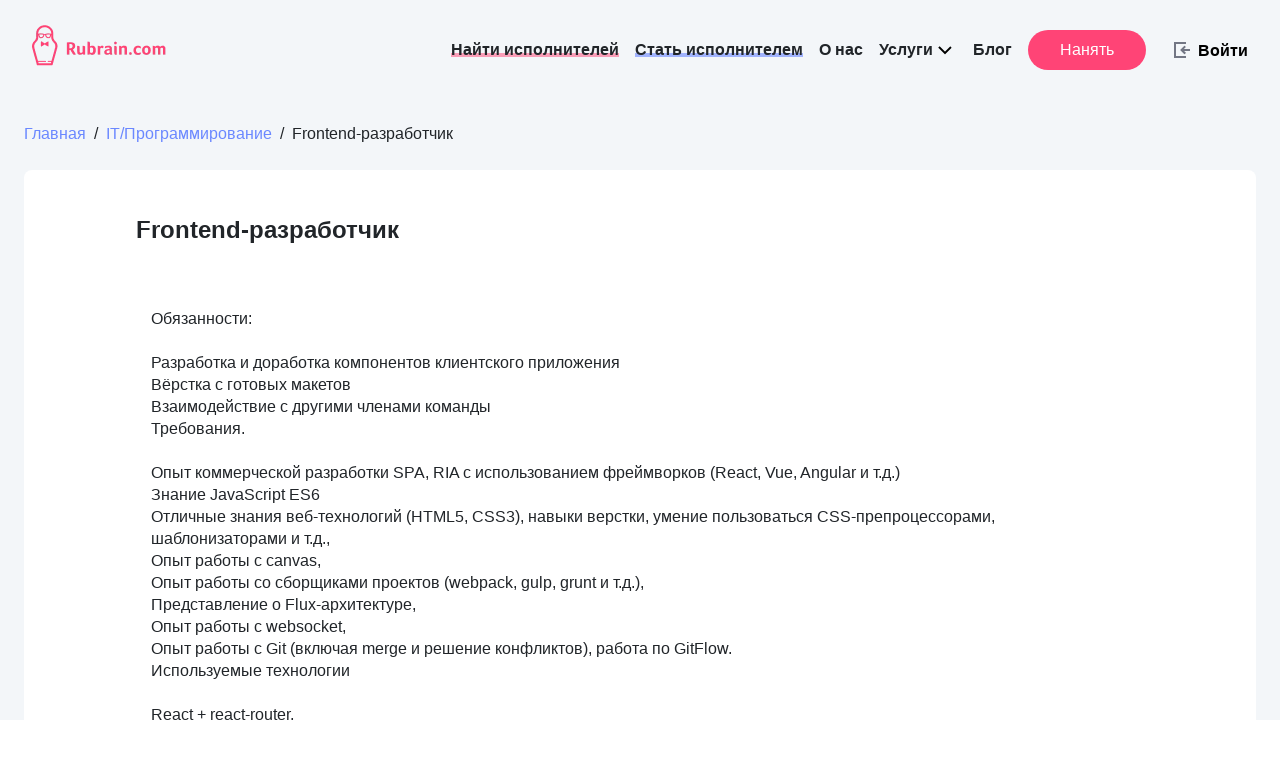

--- FILE ---
content_type: text/html; charset=utf-8
request_url: https://rubrain.com/jobs/project/frontend-razrabotchik/olwJAEy
body_size: 83089
content:
<!DOCTYPE html><html data-critters-container="" lang="ru"><head>
  <meta charset="utf-8">
  <meta content="5d5c63397c69e942" name="yandex-verification">
  <meta content="5c590dd78cfcbbdb" name="yandex-verification">
  <meta content="Xukk4-S-hxiQeNR-gyEbFY3cw983bOBZOSZqg7eDP7Y" name="google-site-verification">

  <meta name="title" property="og:title" content="Требуется Frontend-разработчик, вакансии Декабрь 2025, с релокацией, удаленка, зарубежная компания, США, Европа, Япония, Израиль, ">
  <meta property="og:image" content="http://rubrain.com/assets/img/common/rubrain-share.png">
  <meta property="og:site_name">
  <meta name="description" content="Вакансия Frontend-разработчик для Senior и Middle+ разработчиков - удаленная работа, релокация, зарубежная компания, США, Европа, Япония, Израиль. Зарплата в долларах, евро. ">
  <meta name="description" property="og:description" content="Вакансия Frontend-разработчик для Senior и Middle+ разработчиков - удаленная работа, релокация, зарубежная компания, США, Европа, Япония, Израиль. Зарплата в долларах, евро. ">
  <meta name="keywords" id="Keywords">
  <title>Требуется Frontend-разработчик, вакансии Декабрь 2025, с релокацией, удаленка, зарубежная компания, США, Европа, Япония, Израиль,  | rubrain.com</title>

  <base href="/">
  <meta content="width=device-width, initial-scale=1, maximum-scale=1.0" name="viewport">

  <link id="appFavicon" rel="icon" type="image/x-icon" href="assets/favico/ru/favicon.ico">
  <link id="appAppleTouchIcon" rel="apple-touch-icon" sizes="180x180" href="assets/favico/ru/apple-touch-icon.png">
  <link id="appFavicon32" rel="icon" type="image/png" sizes="32x32" href="assets/favico/ru/favicon-32x32.png">
  <link id="appFavicon16" rel="icon" type="image/png" sizes="16x16" href="assets/favico/ru/favicon-16x16.png">
  <link id="appManifest" rel="manifest" href="assets/favico/ru/site.webmanifest">
  <link id="appMaskIcon" rel="mask-icon" color="#5bbad5" href="assets/favico/ru/safari-pinned-tab.svg">
  <meta name="msapplication-TileColor" content="#da532c">
  <meta name="theme-color" content="#fff">

  <link rel="preconnect" href="https://fonts.gstatic.com">
  <style type="text/css">@font-face{font-family:'Roboto';font-style:normal;font-weight:300;font-stretch:100%;font-display:swap;src:url(https://fonts.gstatic.com/s/roboto/v50/KFO7CnqEu92Fr1ME7kSn66aGLdTylUAMa3GUBHMdazTgWw.woff2) format('woff2');unicode-range:U+0460-052F, U+1C80-1C8A, U+20B4, U+2DE0-2DFF, U+A640-A69F, U+FE2E-FE2F;}@font-face{font-family:'Roboto';font-style:normal;font-weight:300;font-stretch:100%;font-display:swap;src:url(https://fonts.gstatic.com/s/roboto/v50/KFO7CnqEu92Fr1ME7kSn66aGLdTylUAMa3iUBHMdazTgWw.woff2) format('woff2');unicode-range:U+0301, U+0400-045F, U+0490-0491, U+04B0-04B1, U+2116;}@font-face{font-family:'Roboto';font-style:normal;font-weight:300;font-stretch:100%;font-display:swap;src:url(https://fonts.gstatic.com/s/roboto/v50/KFO7CnqEu92Fr1ME7kSn66aGLdTylUAMa3CUBHMdazTgWw.woff2) format('woff2');unicode-range:U+1F00-1FFF;}@font-face{font-family:'Roboto';font-style:normal;font-weight:300;font-stretch:100%;font-display:swap;src:url(https://fonts.gstatic.com/s/roboto/v50/KFO7CnqEu92Fr1ME7kSn66aGLdTylUAMa3-UBHMdazTgWw.woff2) format('woff2');unicode-range:U+0370-0377, U+037A-037F, U+0384-038A, U+038C, U+038E-03A1, U+03A3-03FF;}@font-face{font-family:'Roboto';font-style:normal;font-weight:300;font-stretch:100%;font-display:swap;src:url(https://fonts.gstatic.com/s/roboto/v50/KFO7CnqEu92Fr1ME7kSn66aGLdTylUAMawCUBHMdazTgWw.woff2) format('woff2');unicode-range:U+0302-0303, U+0305, U+0307-0308, U+0310, U+0312, U+0315, U+031A, U+0326-0327, U+032C, U+032F-0330, U+0332-0333, U+0338, U+033A, U+0346, U+034D, U+0391-03A1, U+03A3-03A9, U+03B1-03C9, U+03D1, U+03D5-03D6, U+03F0-03F1, U+03F4-03F5, U+2016-2017, U+2034-2038, U+203C, U+2040, U+2043, U+2047, U+2050, U+2057, U+205F, U+2070-2071, U+2074-208E, U+2090-209C, U+20D0-20DC, U+20E1, U+20E5-20EF, U+2100-2112, U+2114-2115, U+2117-2121, U+2123-214F, U+2190, U+2192, U+2194-21AE, U+21B0-21E5, U+21F1-21F2, U+21F4-2211, U+2213-2214, U+2216-22FF, U+2308-230B, U+2310, U+2319, U+231C-2321, U+2336-237A, U+237C, U+2395, U+239B-23B7, U+23D0, U+23DC-23E1, U+2474-2475, U+25AF, U+25B3, U+25B7, U+25BD, U+25C1, U+25CA, U+25CC, U+25FB, U+266D-266F, U+27C0-27FF, U+2900-2AFF, U+2B0E-2B11, U+2B30-2B4C, U+2BFE, U+3030, U+FF5B, U+FF5D, U+1D400-1D7FF, U+1EE00-1EEFF;}@font-face{font-family:'Roboto';font-style:normal;font-weight:300;font-stretch:100%;font-display:swap;src:url(https://fonts.gstatic.com/s/roboto/v50/KFO7CnqEu92Fr1ME7kSn66aGLdTylUAMaxKUBHMdazTgWw.woff2) format('woff2');unicode-range:U+0001-000C, U+000E-001F, U+007F-009F, U+20DD-20E0, U+20E2-20E4, U+2150-218F, U+2190, U+2192, U+2194-2199, U+21AF, U+21E6-21F0, U+21F3, U+2218-2219, U+2299, U+22C4-22C6, U+2300-243F, U+2440-244A, U+2460-24FF, U+25A0-27BF, U+2800-28FF, U+2921-2922, U+2981, U+29BF, U+29EB, U+2B00-2BFF, U+4DC0-4DFF, U+FFF9-FFFB, U+10140-1018E, U+10190-1019C, U+101A0, U+101D0-101FD, U+102E0-102FB, U+10E60-10E7E, U+1D2C0-1D2D3, U+1D2E0-1D37F, U+1F000-1F0FF, U+1F100-1F1AD, U+1F1E6-1F1FF, U+1F30D-1F30F, U+1F315, U+1F31C, U+1F31E, U+1F320-1F32C, U+1F336, U+1F378, U+1F37D, U+1F382, U+1F393-1F39F, U+1F3A7-1F3A8, U+1F3AC-1F3AF, U+1F3C2, U+1F3C4-1F3C6, U+1F3CA-1F3CE, U+1F3D4-1F3E0, U+1F3ED, U+1F3F1-1F3F3, U+1F3F5-1F3F7, U+1F408, U+1F415, U+1F41F, U+1F426, U+1F43F, U+1F441-1F442, U+1F444, U+1F446-1F449, U+1F44C-1F44E, U+1F453, U+1F46A, U+1F47D, U+1F4A3, U+1F4B0, U+1F4B3, U+1F4B9, U+1F4BB, U+1F4BF, U+1F4C8-1F4CB, U+1F4D6, U+1F4DA, U+1F4DF, U+1F4E3-1F4E6, U+1F4EA-1F4ED, U+1F4F7, U+1F4F9-1F4FB, U+1F4FD-1F4FE, U+1F503, U+1F507-1F50B, U+1F50D, U+1F512-1F513, U+1F53E-1F54A, U+1F54F-1F5FA, U+1F610, U+1F650-1F67F, U+1F687, U+1F68D, U+1F691, U+1F694, U+1F698, U+1F6AD, U+1F6B2, U+1F6B9-1F6BA, U+1F6BC, U+1F6C6-1F6CF, U+1F6D3-1F6D7, U+1F6E0-1F6EA, U+1F6F0-1F6F3, U+1F6F7-1F6FC, U+1F700-1F7FF, U+1F800-1F80B, U+1F810-1F847, U+1F850-1F859, U+1F860-1F887, U+1F890-1F8AD, U+1F8B0-1F8BB, U+1F8C0-1F8C1, U+1F900-1F90B, U+1F93B, U+1F946, U+1F984, U+1F996, U+1F9E9, U+1FA00-1FA6F, U+1FA70-1FA7C, U+1FA80-1FA89, U+1FA8F-1FAC6, U+1FACE-1FADC, U+1FADF-1FAE9, U+1FAF0-1FAF8, U+1FB00-1FBFF;}@font-face{font-family:'Roboto';font-style:normal;font-weight:300;font-stretch:100%;font-display:swap;src:url(https://fonts.gstatic.com/s/roboto/v50/KFO7CnqEu92Fr1ME7kSn66aGLdTylUAMa3OUBHMdazTgWw.woff2) format('woff2');unicode-range:U+0102-0103, U+0110-0111, U+0128-0129, U+0168-0169, U+01A0-01A1, U+01AF-01B0, U+0300-0301, U+0303-0304, U+0308-0309, U+0323, U+0329, U+1EA0-1EF9, U+20AB;}@font-face{font-family:'Roboto';font-style:normal;font-weight:300;font-stretch:100%;font-display:swap;src:url(https://fonts.gstatic.com/s/roboto/v50/KFO7CnqEu92Fr1ME7kSn66aGLdTylUAMa3KUBHMdazTgWw.woff2) format('woff2');unicode-range:U+0100-02BA, U+02BD-02C5, U+02C7-02CC, U+02CE-02D7, U+02DD-02FF, U+0304, U+0308, U+0329, U+1D00-1DBF, U+1E00-1E9F, U+1EF2-1EFF, U+2020, U+20A0-20AB, U+20AD-20C0, U+2113, U+2C60-2C7F, U+A720-A7FF;}@font-face{font-family:'Roboto';font-style:normal;font-weight:300;font-stretch:100%;font-display:swap;src:url(https://fonts.gstatic.com/s/roboto/v50/KFO7CnqEu92Fr1ME7kSn66aGLdTylUAMa3yUBHMdazQ.woff2) format('woff2');unicode-range:U+0000-00FF, U+0131, U+0152-0153, U+02BB-02BC, U+02C6, U+02DA, U+02DC, U+0304, U+0308, U+0329, U+2000-206F, U+20AC, U+2122, U+2191, U+2193, U+2212, U+2215, U+FEFF, U+FFFD;}@font-face{font-family:'Roboto';font-style:normal;font-weight:400;font-stretch:100%;font-display:swap;src:url(https://fonts.gstatic.com/s/roboto/v50/KFO7CnqEu92Fr1ME7kSn66aGLdTylUAMa3GUBHMdazTgWw.woff2) format('woff2');unicode-range:U+0460-052F, U+1C80-1C8A, U+20B4, U+2DE0-2DFF, U+A640-A69F, U+FE2E-FE2F;}@font-face{font-family:'Roboto';font-style:normal;font-weight:400;font-stretch:100%;font-display:swap;src:url(https://fonts.gstatic.com/s/roboto/v50/KFO7CnqEu92Fr1ME7kSn66aGLdTylUAMa3iUBHMdazTgWw.woff2) format('woff2');unicode-range:U+0301, U+0400-045F, U+0490-0491, U+04B0-04B1, U+2116;}@font-face{font-family:'Roboto';font-style:normal;font-weight:400;font-stretch:100%;font-display:swap;src:url(https://fonts.gstatic.com/s/roboto/v50/KFO7CnqEu92Fr1ME7kSn66aGLdTylUAMa3CUBHMdazTgWw.woff2) format('woff2');unicode-range:U+1F00-1FFF;}@font-face{font-family:'Roboto';font-style:normal;font-weight:400;font-stretch:100%;font-display:swap;src:url(https://fonts.gstatic.com/s/roboto/v50/KFO7CnqEu92Fr1ME7kSn66aGLdTylUAMa3-UBHMdazTgWw.woff2) format('woff2');unicode-range:U+0370-0377, U+037A-037F, U+0384-038A, U+038C, U+038E-03A1, U+03A3-03FF;}@font-face{font-family:'Roboto';font-style:normal;font-weight:400;font-stretch:100%;font-display:swap;src:url(https://fonts.gstatic.com/s/roboto/v50/KFO7CnqEu92Fr1ME7kSn66aGLdTylUAMawCUBHMdazTgWw.woff2) format('woff2');unicode-range:U+0302-0303, U+0305, U+0307-0308, U+0310, U+0312, U+0315, U+031A, U+0326-0327, U+032C, U+032F-0330, U+0332-0333, U+0338, U+033A, U+0346, U+034D, U+0391-03A1, U+03A3-03A9, U+03B1-03C9, U+03D1, U+03D5-03D6, U+03F0-03F1, U+03F4-03F5, U+2016-2017, U+2034-2038, U+203C, U+2040, U+2043, U+2047, U+2050, U+2057, U+205F, U+2070-2071, U+2074-208E, U+2090-209C, U+20D0-20DC, U+20E1, U+20E5-20EF, U+2100-2112, U+2114-2115, U+2117-2121, U+2123-214F, U+2190, U+2192, U+2194-21AE, U+21B0-21E5, U+21F1-21F2, U+21F4-2211, U+2213-2214, U+2216-22FF, U+2308-230B, U+2310, U+2319, U+231C-2321, U+2336-237A, U+237C, U+2395, U+239B-23B7, U+23D0, U+23DC-23E1, U+2474-2475, U+25AF, U+25B3, U+25B7, U+25BD, U+25C1, U+25CA, U+25CC, U+25FB, U+266D-266F, U+27C0-27FF, U+2900-2AFF, U+2B0E-2B11, U+2B30-2B4C, U+2BFE, U+3030, U+FF5B, U+FF5D, U+1D400-1D7FF, U+1EE00-1EEFF;}@font-face{font-family:'Roboto';font-style:normal;font-weight:400;font-stretch:100%;font-display:swap;src:url(https://fonts.gstatic.com/s/roboto/v50/KFO7CnqEu92Fr1ME7kSn66aGLdTylUAMaxKUBHMdazTgWw.woff2) format('woff2');unicode-range:U+0001-000C, U+000E-001F, U+007F-009F, U+20DD-20E0, U+20E2-20E4, U+2150-218F, U+2190, U+2192, U+2194-2199, U+21AF, U+21E6-21F0, U+21F3, U+2218-2219, U+2299, U+22C4-22C6, U+2300-243F, U+2440-244A, U+2460-24FF, U+25A0-27BF, U+2800-28FF, U+2921-2922, U+2981, U+29BF, U+29EB, U+2B00-2BFF, U+4DC0-4DFF, U+FFF9-FFFB, U+10140-1018E, U+10190-1019C, U+101A0, U+101D0-101FD, U+102E0-102FB, U+10E60-10E7E, U+1D2C0-1D2D3, U+1D2E0-1D37F, U+1F000-1F0FF, U+1F100-1F1AD, U+1F1E6-1F1FF, U+1F30D-1F30F, U+1F315, U+1F31C, U+1F31E, U+1F320-1F32C, U+1F336, U+1F378, U+1F37D, U+1F382, U+1F393-1F39F, U+1F3A7-1F3A8, U+1F3AC-1F3AF, U+1F3C2, U+1F3C4-1F3C6, U+1F3CA-1F3CE, U+1F3D4-1F3E0, U+1F3ED, U+1F3F1-1F3F3, U+1F3F5-1F3F7, U+1F408, U+1F415, U+1F41F, U+1F426, U+1F43F, U+1F441-1F442, U+1F444, U+1F446-1F449, U+1F44C-1F44E, U+1F453, U+1F46A, U+1F47D, U+1F4A3, U+1F4B0, U+1F4B3, U+1F4B9, U+1F4BB, U+1F4BF, U+1F4C8-1F4CB, U+1F4D6, U+1F4DA, U+1F4DF, U+1F4E3-1F4E6, U+1F4EA-1F4ED, U+1F4F7, U+1F4F9-1F4FB, U+1F4FD-1F4FE, U+1F503, U+1F507-1F50B, U+1F50D, U+1F512-1F513, U+1F53E-1F54A, U+1F54F-1F5FA, U+1F610, U+1F650-1F67F, U+1F687, U+1F68D, U+1F691, U+1F694, U+1F698, U+1F6AD, U+1F6B2, U+1F6B9-1F6BA, U+1F6BC, U+1F6C6-1F6CF, U+1F6D3-1F6D7, U+1F6E0-1F6EA, U+1F6F0-1F6F3, U+1F6F7-1F6FC, U+1F700-1F7FF, U+1F800-1F80B, U+1F810-1F847, U+1F850-1F859, U+1F860-1F887, U+1F890-1F8AD, U+1F8B0-1F8BB, U+1F8C0-1F8C1, U+1F900-1F90B, U+1F93B, U+1F946, U+1F984, U+1F996, U+1F9E9, U+1FA00-1FA6F, U+1FA70-1FA7C, U+1FA80-1FA89, U+1FA8F-1FAC6, U+1FACE-1FADC, U+1FADF-1FAE9, U+1FAF0-1FAF8, U+1FB00-1FBFF;}@font-face{font-family:'Roboto';font-style:normal;font-weight:400;font-stretch:100%;font-display:swap;src:url(https://fonts.gstatic.com/s/roboto/v50/KFO7CnqEu92Fr1ME7kSn66aGLdTylUAMa3OUBHMdazTgWw.woff2) format('woff2');unicode-range:U+0102-0103, U+0110-0111, U+0128-0129, U+0168-0169, U+01A0-01A1, U+01AF-01B0, U+0300-0301, U+0303-0304, U+0308-0309, U+0323, U+0329, U+1EA0-1EF9, U+20AB;}@font-face{font-family:'Roboto';font-style:normal;font-weight:400;font-stretch:100%;font-display:swap;src:url(https://fonts.gstatic.com/s/roboto/v50/KFO7CnqEu92Fr1ME7kSn66aGLdTylUAMa3KUBHMdazTgWw.woff2) format('woff2');unicode-range:U+0100-02BA, U+02BD-02C5, U+02C7-02CC, U+02CE-02D7, U+02DD-02FF, U+0304, U+0308, U+0329, U+1D00-1DBF, U+1E00-1E9F, U+1EF2-1EFF, U+2020, U+20A0-20AB, U+20AD-20C0, U+2113, U+2C60-2C7F, U+A720-A7FF;}@font-face{font-family:'Roboto';font-style:normal;font-weight:400;font-stretch:100%;font-display:swap;src:url(https://fonts.gstatic.com/s/roboto/v50/KFO7CnqEu92Fr1ME7kSn66aGLdTylUAMa3yUBHMdazQ.woff2) format('woff2');unicode-range:U+0000-00FF, U+0131, U+0152-0153, U+02BB-02BC, U+02C6, U+02DA, U+02DC, U+0304, U+0308, U+0329, U+2000-206F, U+20AC, U+2122, U+2191, U+2193, U+2212, U+2215, U+FEFF, U+FFFD;}@font-face{font-family:'Roboto';font-style:normal;font-weight:500;font-stretch:100%;font-display:swap;src:url(https://fonts.gstatic.com/s/roboto/v50/KFO7CnqEu92Fr1ME7kSn66aGLdTylUAMa3GUBHMdazTgWw.woff2) format('woff2');unicode-range:U+0460-052F, U+1C80-1C8A, U+20B4, U+2DE0-2DFF, U+A640-A69F, U+FE2E-FE2F;}@font-face{font-family:'Roboto';font-style:normal;font-weight:500;font-stretch:100%;font-display:swap;src:url(https://fonts.gstatic.com/s/roboto/v50/KFO7CnqEu92Fr1ME7kSn66aGLdTylUAMa3iUBHMdazTgWw.woff2) format('woff2');unicode-range:U+0301, U+0400-045F, U+0490-0491, U+04B0-04B1, U+2116;}@font-face{font-family:'Roboto';font-style:normal;font-weight:500;font-stretch:100%;font-display:swap;src:url(https://fonts.gstatic.com/s/roboto/v50/KFO7CnqEu92Fr1ME7kSn66aGLdTylUAMa3CUBHMdazTgWw.woff2) format('woff2');unicode-range:U+1F00-1FFF;}@font-face{font-family:'Roboto';font-style:normal;font-weight:500;font-stretch:100%;font-display:swap;src:url(https://fonts.gstatic.com/s/roboto/v50/KFO7CnqEu92Fr1ME7kSn66aGLdTylUAMa3-UBHMdazTgWw.woff2) format('woff2');unicode-range:U+0370-0377, U+037A-037F, U+0384-038A, U+038C, U+038E-03A1, U+03A3-03FF;}@font-face{font-family:'Roboto';font-style:normal;font-weight:500;font-stretch:100%;font-display:swap;src:url(https://fonts.gstatic.com/s/roboto/v50/KFO7CnqEu92Fr1ME7kSn66aGLdTylUAMawCUBHMdazTgWw.woff2) format('woff2');unicode-range:U+0302-0303, U+0305, U+0307-0308, U+0310, U+0312, U+0315, U+031A, U+0326-0327, U+032C, U+032F-0330, U+0332-0333, U+0338, U+033A, U+0346, U+034D, U+0391-03A1, U+03A3-03A9, U+03B1-03C9, U+03D1, U+03D5-03D6, U+03F0-03F1, U+03F4-03F5, U+2016-2017, U+2034-2038, U+203C, U+2040, U+2043, U+2047, U+2050, U+2057, U+205F, U+2070-2071, U+2074-208E, U+2090-209C, U+20D0-20DC, U+20E1, U+20E5-20EF, U+2100-2112, U+2114-2115, U+2117-2121, U+2123-214F, U+2190, U+2192, U+2194-21AE, U+21B0-21E5, U+21F1-21F2, U+21F4-2211, U+2213-2214, U+2216-22FF, U+2308-230B, U+2310, U+2319, U+231C-2321, U+2336-237A, U+237C, U+2395, U+239B-23B7, U+23D0, U+23DC-23E1, U+2474-2475, U+25AF, U+25B3, U+25B7, U+25BD, U+25C1, U+25CA, U+25CC, U+25FB, U+266D-266F, U+27C0-27FF, U+2900-2AFF, U+2B0E-2B11, U+2B30-2B4C, U+2BFE, U+3030, U+FF5B, U+FF5D, U+1D400-1D7FF, U+1EE00-1EEFF;}@font-face{font-family:'Roboto';font-style:normal;font-weight:500;font-stretch:100%;font-display:swap;src:url(https://fonts.gstatic.com/s/roboto/v50/KFO7CnqEu92Fr1ME7kSn66aGLdTylUAMaxKUBHMdazTgWw.woff2) format('woff2');unicode-range:U+0001-000C, U+000E-001F, U+007F-009F, U+20DD-20E0, U+20E2-20E4, U+2150-218F, U+2190, U+2192, U+2194-2199, U+21AF, U+21E6-21F0, U+21F3, U+2218-2219, U+2299, U+22C4-22C6, U+2300-243F, U+2440-244A, U+2460-24FF, U+25A0-27BF, U+2800-28FF, U+2921-2922, U+2981, U+29BF, U+29EB, U+2B00-2BFF, U+4DC0-4DFF, U+FFF9-FFFB, U+10140-1018E, U+10190-1019C, U+101A0, U+101D0-101FD, U+102E0-102FB, U+10E60-10E7E, U+1D2C0-1D2D3, U+1D2E0-1D37F, U+1F000-1F0FF, U+1F100-1F1AD, U+1F1E6-1F1FF, U+1F30D-1F30F, U+1F315, U+1F31C, U+1F31E, U+1F320-1F32C, U+1F336, U+1F378, U+1F37D, U+1F382, U+1F393-1F39F, U+1F3A7-1F3A8, U+1F3AC-1F3AF, U+1F3C2, U+1F3C4-1F3C6, U+1F3CA-1F3CE, U+1F3D4-1F3E0, U+1F3ED, U+1F3F1-1F3F3, U+1F3F5-1F3F7, U+1F408, U+1F415, U+1F41F, U+1F426, U+1F43F, U+1F441-1F442, U+1F444, U+1F446-1F449, U+1F44C-1F44E, U+1F453, U+1F46A, U+1F47D, U+1F4A3, U+1F4B0, U+1F4B3, U+1F4B9, U+1F4BB, U+1F4BF, U+1F4C8-1F4CB, U+1F4D6, U+1F4DA, U+1F4DF, U+1F4E3-1F4E6, U+1F4EA-1F4ED, U+1F4F7, U+1F4F9-1F4FB, U+1F4FD-1F4FE, U+1F503, U+1F507-1F50B, U+1F50D, U+1F512-1F513, U+1F53E-1F54A, U+1F54F-1F5FA, U+1F610, U+1F650-1F67F, U+1F687, U+1F68D, U+1F691, U+1F694, U+1F698, U+1F6AD, U+1F6B2, U+1F6B9-1F6BA, U+1F6BC, U+1F6C6-1F6CF, U+1F6D3-1F6D7, U+1F6E0-1F6EA, U+1F6F0-1F6F3, U+1F6F7-1F6FC, U+1F700-1F7FF, U+1F800-1F80B, U+1F810-1F847, U+1F850-1F859, U+1F860-1F887, U+1F890-1F8AD, U+1F8B0-1F8BB, U+1F8C0-1F8C1, U+1F900-1F90B, U+1F93B, U+1F946, U+1F984, U+1F996, U+1F9E9, U+1FA00-1FA6F, U+1FA70-1FA7C, U+1FA80-1FA89, U+1FA8F-1FAC6, U+1FACE-1FADC, U+1FADF-1FAE9, U+1FAF0-1FAF8, U+1FB00-1FBFF;}@font-face{font-family:'Roboto';font-style:normal;font-weight:500;font-stretch:100%;font-display:swap;src:url(https://fonts.gstatic.com/s/roboto/v50/KFO7CnqEu92Fr1ME7kSn66aGLdTylUAMa3OUBHMdazTgWw.woff2) format('woff2');unicode-range:U+0102-0103, U+0110-0111, U+0128-0129, U+0168-0169, U+01A0-01A1, U+01AF-01B0, U+0300-0301, U+0303-0304, U+0308-0309, U+0323, U+0329, U+1EA0-1EF9, U+20AB;}@font-face{font-family:'Roboto';font-style:normal;font-weight:500;font-stretch:100%;font-display:swap;src:url(https://fonts.gstatic.com/s/roboto/v50/KFO7CnqEu92Fr1ME7kSn66aGLdTylUAMa3KUBHMdazTgWw.woff2) format('woff2');unicode-range:U+0100-02BA, U+02BD-02C5, U+02C7-02CC, U+02CE-02D7, U+02DD-02FF, U+0304, U+0308, U+0329, U+1D00-1DBF, U+1E00-1E9F, U+1EF2-1EFF, U+2020, U+20A0-20AB, U+20AD-20C0, U+2113, U+2C60-2C7F, U+A720-A7FF;}@font-face{font-family:'Roboto';font-style:normal;font-weight:500;font-stretch:100%;font-display:swap;src:url(https://fonts.gstatic.com/s/roboto/v50/KFO7CnqEu92Fr1ME7kSn66aGLdTylUAMa3yUBHMdazQ.woff2) format('woff2');unicode-range:U+0000-00FF, U+0131, U+0152-0153, U+02BB-02BC, U+02C6, U+02DA, U+02DC, U+0304, U+0308, U+0329, U+2000-206F, U+20AC, U+2122, U+2191, U+2193, U+2212, U+2215, U+FEFF, U+FFFD;}</style>
  <style type="text/css">@font-face{font-family:'Material Icons';font-style:normal;font-weight:400;src:url(https://fonts.gstatic.com/s/materialicons/v145/flUhRq6tzZclQEJ-Vdg-IuiaDsNcIhQ8tQ.woff2) format('woff2');}.material-icons{font-family:'Material Icons';font-weight:normal;font-style:normal;font-size:24px;line-height:1;letter-spacing:normal;text-transform:none;display:inline-block;white-space:nowrap;word-wrap:normal;direction:ltr;-webkit-font-feature-settings:'liga';-webkit-font-smoothing:antialiased;}</style>

<style>rb-root{display:flex;align-items:center;height:100%;justify-content:center}.fallback{width:100%;height:100%;display:flex;align-items:center;justify-content:center}.spinner{width:32px;height:32px;background:white;border:5px solid #e56284;border-radius:50%;animation:pulsemain .9s infinite;transform:scale(1);margin:16px;display:flex;align-items:center;justify-content:center}.spinner .inner{position:absolute;top:50%;left:50%;width:32px;height:32px;transform:translate(-50%,-50%) scale(1);background:#e56284;z-index:-1;opacity:.3;border-radius:50%;animation:scale_and_fademain .9s infinite}@keyframes pulsemain{40%{transform:scale(1.2)}60%{transform:scale(1.2)}to{transform:scale(1)}}@keyframes scale_and_fademain{to{transform:translate(-50%,-50%) scale(1.5);opacity:0}}html{--mat-option-selected-state-label-text-color:#3f51b5;--mat-option-label-text-color:rgba(0, 0, 0, .87);--mat-option-hover-state-layer-color:rgba(0, 0, 0, .04);--mat-option-focus-state-layer-color:rgba(0, 0, 0, .04);--mat-option-selected-state-layer-color:rgba(0, 0, 0, .04)}html{--mat-optgroup-label-text-color:rgba(0, 0, 0, .87)}html{--mat-option-label-text-font:Roboto, sans-serif;--mat-option-label-text-line-height:24px;--mat-option-label-text-size:16px;--mat-option-label-text-tracking:.03125em;--mat-option-label-text-weight:400}html{--mat-optgroup-label-text-font:Roboto, sans-serif;--mat-optgroup-label-text-line-height:24px;--mat-optgroup-label-text-size:16px;--mat-optgroup-label-text-tracking:.03125em;--mat-optgroup-label-text-weight:400}html{--mdc-filled-text-field-caret-color:#3f51b5;--mdc-filled-text-field-focus-active-indicator-color:#3f51b5;--mdc-filled-text-field-focus-label-text-color:rgba(63, 81, 181, .87);--mdc-filled-text-field-container-color:whitesmoke;--mdc-filled-text-field-disabled-container-color:#fafafa;--mdc-filled-text-field-label-text-color:rgba(0, 0, 0, .6);--mdc-filled-text-field-disabled-label-text-color:rgba(0, 0, 0, .38);--mdc-filled-text-field-input-text-color:rgba(0, 0, 0, .87);--mdc-filled-text-field-disabled-input-text-color:rgba(0, 0, 0, .38);--mdc-filled-text-field-input-text-placeholder-color:rgba(0, 0, 0, .6);--mdc-filled-text-field-error-focus-label-text-color:#f44336;--mdc-filled-text-field-error-label-text-color:#f44336;--mdc-filled-text-field-error-caret-color:#f44336;--mdc-filled-text-field-active-indicator-color:rgba(0, 0, 0, .42);--mdc-filled-text-field-disabled-active-indicator-color:rgba(0, 0, 0, .06);--mdc-filled-text-field-hover-active-indicator-color:rgba(0, 0, 0, .87);--mdc-filled-text-field-error-active-indicator-color:#f44336;--mdc-filled-text-field-error-focus-active-indicator-color:#f44336;--mdc-filled-text-field-error-hover-active-indicator-color:#f44336;--mdc-outlined-text-field-caret-color:#3f51b5;--mdc-outlined-text-field-focus-outline-color:#3f51b5;--mdc-outlined-text-field-focus-label-text-color:rgba(63, 81, 181, .87);--mdc-outlined-text-field-label-text-color:rgba(0, 0, 0, .6);--mdc-outlined-text-field-disabled-label-text-color:rgba(0, 0, 0, .38);--mdc-outlined-text-field-input-text-color:rgba(0, 0, 0, .87);--mdc-outlined-text-field-disabled-input-text-color:rgba(0, 0, 0, .38);--mdc-outlined-text-field-input-text-placeholder-color:rgba(0, 0, 0, .6);--mdc-outlined-text-field-error-caret-color:#f44336;--mdc-outlined-text-field-error-focus-label-text-color:#f44336;--mdc-outlined-text-field-error-label-text-color:#f44336;--mdc-outlined-text-field-outline-color:rgba(0, 0, 0, .38);--mdc-outlined-text-field-disabled-outline-color:rgba(0, 0, 0, .06);--mdc-outlined-text-field-hover-outline-color:rgba(0, 0, 0, .87);--mdc-outlined-text-field-error-focus-outline-color:#f44336;--mdc-outlined-text-field-error-hover-outline-color:#f44336;--mdc-outlined-text-field-error-outline-color:#f44336;--mat-form-field-disabled-input-text-placeholder-color:rgba(0, 0, 0, .38)}html{--mdc-filled-text-field-label-text-font:Roboto, sans-serif;--mdc-filled-text-field-label-text-size:16px;--mdc-filled-text-field-label-text-tracking:.03125em;--mdc-filled-text-field-label-text-weight:400;--mdc-outlined-text-field-label-text-font:Roboto, sans-serif;--mdc-outlined-text-field-label-text-size:16px;--mdc-outlined-text-field-label-text-tracking:.03125em;--mdc-outlined-text-field-label-text-weight:400;--mat-form-field-container-text-font:Roboto, sans-serif;--mat-form-field-container-text-line-height:24px;--mat-form-field-container-text-size:16px;--mat-form-field-container-text-tracking:.03125em;--mat-form-field-container-text-weight:400;--mat-form-field-outlined-label-text-populated-size:16px;--mat-form-field-subscript-text-font:Roboto, sans-serif;--mat-form-field-subscript-text-line-height:20px;--mat-form-field-subscript-text-size:12px;--mat-form-field-subscript-text-tracking:.0333333333em;--mat-form-field-subscript-text-weight:400}html{--mat-select-panel-background-color:white;--mat-select-enabled-trigger-text-color:rgba(0, 0, 0, .87);--mat-select-disabled-trigger-text-color:rgba(0, 0, 0, .38);--mat-select-placeholder-text-color:rgba(0, 0, 0, .6);--mat-select-enabled-arrow-color:rgba(0, 0, 0, .54);--mat-select-disabled-arrow-color:rgba(0, 0, 0, .38);--mat-select-focused-arrow-color:rgba(63, 81, 181, .87);--mat-select-invalid-arrow-color:rgba(244, 67, 54, .87)}html{--mat-select-trigger-text-font:Roboto, sans-serif;--mat-select-trigger-text-line-height:24px;--mat-select-trigger-text-size:16px;--mat-select-trigger-text-tracking:.03125em;--mat-select-trigger-text-weight:400}html{--mat-autocomplete-background-color:white}html{--mat-menu-item-label-text-color:rgba(0, 0, 0, .87);--mat-menu-item-icon-color:rgba(0, 0, 0, .87);--mat-menu-item-hover-state-layer-color:rgba(0, 0, 0, .04);--mat-menu-item-focus-state-layer-color:rgba(0, 0, 0, .04);--mat-menu-container-color:white}html{--mat-menu-item-label-text-font:Roboto, sans-serif;--mat-menu-item-label-text-size:16px;--mat-menu-item-label-text-tracking:.03125em;--mat-menu-item-label-text-line-height:24px;--mat-menu-item-label-text-weight:400}html{--mat-paginator-container-text-color:rgba(0, 0, 0, .87);--mat-paginator-container-background-color:white;--mat-paginator-enabled-icon-color:rgba(0, 0, 0, .54);--mat-paginator-disabled-icon-color:rgba(0, 0, 0, .12)}html{--mat-paginator-container-size:56px}html{--mat-paginator-container-text-font:Roboto, sans-serif;--mat-paginator-container-text-line-height:20px;--mat-paginator-container-text-size:12px;--mat-paginator-container-text-tracking:.0333333333em;--mat-paginator-container-text-weight:400;--mat-paginator-select-trigger-text-size:12px}html{--mdc-checkbox-disabled-selected-icon-color:rgba(0, 0, 0, .38);--mdc-checkbox-disabled-unselected-icon-color:rgba(0, 0, 0, .38);--mdc-checkbox-selected-checkmark-color:#fff;--mdc-checkbox-selected-focus-icon-color:#ff4081;--mdc-checkbox-selected-hover-icon-color:#ff4081;--mdc-checkbox-selected-icon-color:#ff4081;--mdc-checkbox-selected-pressed-icon-color:#ff4081;--mdc-checkbox-unselected-focus-icon-color:#212121;--mdc-checkbox-unselected-hover-icon-color:#212121;--mdc-checkbox-unselected-icon-color:rgba(0, 0, 0, .54);--mdc-checkbox-unselected-pressed-icon-color:rgba(0, 0, 0, .54);--mdc-checkbox-selected-focus-state-layer-color:#ff4081;--mdc-checkbox-selected-hover-state-layer-color:#ff4081;--mdc-checkbox-selected-pressed-state-layer-color:#ff4081;--mdc-checkbox-unselected-focus-state-layer-color:black;--mdc-checkbox-unselected-hover-state-layer-color:black;--mdc-checkbox-unselected-pressed-state-layer-color:black}html{--mdc-checkbox-state-layer-size:40px}html{--mat-table-background-color:white;--mat-table-header-headline-color:rgba(0, 0, 0, .87);--mat-table-row-item-label-text-color:rgba(0, 0, 0, .87);--mat-table-row-item-outline-color:rgba(0, 0, 0, .12)}html{--mat-table-header-container-height:56px;--mat-table-footer-container-height:52px;--mat-table-row-item-container-height:52px}html{--mat-table-header-headline-font:Roboto, sans-serif;--mat-table-header-headline-line-height:22px;--mat-table-header-headline-size:14px;--mat-table-header-headline-weight:500;--mat-table-header-headline-tracking:.0071428571em;--mat-table-row-item-label-text-font:Roboto, sans-serif;--mat-table-row-item-label-text-line-height:20px;--mat-table-row-item-label-text-size:14px;--mat-table-row-item-label-text-weight:400;--mat-table-row-item-label-text-tracking:.0178571429em;--mat-table-footer-supporting-text-font:Roboto, sans-serif;--mat-table-footer-supporting-text-line-height:20px;--mat-table-footer-supporting-text-size:14px;--mat-table-footer-supporting-text-weight:400;--mat-table-footer-supporting-text-tracking:.0178571429em}html{--mat-badge-background-color:#3f51b5;--mat-badge-text-color:white;--mat-badge-disabled-state-background-color:#b9b9b9;--mat-badge-disabled-state-text-color:rgba(0, 0, 0, .38)}html{--mat-badge-text-font:Roboto, sans-serif;--mat-badge-text-size:12px;--mat-badge-text-weight:600;--mat-badge-small-size-text-size:9px;--mat-badge-large-size-text-size:24px}html{--mat-bottom-sheet-container-text-color:rgba(0, 0, 0, .87);--mat-bottom-sheet-container-background-color:white}html{--mat-bottom-sheet-container-text-font:Roboto, sans-serif;--mat-bottom-sheet-container-text-line-height:20px;--mat-bottom-sheet-container-text-size:14px;--mat-bottom-sheet-container-text-tracking:.0178571429em;--mat-bottom-sheet-container-text-weight:400}html{--mat-legacy-button-toggle-text-color:rgba(0, 0, 0, .38);--mat-legacy-button-toggle-state-layer-color:rgba(0, 0, 0, .12);--mat-legacy-button-toggle-selected-state-text-color:rgba(0, 0, 0, .54);--mat-legacy-button-toggle-selected-state-background-color:#e0e0e0;--mat-legacy-button-toggle-disabled-state-text-color:rgba(0, 0, 0, .26);--mat-legacy-button-toggle-disabled-state-background-color:#eeeeee;--mat-legacy-button-toggle-disabled-selected-state-background-color:#bdbdbd;--mat-standard-button-toggle-text-color:rgba(0, 0, 0, .87);--mat-standard-button-toggle-background-color:white;--mat-standard-button-toggle-state-layer-color:black;--mat-standard-button-toggle-selected-state-background-color:#e0e0e0;--mat-standard-button-toggle-selected-state-text-color:rgba(0, 0, 0, .87);--mat-standard-button-toggle-disabled-state-text-color:rgba(0, 0, 0, .26);--mat-standard-button-toggle-disabled-state-background-color:white;--mat-standard-button-toggle-disabled-selected-state-text-color:rgba(0, 0, 0, .87);--mat-standard-button-toggle-disabled-selected-state-background-color:#bdbdbd;--mat-standard-button-toggle-divider-color:#e0e0e0}html{--mat-standard-button-toggle-height:48px}html{--mat-legacy-button-toggle-text-font:Roboto, sans-serif;--mat-standard-button-toggle-text-font:Roboto, sans-serif}html{--mat-datepicker-calendar-date-selected-state-text-color:white;--mat-datepicker-calendar-date-selected-state-background-color:#3f51b5;--mat-datepicker-calendar-date-selected-disabled-state-background-color:rgba(63, 81, 181, .4);--mat-datepicker-calendar-date-today-selected-state-outline-color:white;--mat-datepicker-calendar-date-focus-state-background-color:rgba(63, 81, 181, .3);--mat-datepicker-calendar-date-hover-state-background-color:rgba(63, 81, 181, .3);--mat-datepicker-toggle-active-state-icon-color:#3f51b5;--mat-datepicker-calendar-date-in-range-state-background-color:rgba(63, 81, 181, .2);--mat-datepicker-calendar-date-in-comparison-range-state-background-color:rgba(249, 171, 0, .2);--mat-datepicker-calendar-date-in-overlap-range-state-background-color:#a8dab5;--mat-datepicker-calendar-date-in-overlap-range-selected-state-background-color:#46a35e;--mat-datepicker-toggle-icon-color:rgba(0, 0, 0, .54);--mat-datepicker-calendar-body-label-text-color:rgba(0, 0, 0, .54);--mat-datepicker-calendar-period-button-icon-color:rgba(0, 0, 0, .54);--mat-datepicker-calendar-navigation-button-icon-color:rgba(0, 0, 0, .54);--mat-datepicker-calendar-header-divider-color:rgba(0, 0, 0, .12);--mat-datepicker-calendar-header-text-color:rgba(0, 0, 0, .54);--mat-datepicker-calendar-date-today-outline-color:rgba(0, 0, 0, .38);--mat-datepicker-calendar-date-today-disabled-state-outline-color:rgba(0, 0, 0, .18);--mat-datepicker-calendar-date-text-color:rgba(0, 0, 0, .87);--mat-datepicker-calendar-date-outline-color:transparent;--mat-datepicker-calendar-date-disabled-state-text-color:rgba(0, 0, 0, .38);--mat-datepicker-calendar-date-preview-state-outline-color:rgba(0, 0, 0, .24);--mat-datepicker-range-input-separator-color:rgba(0, 0, 0, .87);--mat-datepicker-range-input-disabled-state-separator-color:rgba(0, 0, 0, .38);--mat-datepicker-range-input-disabled-state-text-color:rgba(0, 0, 0, .38);--mat-datepicker-calendar-container-background-color:white;--mat-datepicker-calendar-container-text-color:rgba(0, 0, 0, .87)}html{--mat-datepicker-calendar-text-font:Roboto, sans-serif;--mat-datepicker-calendar-text-size:13px;--mat-datepicker-calendar-body-label-text-size:14px;--mat-datepicker-calendar-body-label-text-weight:500;--mat-datepicker-calendar-period-button-text-size:14px;--mat-datepicker-calendar-period-button-text-weight:500;--mat-datepicker-calendar-header-text-size:11px;--mat-datepicker-calendar-header-text-weight:400}html{--mat-divider-color:rgba(0, 0, 0, .12)}html{--mat-expansion-container-background-color:white;--mat-expansion-container-text-color:rgba(0, 0, 0, .87);--mat-expansion-actions-divider-color:rgba(0, 0, 0, .12);--mat-expansion-header-hover-state-layer-color:rgba(0, 0, 0, .04);--mat-expansion-header-focus-state-layer-color:rgba(0, 0, 0, .04);--mat-expansion-header-disabled-state-text-color:rgba(0, 0, 0, .26);--mat-expansion-header-text-color:rgba(0, 0, 0, .87);--mat-expansion-header-description-color:rgba(0, 0, 0, .54);--mat-expansion-header-indicator-color:rgba(0, 0, 0, .54)}html{--mat-expansion-header-collapsed-state-height:48px;--mat-expansion-header-expanded-state-height:64px}html{--mat-expansion-header-text-font:Roboto, sans-serif;--mat-expansion-header-text-size:14px;--mat-expansion-header-text-weight:500;--mat-expansion-header-text-line-height:inherit;--mat-expansion-header-text-tracking:inherit;--mat-expansion-container-text-font:Roboto, sans-serif;--mat-expansion-container-text-line-height:20px;--mat-expansion-container-text-size:14px;--mat-expansion-container-text-tracking:.0178571429em;--mat-expansion-container-text-weight:400}html{--mat-grid-list-tile-header-primary-text-size:14px;--mat-grid-list-tile-header-secondary-text-size:12px;--mat-grid-list-tile-footer-primary-text-size:14px;--mat-grid-list-tile-footer-secondary-text-size:12px}html{--mat-icon-color:inherit}html{--mat-sidenav-container-divider-color:rgba(0, 0, 0, .12);--mat-sidenav-container-background-color:white;--mat-sidenav-container-text-color:rgba(0, 0, 0, .87);--mat-sidenav-content-background-color:#fafafa;--mat-sidenav-content-text-color:rgba(0, 0, 0, .87);--mat-sidenav-scrim-color:rgba(0, 0, 0, .6)}html{--mat-stepper-header-icon-foreground-color:white;--mat-stepper-header-selected-state-icon-background-color:#3f51b5;--mat-stepper-header-selected-state-icon-foreground-color:white;--mat-stepper-header-done-state-icon-background-color:#3f51b5;--mat-stepper-header-done-state-icon-foreground-color:white;--mat-stepper-header-edit-state-icon-background-color:#3f51b5;--mat-stepper-header-edit-state-icon-foreground-color:white;--mat-stepper-container-color:white;--mat-stepper-line-color:rgba(0, 0, 0, .12);--mat-stepper-header-hover-state-layer-color:rgba(0, 0, 0, .04);--mat-stepper-header-focus-state-layer-color:rgba(0, 0, 0, .04);--mat-stepper-header-label-text-color:rgba(0, 0, 0, .54);--mat-stepper-header-optional-label-text-color:rgba(0, 0, 0, .54);--mat-stepper-header-selected-state-label-text-color:rgba(0, 0, 0, .87);--mat-stepper-header-error-state-label-text-color:#f44336;--mat-stepper-header-icon-background-color:rgba(0, 0, 0, .54);--mat-stepper-header-error-state-icon-foreground-color:#f44336;--mat-stepper-header-error-state-icon-background-color:transparent}html{--mat-stepper-header-height:72px}html{--mat-stepper-container-text-font:Roboto, sans-serif;--mat-stepper-header-label-text-font:Roboto, sans-serif;--mat-stepper-header-label-text-size:14px;--mat-stepper-header-label-text-weight:400;--mat-stepper-header-error-state-label-text-size:16px;--mat-stepper-header-selected-state-label-text-size:16px;--mat-stepper-header-selected-state-label-text-weight:400}html{--mat-toolbar-container-background-color:whitesmoke;--mat-toolbar-container-text-color:rgba(0, 0, 0, .87)}html{--mat-toolbar-standard-height:64px;--mat-toolbar-mobile-height:56px}html{--mat-toolbar-title-text-font:Roboto, sans-serif;--mat-toolbar-title-text-line-height:32px;--mat-toolbar-title-text-size:20px;--mat-toolbar-title-text-tracking:.0125em;--mat-toolbar-title-text-weight:500}*,*:before,*:after{box-sizing:border-box}html{font-family:sans-serif;line-height:1.15;-webkit-text-size-adjust:100%;-webkit-tap-highlight-color:rgba(0,0,0,0)}body{margin:0;font-family:-apple-system,BlinkMacSystemFont,Segoe UI,Roboto,Helvetica Neue,Arial,Noto Sans,sans-serif,"Apple Color Emoji","Segoe UI Emoji",Segoe UI Symbol,"Noto Color Emoji";font-size:1rem;font-weight:400;line-height:1.5;color:#212529;text-align:left;background-color:#fff}html,body,div{border:0;line-height:1.5;margin:0;padding:0;vertical-align:baseline}html{height:100%}body{height:100%;line-height:1;overflow-x:hidden!important}html,body{font-family:Circe,Arial,sans-serif}body{background:#fff}</style><style>rb-root{display:flex;align-items:center;height:100%;justify-content:center}html{--mat-option-selected-state-label-text-color:#3f51b5;--mat-option-label-text-color:rgba(0, 0, 0, .87);--mat-option-hover-state-layer-color:rgba(0, 0, 0, .04);--mat-option-focus-state-layer-color:rgba(0, 0, 0, .04);--mat-option-selected-state-layer-color:rgba(0, 0, 0, .04)}html{--mat-optgroup-label-text-color:rgba(0, 0, 0, .87)}html{--mat-option-label-text-font:Roboto, sans-serif;--mat-option-label-text-line-height:24px;--mat-option-label-text-size:16px;--mat-option-label-text-tracking:.03125em;--mat-option-label-text-weight:400}html{--mat-optgroup-label-text-font:Roboto, sans-serif;--mat-optgroup-label-text-line-height:24px;--mat-optgroup-label-text-size:16px;--mat-optgroup-label-text-tracking:.03125em;--mat-optgroup-label-text-weight:400}html{--mdc-filled-text-field-caret-color:#3f51b5;--mdc-filled-text-field-focus-active-indicator-color:#3f51b5;--mdc-filled-text-field-focus-label-text-color:rgba(63, 81, 181, .87);--mdc-filled-text-field-container-color:whitesmoke;--mdc-filled-text-field-disabled-container-color:#fafafa;--mdc-filled-text-field-label-text-color:rgba(0, 0, 0, .6);--mdc-filled-text-field-disabled-label-text-color:rgba(0, 0, 0, .38);--mdc-filled-text-field-input-text-color:rgba(0, 0, 0, .87);--mdc-filled-text-field-disabled-input-text-color:rgba(0, 0, 0, .38);--mdc-filled-text-field-input-text-placeholder-color:rgba(0, 0, 0, .6);--mdc-filled-text-field-error-focus-label-text-color:#f44336;--mdc-filled-text-field-error-label-text-color:#f44336;--mdc-filled-text-field-error-caret-color:#f44336;--mdc-filled-text-field-active-indicator-color:rgba(0, 0, 0, .42);--mdc-filled-text-field-disabled-active-indicator-color:rgba(0, 0, 0, .06);--mdc-filled-text-field-hover-active-indicator-color:rgba(0, 0, 0, .87);--mdc-filled-text-field-error-active-indicator-color:#f44336;--mdc-filled-text-field-error-focus-active-indicator-color:#f44336;--mdc-filled-text-field-error-hover-active-indicator-color:#f44336;--mdc-outlined-text-field-caret-color:#3f51b5;--mdc-outlined-text-field-focus-outline-color:#3f51b5;--mdc-outlined-text-field-focus-label-text-color:rgba(63, 81, 181, .87);--mdc-outlined-text-field-label-text-color:rgba(0, 0, 0, .6);--mdc-outlined-text-field-disabled-label-text-color:rgba(0, 0, 0, .38);--mdc-outlined-text-field-input-text-color:rgba(0, 0, 0, .87);--mdc-outlined-text-field-disabled-input-text-color:rgba(0, 0, 0, .38);--mdc-outlined-text-field-input-text-placeholder-color:rgba(0, 0, 0, .6);--mdc-outlined-text-field-error-caret-color:#f44336;--mdc-outlined-text-field-error-focus-label-text-color:#f44336;--mdc-outlined-text-field-error-label-text-color:#f44336;--mdc-outlined-text-field-outline-color:rgba(0, 0, 0, .38);--mdc-outlined-text-field-disabled-outline-color:rgba(0, 0, 0, .06);--mdc-outlined-text-field-hover-outline-color:rgba(0, 0, 0, .87);--mdc-outlined-text-field-error-focus-outline-color:#f44336;--mdc-outlined-text-field-error-hover-outline-color:#f44336;--mdc-outlined-text-field-error-outline-color:#f44336;--mat-form-field-disabled-input-text-placeholder-color:rgba(0, 0, 0, .38)}html{--mdc-filled-text-field-label-text-font:Roboto, sans-serif;--mdc-filled-text-field-label-text-size:16px;--mdc-filled-text-field-label-text-tracking:.03125em;--mdc-filled-text-field-label-text-weight:400;--mdc-outlined-text-field-label-text-font:Roboto, sans-serif;--mdc-outlined-text-field-label-text-size:16px;--mdc-outlined-text-field-label-text-tracking:.03125em;--mdc-outlined-text-field-label-text-weight:400;--mat-form-field-container-text-font:Roboto, sans-serif;--mat-form-field-container-text-line-height:24px;--mat-form-field-container-text-size:16px;--mat-form-field-container-text-tracking:.03125em;--mat-form-field-container-text-weight:400;--mat-form-field-outlined-label-text-populated-size:16px;--mat-form-field-subscript-text-font:Roboto, sans-serif;--mat-form-field-subscript-text-line-height:20px;--mat-form-field-subscript-text-size:12px;--mat-form-field-subscript-text-tracking:.0333333333em;--mat-form-field-subscript-text-weight:400}html{--mat-select-panel-background-color:white;--mat-select-enabled-trigger-text-color:rgba(0, 0, 0, .87);--mat-select-disabled-trigger-text-color:rgba(0, 0, 0, .38);--mat-select-placeholder-text-color:rgba(0, 0, 0, .6);--mat-select-enabled-arrow-color:rgba(0, 0, 0, .54);--mat-select-disabled-arrow-color:rgba(0, 0, 0, .38);--mat-select-focused-arrow-color:rgba(63, 81, 181, .87);--mat-select-invalid-arrow-color:rgba(244, 67, 54, .87)}html{--mat-select-trigger-text-font:Roboto, sans-serif;--mat-select-trigger-text-line-height:24px;--mat-select-trigger-text-size:16px;--mat-select-trigger-text-tracking:.03125em;--mat-select-trigger-text-weight:400}html{--mat-autocomplete-background-color:white}html{--mat-menu-item-label-text-color:rgba(0, 0, 0, .87);--mat-menu-item-icon-color:rgba(0, 0, 0, .87);--mat-menu-item-hover-state-layer-color:rgba(0, 0, 0, .04);--mat-menu-item-focus-state-layer-color:rgba(0, 0, 0, .04);--mat-menu-container-color:white}html{--mat-menu-item-label-text-font:Roboto, sans-serif;--mat-menu-item-label-text-size:16px;--mat-menu-item-label-text-tracking:.03125em;--mat-menu-item-label-text-line-height:24px;--mat-menu-item-label-text-weight:400}html{--mat-paginator-container-text-color:rgba(0, 0, 0, .87);--mat-paginator-container-background-color:white;--mat-paginator-enabled-icon-color:rgba(0, 0, 0, .54);--mat-paginator-disabled-icon-color:rgba(0, 0, 0, .12)}html{--mat-paginator-container-size:56px}html{--mat-paginator-container-text-font:Roboto, sans-serif;--mat-paginator-container-text-line-height:20px;--mat-paginator-container-text-size:12px;--mat-paginator-container-text-tracking:.0333333333em;--mat-paginator-container-text-weight:400;--mat-paginator-select-trigger-text-size:12px}html{--mdc-checkbox-disabled-selected-icon-color:rgba(0, 0, 0, .38);--mdc-checkbox-disabled-unselected-icon-color:rgba(0, 0, 0, .38);--mdc-checkbox-selected-checkmark-color:#fff;--mdc-checkbox-selected-focus-icon-color:#ff4081;--mdc-checkbox-selected-hover-icon-color:#ff4081;--mdc-checkbox-selected-icon-color:#ff4081;--mdc-checkbox-selected-pressed-icon-color:#ff4081;--mdc-checkbox-unselected-focus-icon-color:#212121;--mdc-checkbox-unselected-hover-icon-color:#212121;--mdc-checkbox-unselected-icon-color:rgba(0, 0, 0, .54);--mdc-checkbox-unselected-pressed-icon-color:rgba(0, 0, 0, .54);--mdc-checkbox-selected-focus-state-layer-color:#ff4081;--mdc-checkbox-selected-hover-state-layer-color:#ff4081;--mdc-checkbox-selected-pressed-state-layer-color:#ff4081;--mdc-checkbox-unselected-focus-state-layer-color:black;--mdc-checkbox-unselected-hover-state-layer-color:black;--mdc-checkbox-unselected-pressed-state-layer-color:black}html{--mdc-checkbox-state-layer-size:40px}html{--mat-table-background-color:white;--mat-table-header-headline-color:rgba(0, 0, 0, .87);--mat-table-row-item-label-text-color:rgba(0, 0, 0, .87);--mat-table-row-item-outline-color:rgba(0, 0, 0, .12)}html{--mat-table-header-container-height:56px;--mat-table-footer-container-height:52px;--mat-table-row-item-container-height:52px}html{--mat-table-header-headline-font:Roboto, sans-serif;--mat-table-header-headline-line-height:22px;--mat-table-header-headline-size:14px;--mat-table-header-headline-weight:500;--mat-table-header-headline-tracking:.0071428571em;--mat-table-row-item-label-text-font:Roboto, sans-serif;--mat-table-row-item-label-text-line-height:20px;--mat-table-row-item-label-text-size:14px;--mat-table-row-item-label-text-weight:400;--mat-table-row-item-label-text-tracking:.0178571429em;--mat-table-footer-supporting-text-font:Roboto, sans-serif;--mat-table-footer-supporting-text-line-height:20px;--mat-table-footer-supporting-text-size:14px;--mat-table-footer-supporting-text-weight:400;--mat-table-footer-supporting-text-tracking:.0178571429em}html{--mat-badge-background-color:#3f51b5;--mat-badge-text-color:white;--mat-badge-disabled-state-background-color:#b9b9b9;--mat-badge-disabled-state-text-color:rgba(0, 0, 0, .38)}html{--mat-badge-text-font:Roboto, sans-serif;--mat-badge-text-size:12px;--mat-badge-text-weight:600;--mat-badge-small-size-text-size:9px;--mat-badge-large-size-text-size:24px}html{--mat-bottom-sheet-container-text-color:rgba(0, 0, 0, .87);--mat-bottom-sheet-container-background-color:white}html{--mat-bottom-sheet-container-text-font:Roboto, sans-serif;--mat-bottom-sheet-container-text-line-height:20px;--mat-bottom-sheet-container-text-size:14px;--mat-bottom-sheet-container-text-tracking:.0178571429em;--mat-bottom-sheet-container-text-weight:400}html{--mat-legacy-button-toggle-text-color:rgba(0, 0, 0, .38);--mat-legacy-button-toggle-state-layer-color:rgba(0, 0, 0, .12);--mat-legacy-button-toggle-selected-state-text-color:rgba(0, 0, 0, .54);--mat-legacy-button-toggle-selected-state-background-color:#e0e0e0;--mat-legacy-button-toggle-disabled-state-text-color:rgba(0, 0, 0, .26);--mat-legacy-button-toggle-disabled-state-background-color:#eeeeee;--mat-legacy-button-toggle-disabled-selected-state-background-color:#bdbdbd;--mat-standard-button-toggle-text-color:rgba(0, 0, 0, .87);--mat-standard-button-toggle-background-color:white;--mat-standard-button-toggle-state-layer-color:black;--mat-standard-button-toggle-selected-state-background-color:#e0e0e0;--mat-standard-button-toggle-selected-state-text-color:rgba(0, 0, 0, .87);--mat-standard-button-toggle-disabled-state-text-color:rgba(0, 0, 0, .26);--mat-standard-button-toggle-disabled-state-background-color:white;--mat-standard-button-toggle-disabled-selected-state-text-color:rgba(0, 0, 0, .87);--mat-standard-button-toggle-disabled-selected-state-background-color:#bdbdbd;--mat-standard-button-toggle-divider-color:#e0e0e0}html{--mat-standard-button-toggle-height:48px}html{--mat-legacy-button-toggle-text-font:Roboto, sans-serif;--mat-standard-button-toggle-text-font:Roboto, sans-serif}html{--mat-datepicker-calendar-date-selected-state-text-color:white;--mat-datepicker-calendar-date-selected-state-background-color:#3f51b5;--mat-datepicker-calendar-date-selected-disabled-state-background-color:rgba(63, 81, 181, .4);--mat-datepicker-calendar-date-today-selected-state-outline-color:white;--mat-datepicker-calendar-date-focus-state-background-color:rgba(63, 81, 181, .3);--mat-datepicker-calendar-date-hover-state-background-color:rgba(63, 81, 181, .3);--mat-datepicker-toggle-active-state-icon-color:#3f51b5;--mat-datepicker-calendar-date-in-range-state-background-color:rgba(63, 81, 181, .2);--mat-datepicker-calendar-date-in-comparison-range-state-background-color:rgba(249, 171, 0, .2);--mat-datepicker-calendar-date-in-overlap-range-state-background-color:#a8dab5;--mat-datepicker-calendar-date-in-overlap-range-selected-state-background-color:#46a35e;--mat-datepicker-toggle-icon-color:rgba(0, 0, 0, .54);--mat-datepicker-calendar-body-label-text-color:rgba(0, 0, 0, .54);--mat-datepicker-calendar-period-button-icon-color:rgba(0, 0, 0, .54);--mat-datepicker-calendar-navigation-button-icon-color:rgba(0, 0, 0, .54);--mat-datepicker-calendar-header-divider-color:rgba(0, 0, 0, .12);--mat-datepicker-calendar-header-text-color:rgba(0, 0, 0, .54);--mat-datepicker-calendar-date-today-outline-color:rgba(0, 0, 0, .38);--mat-datepicker-calendar-date-today-disabled-state-outline-color:rgba(0, 0, 0, .18);--mat-datepicker-calendar-date-text-color:rgba(0, 0, 0, .87);--mat-datepicker-calendar-date-outline-color:transparent;--mat-datepicker-calendar-date-disabled-state-text-color:rgba(0, 0, 0, .38);--mat-datepicker-calendar-date-preview-state-outline-color:rgba(0, 0, 0, .24);--mat-datepicker-range-input-separator-color:rgba(0, 0, 0, .87);--mat-datepicker-range-input-disabled-state-separator-color:rgba(0, 0, 0, .38);--mat-datepicker-range-input-disabled-state-text-color:rgba(0, 0, 0, .38);--mat-datepicker-calendar-container-background-color:white;--mat-datepicker-calendar-container-text-color:rgba(0, 0, 0, .87)}html{--mat-datepicker-calendar-text-font:Roboto, sans-serif;--mat-datepicker-calendar-text-size:13px;--mat-datepicker-calendar-body-label-text-size:14px;--mat-datepicker-calendar-body-label-text-weight:500;--mat-datepicker-calendar-period-button-text-size:14px;--mat-datepicker-calendar-period-button-text-weight:500;--mat-datepicker-calendar-header-text-size:11px;--mat-datepicker-calendar-header-text-weight:400}html{--mat-divider-color:rgba(0, 0, 0, .12)}html{--mat-expansion-container-background-color:white;--mat-expansion-container-text-color:rgba(0, 0, 0, .87);--mat-expansion-actions-divider-color:rgba(0, 0, 0, .12);--mat-expansion-header-hover-state-layer-color:rgba(0, 0, 0, .04);--mat-expansion-header-focus-state-layer-color:rgba(0, 0, 0, .04);--mat-expansion-header-disabled-state-text-color:rgba(0, 0, 0, .26);--mat-expansion-header-text-color:rgba(0, 0, 0, .87);--mat-expansion-header-description-color:rgba(0, 0, 0, .54);--mat-expansion-header-indicator-color:rgba(0, 0, 0, .54)}html{--mat-expansion-header-collapsed-state-height:48px;--mat-expansion-header-expanded-state-height:64px}html{--mat-expansion-header-text-font:Roboto, sans-serif;--mat-expansion-header-text-size:14px;--mat-expansion-header-text-weight:500;--mat-expansion-header-text-line-height:inherit;--mat-expansion-header-text-tracking:inherit;--mat-expansion-container-text-font:Roboto, sans-serif;--mat-expansion-container-text-line-height:20px;--mat-expansion-container-text-size:14px;--mat-expansion-container-text-tracking:.0178571429em;--mat-expansion-container-text-weight:400}html{--mat-grid-list-tile-header-primary-text-size:14px;--mat-grid-list-tile-header-secondary-text-size:12px;--mat-grid-list-tile-footer-primary-text-size:14px;--mat-grid-list-tile-footer-secondary-text-size:12px}html{--mat-icon-color:inherit}html{--mat-sidenav-container-divider-color:rgba(0, 0, 0, .12);--mat-sidenav-container-background-color:white;--mat-sidenav-container-text-color:rgba(0, 0, 0, .87);--mat-sidenav-content-background-color:#fafafa;--mat-sidenav-content-text-color:rgba(0, 0, 0, .87);--mat-sidenav-scrim-color:rgba(0, 0, 0, .6)}html{--mat-stepper-header-icon-foreground-color:white;--mat-stepper-header-selected-state-icon-background-color:#3f51b5;--mat-stepper-header-selected-state-icon-foreground-color:white;--mat-stepper-header-done-state-icon-background-color:#3f51b5;--mat-stepper-header-done-state-icon-foreground-color:white;--mat-stepper-header-edit-state-icon-background-color:#3f51b5;--mat-stepper-header-edit-state-icon-foreground-color:white;--mat-stepper-container-color:white;--mat-stepper-line-color:rgba(0, 0, 0, .12);--mat-stepper-header-hover-state-layer-color:rgba(0, 0, 0, .04);--mat-stepper-header-focus-state-layer-color:rgba(0, 0, 0, .04);--mat-stepper-header-label-text-color:rgba(0, 0, 0, .54);--mat-stepper-header-optional-label-text-color:rgba(0, 0, 0, .54);--mat-stepper-header-selected-state-label-text-color:rgba(0, 0, 0, .87);--mat-stepper-header-error-state-label-text-color:#f44336;--mat-stepper-header-icon-background-color:rgba(0, 0, 0, .54);--mat-stepper-header-error-state-icon-foreground-color:#f44336;--mat-stepper-header-error-state-icon-background-color:transparent}html{--mat-stepper-header-height:72px}html{--mat-stepper-container-text-font:Roboto, sans-serif;--mat-stepper-header-label-text-font:Roboto, sans-serif;--mat-stepper-header-label-text-size:14px;--mat-stepper-header-label-text-weight:400;--mat-stepper-header-error-state-label-text-size:16px;--mat-stepper-header-selected-state-label-text-size:16px;--mat-stepper-header-selected-state-label-text-weight:400}html{--mat-toolbar-container-background-color:whitesmoke;--mat-toolbar-container-text-color:rgba(0, 0, 0, .87)}html{--mat-toolbar-standard-height:64px;--mat-toolbar-mobile-height:56px}html{--mat-toolbar-title-text-font:Roboto, sans-serif;--mat-toolbar-title-text-line-height:32px;--mat-toolbar-title-text-size:20px;--mat-toolbar-title-text-tracking:.0125em;--mat-toolbar-title-text-weight:500}*,*:before,*:after{box-sizing:border-box}html{font-family:sans-serif;line-height:1.15;-webkit-text-size-adjust:100%;-webkit-tap-highlight-color:rgba(0,0,0,0)}footer,header{display:block}body{margin:0;font-family:-apple-system,BlinkMacSystemFont,Segoe UI,Roboto,Helvetica Neue,Arial,Noto Sans,sans-serif,"Apple Color Emoji","Segoe UI Emoji",Segoe UI Symbol,"Noto Color Emoji";font-size:1rem;font-weight:400;line-height:1.5;color:#212529;text-align:left;background-color:#fff}p{margin-top:0;margin-bottom:1rem}ol,ul{margin-top:0;margin-bottom:1rem}a{color:#007bff;text-decoration:none;background-color:transparent}a:hover{color:#0056b3;text-decoration:underline}img{vertical-align:middle;border-style:none}button{border-radius:0}button:focus{outline:1px dotted;outline:5px auto -webkit-focus-ring-color}button{margin:0;font-family:inherit;font-size:inherit;line-height:inherit}button{overflow:visible}button{text-transform:none}button,[type=button]{-webkit-appearance:button}button:not(:disabled),[type=button]:not(:disabled){cursor:pointer}button::-moz-focus-inner,[type=button]::-moz-focus-inner{padding:0;border-style:none}h1{margin-bottom:.5rem;font-weight:500;line-height:1.2}h1{font-size:2.5rem}h1{margin-top:0;margin-bottom:.5rem}html,body,div,span,h1,p,a,img,ol,ul,li,footer,header{border:0;line-height:1.5;margin:0;padding:0;vertical-align:baseline}footer,header{display:block}html{height:100%}body{height:100%;line-height:1;overflow-x:hidden!important}html,body{font-family:Circe,Arial,sans-serif}ul{list-style:none}body{background:#fff}a{color:#ff4476;text-decoration:none}h1{font-size:60px;font-weight:700;line-height:1}@media (max-width: 767.5px){h1{font-size:9vw}}.link{color:#6b88ff!important;text-decoration:none;transition:.3s;cursor:pointer}.link:hover{color:#ff4476;text-decoration:none}.mt-24{margin-top:24px!important}button,[type=button]{-webkit-appearance:none}.adaptive-padding{margin:auto;max-width:1328px;padding-left:48px;padding-right:48px}@media (max-width: 1399.5px){.adaptive-padding{padding-left:32px;padding-right:32px}}@media (max-width: 767.5px){.adaptive-padding{padding-left:24px;padding-right:24px}}.ql-editor{box-sizing:border-box;line-height:1.42;height:100%;outline:none;overflow-y:auto;padding:12px 15px;tab-size:4;-moz-tab-size:4;text-align:left;white-space:pre-wrap;word-wrap:break-word}</style><link rel="stylesheet" href="styles.c2ff49e7bbb21217.css" media="print" onload="this.media='all'"><noscript><link rel="stylesheet" href="styles.c2ff49e7bbb21217.css"></noscript><meta property="og:locale" content="ru_RU"><meta property="og:url" content="https://rubrain.com/jobs/project/frontend-razrabotchik/olwJAEy"><style ng-app-id="my-app">@font-face{font-display:optional;font-family:Circe;src:url(/assets/fonts/Circe-Regular.eot);src:local("Circe"),local("Circe-Regular"),url(/assets/fonts/Circe-Regular.eot?#iefix) format("embedded-opentype"),url(/assets/fonts/Circe-Regular.woff) format("woff"),url(/assets/fonts/Circe-Regular.ttf) format("truetype");font-weight:400;font-style:normal}[_nghost-my-app-c1829856107]{display:block}.whole-wrap[_ngcontent-my-app-c1829856107]{display:flex;flex-direction:column;min-height:100%}.whole-wrap[_ngcontent-my-app-c1829856107]   .content[_ngcontent-my-app-c1829856107]{flex-grow:999}.global-backdrop[_ngcontent-my-app-c1829856107]{display:block;position:fixed;z-index:-1000000000;width:100%;height:100%;top:0;left:0}.routing-spinner[_ngcontent-my-app-c1829856107]{position:fixed;top:50%;left:50%;z-index:50000;transform:translate(-50%,-50%)}.routing-spinner[_ngcontent-my-app-c1829856107]:after{background:white;opacity:.5;width:100px;height:100px;border-radius:50%;animation:_ngcontent-my-app-c1829856107_pulse2 2s infinite;position:absolute;top:50%;left:50%;z-index:49999;content:"";transform:translate(-50%,-50%)}.auth-loader[_ngcontent-my-app-c1829856107]  .ui-loader{position:fixed}@keyframes _ngcontent-my-app-c1829856107_pulse2{to{opacity:0;transform:translate(-50%,-50%) scale(3)}}</style><style ng-app-id="my-app">[_nghost-my-app-c2980438992]{position:fixed;top:0;left:0;display:block;z-index:1000000;width:100%}.message[_ngcontent-my-app-c2980438992]{max-width:1328px;margin-top:24px;border-radius:8px;background:#6b88ff;color:#fff;margin-left:auto;margin-right:auto;font-weight:700;box-shadow:0 3px 50px #c5253b1a}.message[_ngcontent-my-app-c2980438992]   .wrap[_ngcontent-my-app-c2980438992]{max-width:1328px;padding:0 32px;margin:auto;min-height:72px;display:flex;align-items:center;justify-content:space-between}.message[_ngcontent-my-app-c2980438992]   .type-icon[_ngcontent-my-app-c2980438992]{font-size:32px;color:#fff;margin-right:28px}.message.good[_ngcontent-my-app-c2980438992]{background:#5ce793}.message.bad[_ngcontent-my-app-c2980438992]{background:#ff4476}.message[_ngcontent-my-app-c2980438992]   .close-button[_ngcontent-my-app-c2980438992]{cursor:pointer;margin-left:32px;width:32px;height:32px;background:rgba(0,0,0,.31);border-radius:50%;display:flex;align-items:center;justify-content:center;transition:.3s}.message[_ngcontent-my-app-c2980438992]   .close-button[_ngcontent-my-app-c2980438992]:hover{background:rgba(0,0,0,.6)}.message[_ngcontent-my-app-c2980438992]   .close-button[_ngcontent-my-app-c2980438992]   .icon[_ngcontent-my-app-c2980438992]{color:#fff;font-size:16px}</style><style ng-app-id="my-app">rb-agree-policy[_ngcontent-my-app-c4024802701]{display:flex;justify-content:center}</style><style ng-app-id="my-app">rb-agree-cookies[_ngcontent-my-app-c4129944248]{display:flex;justify-content:center}</style><style ng-app-id="my-app">.login-as-notification[_ngcontent-my-app-c1185061442]{position:fixed;top:72px;right:18px;z-index:999;background-color:#fff;border-radius:24px;box-shadow:0 0 24px #6b88ff29;display:flex;align-items:center}.login-as-notification__content[_ngcontent-my-app-c1185061442]{display:flex;align-items:center;padding:8px 16px}.login-as-notification__avatar[_ngcontent-my-app-c1185061442]{margin-left:16px}.login-as-notification__manager-name[_ngcontent-my-app-c1185061442]{font-weight:700;color:#33353c;font-size:12px}.login-as-notification__title[_ngcontent-my-app-c1185061442]{color:#c4c4c4;font-size:10px}.login-as-notification__button[_ngcontent-my-app-c1185061442]{width:42px;height:49px}.login-as-notification__button[_ngcontent-my-app-c1185061442]  .ui-button{height:49px;width:100%;padding:12px 8px;border-radius:0 49px 49px 0}.login-as-notification__button[_ngcontent-my-app-c1185061442]  .ui-icon{background-color:#fff}.login-as-notification__button_enter[_ngcontent-my-app-c1185061442]  .ui-icon{transform:rotateY(180deg)}.login-as-notification__button_exit[_ngcontent-my-app-c1185061442]  .ui-icon{transform:rotateY(0)}.login-as-notification_project-page[_ngcontent-my-app-c1185061442]{position:absolute;top:272px}.login-as-notification_project-page-not-vacancies[_ngcontent-my-app-c1185061442]{top:184px}.login-as-notification_project-page-scrolled[_ngcontent-my-app-c1185061442]{position:fixed;top:72px;right:18px}</style><style ng-app-id="my-app">[_nghost-my-app-c3845354505]{display:block}.wrap[_ngcontent-my-app-c3845354505]{padding-top:0;background:#f3f6f9;min-height:100vh;display:flex;flex-direction:column}.wrap[_ngcontent-my-app-c3845354505] > *[_ngcontent-my-app-c3845354505]{flex-shrink:0}.header-pined[_ngcontent-my-app-c3845354505]{height:90px}.scroll-container[_ngcontent-my-app-c3845354505]{overflow:auto;overflow-x:hidden;flex-grow:1;display:flex;flex-direction:column}.content[_ngcontent-my-app-c3845354505]{flex:1 0 50%}.content.menu-opened[_ngcontent-my-app-c3845354505]{filter:blur(5px)}rb-footer[_ngcontent-my-app-c3845354505]{margin-top:132px}@media (max-width: 1023.5px){rb-footer[_ngcontent-my-app-c3845354505]{margin-top:86px}}</style><style ng-app-id="my-app">.header[_ngcontent-my-app-c841775013]{display:flex;justify-content:center}.header_fixed[_ngcontent-my-app-c841775013]{position:fixed;background-color:#f3f6f9;width:100%;z-index:101;box-shadow:0 6px 20px #6b88ff29}.header__wrapper[_ngcontent-my-app-c841775013]{display:flex;align-items:center;justify-content:space-between;padding:8px 0 10px;max-width:1232px;width:100%;height:90px}.header__wrapper_ru[_ngcontent-my-app-c841775013]{padding:8px 0 18px}.header__mobile-menu[_ngcontent-my-app-c841775013]{display:none}.header__mobile-menu_ru[_ngcontent-my-app-c841775013]{margin-top:4px}.header__mobile-menu-expand[_ngcontent-my-app-c841775013]  .rb-ui-hamburger{background-color:#000}.header__mobile-create-project[_ngcontent-my-app-c841775013]{margin-bottom:16px}.header__mobile-create-project[_ngcontent-my-app-c841775013]  .ui-button__label{font-weight:700}.header__logo-wrapper[_ngcontent-my-app-c841775013]{line-height:0}.header__logo[_ngcontent-my-app-c841775013]{width:180px}.header__logo_uae[_ngcontent-my-app-c841775013]{width:200px}.header__items-bar-wrapper[_ngcontent-my-app-c841775013]{display:flex;justify-content:space-between;align-items:center;margin-top:2px}.header__items-bar-wrapper[_ngcontent-my-app-c841775013]   rb-ui-button[_ngcontent-my-app-c841775013]  .ui-button{padding:8px 32px}.header__items-bar-wrapper[_ngcontent-my-app-c841775013]   rb-user-bar[_ngcontent-my-app-c841775013]{margin-left:24px}.header__items-bar-wrapper_ru[_ngcontent-my-app-c841775013]{margin-top:10px}.header__items-bar-wrapper_engi[_ngcontent-my-app-c841775013]{margin-top:0}@media (max-width: 1399.5px){.header__wrapper[_ngcontent-my-app-c841775013]{max-width:1328px;padding:8px 32px}}@media (max-width: 1024px){.header__logo[_ngcontent-my-app-c841775013]{width:132px}}@media (max-width: 1179px){.header__wrapper[_ngcontent-my-app-c841775013]{padding:8px 24px}.header__mobile-menu[_ngcontent-my-app-c841775013]{width:120px;display:block}.header__items-bar-wrapper[_ngcontent-my-app-c841775013]{justify-content:flex-end;width:120px}.header__items-bar-wrapper[_ngcontent-my-app-c841775013]   rb-ui-button[_ngcontent-my-app-c841775013], .header__items-bar-wrapper[_ngcontent-my-app-c841775013]   rb-header-menu-list[_ngcontent-my-app-c841775013]{display:none}}@media (max-width: 767.5px){.header__wrapper[_ngcontent-my-app-c841775013]{padding:8px 16px 18px}.header__mobile-menu[_ngcontent-my-app-c841775013], .header__items-bar-wrapper[_ngcontent-my-app-c841775013]{width:104px}.header__items-bar-wrapper_ru[_ngcontent-my-app-c841775013]{margin-top:6px}}</style><style ng-app-id="my-app">.footer[_ngcontent-my-app-c85502773]{background-color:transparent}.footer__content[_ngcontent-my-app-c85502773]{display:flex;justify-content:space-between;padding-bottom:52px}.footer__landing-content[_ngcontent-my-app-c85502773]{display:none;width:40%;color:#fff}.footer__core-content[_ngcontent-my-app-c85502773]{display:flex;justify-content:space-between;width:100%}.footer__tel[_ngcontent-my-app-c85502773]{display:flex;flex-direction:column}.footer__addresses[_ngcontent-my-app-c85502773]{display:flex}.footer__countries[_ngcontent-my-app-c85502773]{margin-right:16px}.footer__country[_ngcontent-my-app-c85502773]{font-weight:400;font-size:16px;line-height:24px;color:#33353c}.footer__tel-number[_ngcontent-my-app-c85502773]{display:block;font-weight:400;font-size:16px;line-height:24px;color:#33353c}.footer__tel-number[_ngcontent-my-app-c85502773]:hover{text-decoration:none}.footer__addresses-button[_ngcontent-my-app-c85502773]{margin-top:16px}.footer__location[_ngcontent-my-app-c85502773]{margin-bottom:16px}.footer__links[_ngcontent-my-app-c85502773]{display:flex;flex-direction:column;justify-content:space-between}.footer__addresses-email[_ngcontent-my-app-c85502773]{display:block;color:#6b88ff}.footer__addresses-email[_ngcontent-my-app-c85502773]:hover{text-decoration:none}.footer__addresses-help-desk[_ngcontent-my-app-c85502773], .footer__help-desk[_ngcontent-my-app-c85502773]{color:#6b88ff;font-weight:700}.footer__addresses-help-desk[_ngcontent-my-app-c85502773]:hover, .footer__help-desk[_ngcontent-my-app-c85502773]:hover{text-decoration:none}.footer__addresses-help-desk[_ngcontent-my-app-c85502773], .footer__links-socials[_ngcontent-my-app-c85502773]{display:none}.footer__socials[_ngcontent-my-app-c85502773]{display:flex;flex-direction:column;align-items:flex-end}.footer__socials-link[_ngcontent-my-app-c85502773]{display:flex;color:#6b88ff}.footer__socials-link[_ngcontent-my-app-c85502773]:hover{text-decoration:none}.footer__socials-link-icon[_ngcontent-my-app-c85502773]  .rb-ui-full-arrow-right{background-color:#6b88ff}.footer__socials-item[_ngcontent-my-app-c85502773]{margin-top:16px}.footer.landing-footer[_ngcontent-my-app-c85502773]{background-color:#05223c}.footer.landing-footer[_ngcontent-my-app-c85502773]   .footer__content[_ngcontent-my-app-c85502773]{padding-top:84px;padding-bottom:84px}.footer.landing-footer[_ngcontent-my-app-c85502773]   .footer__landing-content[_ngcontent-my-app-c85502773]{display:block}.footer.landing-footer[_ngcontent-my-app-c85502773]   .footer__core-content[_ngcontent-my-app-c85502773]{width:50%}.footer.landing-footer[_ngcontent-my-app-c85502773]   .footer__country[_ngcontent-my-app-c85502773], .footer.landing-footer[_ngcontent-my-app-c85502773]   .footer__tel-number[_ngcontent-my-app-c85502773]{color:#fff}.footer.landing-footer[_ngcontent-my-app-c85502773]   .footer__links-socials[_ngcontent-my-app-c85502773]{display:block}.footer.landing-footer[_ngcontent-my-app-c85502773]   .footer__socials-link[_ngcontent-my-app-c85502773]{margin-top:16px}.footer.landing-footer[_ngcontent-my-app-c85502773]   .footer__socials[_ngcontent-my-app-c85502773]{display:none}@media (max-width: 1023.5px){.footer__landing-content[_ngcontent-my-app-c85502773]{margin-bottom:48px}.footer.landing-footer[_ngcontent-my-app-c85502773]   .footer__core-content[_ngcontent-my-app-c85502773]{width:100%}.footer__content[_ngcontent-my-app-c85502773]{flex-direction:column}.footer__links-socials[_ngcontent-my-app-c85502773]{display:block}.footer__addresses-help-desk[_ngcontent-my-app-c85502773]{margin-top:16px;display:block}.footer__help-desk[_ngcontent-my-app-c85502773], .footer__socials[_ngcontent-my-app-c85502773]{display:none}}@media (max-width: 767.5px){.footer[_ngcontent-my-app-c85502773]{flex-direction:column}.footer__landing-content[_ngcontent-my-app-c85502773]{width:100%}.footer__core-content[_ngcontent-my-app-c85502773]{flex-direction:column}.footer__tel[_ngcontent-my-app-c85502773]{margin-bottom:40px}.footer__addresses-help-desk[_ngcontent-my-app-c85502773]{display:none}.footer__help-desk[_ngcontent-my-app-c85502773]{display:block;margin-top:16px}.footer__links[_ngcontent-my-app-c85502773]{margin-bottom:40px}.footer__links-socials[_ngcontent-my-app-c85502773]{display:none}.footer__socials[_ngcontent-my-app-c85502773]{display:block}}</style><style ng-app-id="my-app">[_nghost-my-app-c1669612858]{display:block;font-size:16px;line-height:1.5}.title[_ngcontent-my-app-c1669612858]{font-weight:700}.items[_ngcontent-my-app-c1669612858]{margin-top:24px;-moz-column-count:2;column-count:2;list-style-type:disc}.item[_ngcontent-my-app-c1669612858]{width:100%;margin-left:15px}.item[_ngcontent-my-app-c1669612858]   a[_ngcontent-my-app-c1669612858]{color:#f5f8f9}@media (max-width: 1023.5px){.item[_ngcontent-my-app-c1669612858]{font-size:14px}}</style><style ng-app-id="my-app">a.footer[_ngcontent-my-app-c3450614160]{display:block}a.footer[_ngcontent-my-app-c3450614160]:last-child{margin-bottom:0!important}</style><style ng-app-id="my-app">#carrotquest-messenger-collapsed-container{z-index:1}
</style><style ng-app-id="my-app">[_nghost-my-app-c1492855133]{display:block;margin-top:32px}.back-link[_ngcontent-my-app-c1492855133]{color:#6b88ff;display:block}@media (max-width: 1023.5px){.main[_ngcontent-my-app-c1492855133]{position:relative;overflow:hidden}}.wrap[_ngcontent-my-app-c1492855133]{margin:auto;max-width:1232px}@media (max-width: 767.5px){.wrap[_ngcontent-my-app-c1492855133]{margin-left:0;margin-right:0}.wrap[_ngcontent-my-app-c1492855133]   rb-white-layout[_ngcontent-my-app-c1492855133]{border-radius:0}}.layout-wrap[_ngcontent-my-app-c1492855133]{padding:48px 112px;transition:.3s;display:flex}.layout-wrap.no-padding[_ngcontent-my-app-c1492855133]{padding:16px}.layout-wrap[_ngcontent-my-app-c1492855133]   .content-column[_ngcontent-my-app-c1492855133]{width:100%;flex:1 0 50%}@media (max-width: 1023.5px){.layout-wrap[_ngcontent-my-app-c1492855133]{flex-wrap:wrap;flex-direction:column}}@media (max-width: 767.5px){.layout-wrap[_ngcontent-my-app-c1492855133]{padding:36px 24px 30px}.layout-wrap[_ngcontent-my-app-c1492855133]   .content-column[_ngcontent-my-app-c1492855133]{padding-left:0}.layout-wrap[_ngcontent-my-app-c1492855133]   .content-column[_ngcontent-my-app-c1492855133]   rb-project-name[_ngcontent-my-app-c1492855133]  .project-name span{line-height:1.33}.layout-wrap[_ngcontent-my-app-c1492855133]   .content-column[_ngcontent-my-app-c1492855133]   rb-job-budget[_ngcontent-my-app-c1492855133]{margin-top:14px}.layout-wrap[_ngcontent-my-app-c1492855133]   .content-column[_ngcontent-my-app-c1492855133]   rb-publishing-params-status-list[_ngcontent-my-app-c1492855133]{margin-top:32px}}.name[_ngcontent-my-app-c1492855133]{font-weight:700;font-size:40px;line-height:40px;margin-top:24px;margin-bottom:24px;word-break:break-word}@media (max-width: 767.5px){.name[_ngcontent-my-app-c1492855133]{font-size:24px}}.description[_ngcontent-my-app-c1492855133]{margin-top:30px;white-space:pre-line;overflow-x:auto;word-wrap:unset}@media (max-width: 767.5px){.description[_ngcontent-my-app-c1492855133]{font-size:14px;line-height:1.71}}rb-floating-bar[_ngcontent-my-app-c1492855133]   .buttons[_ngcontent-my-app-c1492855133]{display:flex;justify-content:flex-end;padding:1rem}@media (max-width: 767.5px){rb-floating-bar[_ngcontent-my-app-c1492855133]   .buttons[_ngcontent-my-app-c1492855133]{justify-content:center;margin-bottom:0;padding:12px}}rb-apply-buttons[_ngcontent-my-app-c1492855133]     .cancel-apply .content{margin-right:45px!important}.breadcrumbs[_ngcontent-my-app-c1492855133]{list-style:none;display:flex;margin-bottom:24px}.breadcrumbs__item-link[_ngcontent-my-app-c1492855133]{color:#6b88ff}.breadcrumbs__item-link[_ngcontent-my-app-c1492855133]   span[_ngcontent-my-app-c1492855133]{color:#000}.breadcrumbs__item-link[_ngcontent-my-app-c1492855133]:hover{text-decoration:none}.breadcrumbs__item-border[_ngcontent-my-app-c1492855133]{margin:0 8px}.project__subtitle[_ngcontent-my-app-c1492855133]{margin-top:0}.project__subtitle[_ngcontent-my-app-c1492855133]  .budget{font-size:16px;line-height:18px}.project__subtitle[_ngcontent-my-app-c1492855133]  .budget span{font-weight:300!important}.take-project-button[_ngcontent-my-app-c1492855133]  .ui-button{background-color:#ff4476}@media (max-width: 767.5px){.breadcrumbs[_ngcontent-my-app-c1492855133]{padding:0 10px}}</style><style ng-app-id="my-app">[_nghost-my-app-c1540967355]{display:inline-block}.loader[_ngcontent-my-app-c1540967355], .loader[_ngcontent-my-app-c1540967355]:after{border-radius:50%;width:32px;height:32px}.loader[_ngcontent-my-app-c1540967355]{font-size:10px;position:relative;text-indent:-9999em;border-top:3px solid rgba(244,244,244,.8);border-right:3px solid rgba(244,244,244,.8);border-bottom:3px solid rgba(244,244,244,.8);border-left:3px solid #ff4476;transform:translateZ(0);animation:_ngcontent-my-app-c1540967355_load8 1.1s infinite linear}.loader.small[_ngcontent-my-app-c1540967355]{width:12px!important;height:12px!important}@keyframes _ngcontent-my-app-c1540967355_load8{0%{transform:rotate(0)}to{transform:rotate(360deg)}}</style><style ng-app-id="my-app">.sidebar__backdrop[_ngcontent-my-app-c3607112934]{position:fixed;top:0;left:0;width:100%;height:100%;background:rgba(0,0,0,.5);overflow:auto;display:flex;align-items:center;justify-content:center;z-index:1001;opacity:1}.sidebar__column[_ngcontent-my-app-c3607112934]{padding:30px 32px;position:fixed;top:0;left:0;width:400px;height:100%;overflow-y:scroll;background-color:#fff;z-index:1002}.sidebar__column-header[_ngcontent-my-app-c3607112934]{margin-bottom:32px}.sidebar__column-header[_ngcontent-my-app-c3607112934]   rb-ui-button[_ngcontent-my-app-c3607112934]  .rb-ui-close{background-color:#000}.sidebar__column-content[_ngcontent-my-app-c3607112934]{margin-left:6px}@media (max-width: 767.5px){.sidebar__column[_ngcontent-my-app-c3607112934]{padding:26px 16px}}</style><style ng-app-id="my-app">.menu__list[_ngcontent-my-app-c1151065249]{display:flex;margin-right:32px}.menu__list-item-link[_ngcontent-my-app-c1151065249], .menu__list-item[_ngcontent-my-app-c1151065249]   p[_ngcontent-my-app-c1151065249]{font-weight:700;color:#212529}.menu__list-item-link[_ngcontent-my-app-c1151065249]:hover, .menu__list-item[_ngcontent-my-app-c1151065249]   p[_ngcontent-my-app-c1151065249]:hover{color:#ff4476;text-decoration:none}.menu__list-item[_ngcontent-my-app-c1151065249]   p[_ngcontent-my-app-c1151065249]{cursor:pointer}.menu__list-item[_ngcontent-my-app-c1151065249]   rb-ui-menu[_ngcontent-my-app-c1151065249]  .ui-menu__list-wrapper{min-width:240px;top:36px;left:unset;right:-80px;box-shadow:0 3px 32px #6b88ff29}.menu__list-item[_ngcontent-my-app-c1151065249]   rb-ui-menu[_ngcontent-my-app-c1151065249]  .rb-ui-arrow-up, .menu__list-item[_ngcontent-my-app-c1151065249]   rb-ui-menu[_ngcontent-my-app-c1151065249]  .rb-ui-arrow-down{background-color:#000}.menu__list-item[_ngcontent-my-app-c1151065249]:hover   rb-ui-menu[_ngcontent-my-app-c1151065249]  .rb-ui-arrow-up, .menu__list-item[_ngcontent-my-app-c1151065249]:hover   rb-ui-menu[_ngcontent-my-app-c1151065249]  .rb-ui-arrow-down{background-color:#ff4476}.menu__list-item[_ngcontent-my-app-c1151065249]:hover   p[_ngcontent-my-app-c1151065249]{color:#ff4476}.menu__list-item[_ngcontent-my-app-c1151065249]   div[_ngcontent-my-app-c1151065249] + ul[_ngcontent-my-app-c1151065249]{display:none}.menu__list-item[_ngcontent-my-app-c1151065249]:not(:last-child){margin-right:32px}.menu__list-item[_ngcontent-my-app-c1151065249]:nth-child(1){background-image:linear-gradient(to right,rgba(255,68,118,.5),rgba(255,68,118,.5));background-position:0 .95em;background-repeat:repeat-x;background-size:8px 4px}.menu__list-item[_ngcontent-my-app-c1151065249]:nth-child(1):hover{background-image:linear-gradient(to right,#ff4476,#ff4476)}.menu__list-item[_ngcontent-my-app-c1151065249]:nth-child(1) a:hover{color:unset}.menu__list-item[_ngcontent-my-app-c1151065249]:nth-child(2){background-image:linear-gradient(to right,rgba(107,136,255,.6),rgba(107,136,255,.6));background-position:0 .95em;background-repeat:repeat-x;background-size:8px 4px}.menu__list-item[_ngcontent-my-app-c1151065249]:nth-child(2):hover{background-image:linear-gradient(to right,#6B88FF,#6B88FF)}.menu__list-item[_ngcontent-my-app-c1151065249]:nth-child(2) a:hover{color:unset}.menu__list_jun[_ngcontent-my-app-c1151065249]   .menu__list-item[_ngcontent-my-app-c1151065249]:nth-child(1){background-image:none}.menu__list_jun[_ngcontent-my-app-c1151065249]   .menu__list-item[_ngcontent-my-app-c1151065249]:nth-child(1):hover{color:#ff4476;background-image:none}.menu__list_jun[_ngcontent-my-app-c1151065249]   .menu__list-item[_ngcontent-my-app-c1151065249]:nth-child(2){background-image:linear-gradient(to right,rgba(255,68,118,.5),rgba(255,68,118,.5))}.menu__list_jun[_ngcontent-my-app-c1151065249]   .menu__list-item[_ngcontent-my-app-c1151065249]:nth-child(2):hover{background-image:linear-gradient(to right,#ff4476,#ff4476)}.menu__list_jun[_ngcontent-my-app-c1151065249]   .menu__list-item[_ngcontent-my-app-c1151065249]:nth-child(3){background-image:linear-gradient(to right,rgba(107,136,255,.6),rgba(107,136,255,.6));background-position:0 .95em;background-repeat:repeat-x;background-size:8px 4px}.menu__list_jun[_ngcontent-my-app-c1151065249]   .menu__list-item[_ngcontent-my-app-c1151065249]:nth-child(3):hover{background-image:linear-gradient(to right,#6B88FF,#6B88FF)}.menu__list_jun[_ngcontent-my-app-c1151065249]   .menu__list-item[_ngcontent-my-app-c1151065249]:nth-child(3) a:hover{color:unset}.menu__list-item-wrapper[_ngcontent-my-app-c1151065249]{display:flex}.menu__list-services[_ngcontent-my-app-c1151065249]{padding:24px}.menu__list-services[_ngcontent-my-app-c1151065249]   li[_ngcontent-my-app-c1151065249]:not(:last-child){margin-bottom:16px}.menu__list-services[_ngcontent-my-app-c1151065249]   li[_ngcontent-my-app-c1151065249]   a[_ngcontent-my-app-c1151065249]{color:#212529}.menu__list-services[_ngcontent-my-app-c1151065249]   li[_ngcontent-my-app-c1151065249]   a[_ngcontent-my-app-c1151065249]:hover{color:#ff4476;text-decoration:none}@media (max-width: 1399.5px){.menu__list[_ngcontent-my-app-c1151065249]{margin-right:16px}.menu__list-item[_ngcontent-my-app-c1151065249]:not(:last-child){margin-right:16px}}@media (max-width: 1179px){.menu__list[_ngcontent-my-app-c1151065249]{display:block;margin-right:0}.menu__list-item[_ngcontent-my-app-c1151065249]:not(:last-child){margin:0 0 16px}.menu__list-item[_ngcontent-my-app-c1151065249]{width:max-content;font-size:18px}.menu__list-item[_ngcontent-my-app-c1151065249]   rb-ui-menu[_ngcontent-my-app-c1151065249]  .ui-menu{margin-top:2px}.menu__list-item[_ngcontent-my-app-c1151065249]   rb-ui-menu[_ngcontent-my-app-c1151065249]  .ui-menu__list-wrapper{display:none}.menu__list-item[_ngcontent-my-app-c1151065249]   rb-ui-menu[_ngcontent-my-app-c1151065249]  .ui-icon{width:18px;height:18px;-webkit-mask-size:contain;mask-size:contain}.menu__list-item[_ngcontent-my-app-c1151065249]   div[_ngcontent-my-app-c1151065249] + ul[_ngcontent-my-app-c1151065249]{display:block;padding:0;margin:16px 0 0 16px}.menu__list-services[_ngcontent-my-app-c1151065249]{padding:16px}.menu__list-services[_ngcontent-my-app-c1151065249]   li[_ngcontent-my-app-c1151065249]{font-size:14px}}@media (max-width: 1024px){.menu__list-item[_ngcontent-my-app-c1151065249]   p[_ngcontent-my-app-c1151065249], .menu__list-item-link[_ngcontent-my-app-c1151065249]{font-size:14px}}</style><style ng-app-id="my-app">[_nghost-my-app-c2302538305]{display:block;width:-moz-fit-content;width:fit-content}[_nghost-my-app-c2302538305]   button[_ngcontent-my-app-c2302538305]:focus{outline:none}.rb-button-text[_nghost-my-app-c2302538305]{line-height:0}.rb-button-text[_nghost-my-app-c2302538305]   button[_ngcontent-my-app-c2302538305]{border:none;background:transparent;padding:0;color:#6b88ff}.rb-button-text[_nghost-my-app-c2302538305]   button[_ngcontent-my-app-c2302538305]:focus{outline:none}.rb-button-rounded[_nghost-my-app-c2302538305]{line-height:0}.rb-button-rounded[_nghost-my-app-c2302538305]   button[_ngcontent-my-app-c2302538305]{border:none;border-radius:24px;padding:12px 40px;font-size:16px}.rb-button-rounded[_nghost-my-app-c2302538305]   button[_ngcontent-my-app-c2302538305]:focus{outline:none}.rb-button-circle[_nghost-my-app-c2302538305]{line-height:0}.rb-button-circle[_nghost-my-app-c2302538305]   button[_ngcontent-my-app-c2302538305]{border:none;border-radius:24px;padding:12px;font-size:16px;justify-content:center}.rb-button-circle[_nghost-my-app-c2302538305]   button[_ngcontent-my-app-c2302538305]:focus{outline:none}.rb-button-warning[_nghost-my-app-c2302538305]{line-height:0}.rb-button-warning[_nghost-my-app-c2302538305]   button[_ngcontent-my-app-c2302538305]{font-size:16px;justify-content:center;background-color:#ff4476}.rb-button-warning[_nghost-my-app-c2302538305]   button[_ngcontent-my-app-c2302538305]:focus{outline:none}.rb-button-warning[_nghost-my-app-c2302538305]   button[disabled][_ngcontent-my-app-c2302538305]{background-color:#f3f6f9}.rb-button-warning[_nghost-my-app-c2302538305]   button[disabled][_ngcontent-my-app-c2302538305]  .ui-icon{background-color:#9da2b1}.rb-button-warning[_nghost-my-app-c2302538305]   button[disabled][_ngcontent-my-app-c2302538305]   .ui-button__label[_ngcontent-my-app-c2302538305]{color:#9da2b1}.ui-button[_ngcontent-my-app-c2302538305]{display:flex;align-items:center;padding:12px 40px;border:none;border-radius:24px;background-color:#6b88ff;color:#fff}.ui-button__label[_ngcontent-my-app-c2302538305]{text-align:left;text-wrap:nowrap}.ui-button[disabled][_ngcontent-my-app-c2302538305]{background-color:#f3f6f9}.ui-button[disabled][_ngcontent-my-app-c2302538305]   .ui-button__label[_ngcontent-my-app-c2302538305]{color:#9da2b1}.ui-button[disabled][_ngcontent-my-app-c2302538305]  .ui-icon{background-color:#9da2b1}</style><style ng-app-id="my-app">.user-bar__login[_ngcontent-my-app-c3495037921]  .ui-button__label{margin:2px 0 0 4px;font-weight:700;line-height:20px;color:#000}.user-bar__user[_ngcontent-my-app-c3495037921]{display:flex;align-items:center}.user-bar__user[_ngcontent-my-app-c3495037921]   rb-ui-avatar[_ngcontent-my-app-c3495037921]{cursor:pointer}.user-bar__user[_ngcontent-my-app-c3495037921]   rb-ui-avatar[_ngcontent-my-app-c3495037921]  .ui-avatar{width:40px;height:40px}.user-bar__user[_ngcontent-my-app-c3495037921]   rb-ui-menu[_ngcontent-my-app-c3495037921]{margin-left:8px}.user-bar__user[_ngcontent-my-app-c3495037921]   rb-ui-menu[_ngcontent-my-app-c3495037921]  .ui-menu__list-wrapper{top:48px;left:unset;right:-4px;box-shadow:0 3px 32px #6b88ff29}.user-bar__user[_ngcontent-my-app-c3495037921]   rb-ui-menu[_ngcontent-my-app-c3495037921]  .rb-ui-arrow-up, .user-bar__user[_ngcontent-my-app-c3495037921]   rb-ui-menu[_ngcontent-my-app-c3495037921]  .rb-ui-arrow-down{background-color:#000}.user-bar[_ngcontent-my-app-c3495037921]   rb-ui-loader[_ngcontent-my-app-c3495037921]{height:40px;position:unset}.user-bar[_ngcontent-my-app-c3495037921]   rb-ui-loader[_ngcontent-my-app-c3495037921]  .ui-loader{background-color:transparent}.user-bar[_ngcontent-my-app-c3495037921]   rb-ui-loader[_ngcontent-my-app-c3495037921]  .ui-loader__inner{display:none}.user-bar[_ngcontent-my-app-c3495037921]   rb-ui-loader[_ngcontent-my-app-c3495037921]  .ui-loader__spinner{border:3px solid rgba(244,244,244,.8);background:transparent;border-left-color:#e56284;animation:_ngcontent-my-app-c3495037921_load-spinner 1.1s infinite linear}@media (max-width: 1023.5px){.user-bar__user[_ngcontent-my-app-c3495037921]   rb-ui-menu[_ngcontent-my-app-c3495037921]{margin-left:0}.user-bar__user[_ngcontent-my-app-c3495037921]   rb-ui-menu[_ngcontent-my-app-c3495037921]  .ui-menu__button{display:none}.user-bar__user[_ngcontent-my-app-c3495037921]   rb-ui-menu[_ngcontent-my-app-c3495037921]  .ui-menu__list-wrapper{top:32px}}@media (max-width: 767.5px){.user-bar__user[_ngcontent-my-app-c3495037921]   rb-ui-avatar[_ngcontent-my-app-c3495037921]  .ui-avatar{width:32px;height:32px}}@keyframes _ngcontent-my-app-c3495037921_load-spinner{0%{transform:rotate(0)}to{transform:rotate(360deg)}}</style><style ng-app-id="my-app">.ui-icon[_ngcontent-my-app-c2955493934]{width:24px;height:24px;background-size:contain}.rb-ui-add-image[_ngcontent-my-app-c2955493934]{background-color:#727684;-webkit-mask-image:url(/assets/svg/icons/add-image.svg);mask-image:url(/assets/svg/icons/add-image.svg)}.rb-ui-administration[_ngcontent-my-app-c2955493934]{background-color:#727684;-webkit-mask-image:url(/assets/svg/icons/administration.svg);mask-image:url(/assets/svg/icons/administration.svg)}.rb-ui-analytics[_ngcontent-my-app-c2955493934]{background-color:#727684;-webkit-mask-image:url(/assets/svg/icons/analytics.svg);mask-image:url(/assets/svg/icons/analytics.svg)}.rb-ui-aircraft[_ngcontent-my-app-c2955493934]{background-color:#727684;-webkit-mask-image:url(/assets/svg/icons/scopes/aircraft.svg);mask-image:url(/assets/svg/icons/scopes/aircraft.svg)}.rb-ui-architecture-building-design[_ngcontent-my-app-c2955493934]{background-color:#727684;-webkit-mask-image:url(/assets/svg/icons/scopes/architecture-building-design.svg);mask-image:url(/assets/svg/icons/scopes/architecture-building-design.svg)}.rb-ui-arrow-left[_ngcontent-my-app-c2955493934]{background-color:#727684;-webkit-mask-image:url(/assets/svg/icons/arrow-left.svg);mask-image:url(/assets/svg/icons/arrow-left.svg)}.rb-ui-arrow-right[_ngcontent-my-app-c2955493934]{background-color:#727684;-webkit-mask-image:url(/assets/svg/icons/arrow-right.svg);mask-image:url(/assets/svg/icons/arrow-right.svg)}.rb-ui-arrow-back-text-editor[_ngcontent-my-app-c2955493934]{background-color:#727684;-webkit-mask-image:url(/assets/svg/icons/arrow-back-text-editor.svg);mask-image:url(/assets/svg/icons/arrow-back-text-editor.svg)}.rb-ui-arrow-next-text-editor[_ngcontent-my-app-c2955493934]{background-color:#727684;-webkit-mask-image:url(/assets/svg/icons/arrow-next-text-editor.svg);mask-image:url(/assets/svg/icons/arrow-next-text-editor.svg)}.rb-ui-auto-refuse[_ngcontent-my-app-c2955493934]{background-image:url(/assets/svg/icons/auto-refuse.svg)}.rb-ui-full-arrow-right[_ngcontent-my-app-c2955493934]{background-color:#727684;-webkit-mask-image:url(/assets/svg/icons/full-arrow-right.svg);mask-image:url(/assets/svg/icons/full-arrow-right.svg)}.rb-ui-arrow-down[_ngcontent-my-app-c2955493934]{background-color:#727684;-webkit-mask-image:url(/assets/svg/icons/arrow-down.svg);mask-image:url(/assets/svg/icons/arrow-down.svg)}.rb-ui-arrow-down-double[_ngcontent-my-app-c2955493934]{background-color:#727684;-webkit-mask-image:url(/assets/svg/icons/arrow-down-double.svg);mask-image:url(/assets/svg/icons/arrow-down-double.svg)}.rb-ui-arrow-up[_ngcontent-my-app-c2955493934]{background-color:#727684;-webkit-mask-image:url(/assets/svg/icons/arrow-up.svg);mask-image:url(/assets/svg/icons/arrow-up.svg)}.rb-ui-arrow-up-circle[_ngcontent-my-app-c2955493934]{background-image:url(/assets/svg/icons/arrow-up-circle.svg)}.rb-ui-arrow-up-double[_ngcontent-my-app-c2955493934]{background-color:#727684;-webkit-mask-image:url(/assets/svg/icons/arrow-up-double.svg);mask-image:url(/assets/svg/icons/arrow-up-double.svg)}.rb-ui-artificial-intelligence[_ngcontent-my-app-c2955493934]{background-color:#727684;-webkit-mask-image:url(/assets/svg/icons/artificial-intelligence.svg);mask-image:url(/assets/svg/icons/artificial-intelligence.svg)}.rb-ui-arrow-sort[_ngcontent-my-app-c2955493934]{background-color:#6b88ff;-webkit-mask-image:url(/assets/svg/icons/arrow-sort.svg);mask-image:url(/assets/svg/icons/arrow-sort.svg)}.rb-ui-arrow-sort-none[_ngcontent-my-app-c2955493934]{width:18px;height:10px;background-color:#727684;-webkit-mask-image:url(/assets/svg/icons/arrow-sort-none.svg);mask-image:url(/assets/svg/icons/arrow-sort-none.svg);-webkit-mask-repeat:no-repeat;mask-repeat:no-repeat}.rb-ui-automotive-industry[_ngcontent-my-app-c2955493934]{background-color:#727684;-webkit-mask-image:url(/assets/svg/icons/scopes/automotive-industry.svg);mask-image:url(/assets/svg/icons/scopes/automotive-industry.svg)}.rb-ui-add[_ngcontent-my-app-c2955493934]{background-color:#727684;-webkit-mask-image:url(/assets/svg/icons/add.svg);mask-image:url(/assets/svg/icons/add.svg)}.rb-ui-add-file[_ngcontent-my-app-c2955493934]{background-image:url(/assets/svg/icons/add-file.svg)}.rb-ui-basket[_ngcontent-my-app-c2955493934]{background-color:#727684;-webkit-mask-image:url(/assets/svg/icons/basket.svg);mask-image:url(/assets/svg/icons/basket.svg)}.rb-ui-basket-round[_ngcontent-my-app-c2955493934]{background-image:url(/assets/svg/icons/basket-round.svg)}.rb-ui-basket-circle[_ngcontent-my-app-c2955493934]{background-image:url(/assets/svg/icons/basket-circle.svg)}.rb-ui-bell[_ngcontent-my-app-c2955493934]{background-color:#727684;-webkit-mask-image:url(/assets/svg/icons/bell.svg);mask-image:url(/assets/svg/icons/bell.svg)}.rb-ui-bell-round[_ngcontent-my-app-c2955493934]{background-image:url(/assets/svg/icons/bell-pink-round.svg)}.rb-ui-black-list[_ngcontent-my-app-c2955493934]{background-image:url(/assets/svg/icons/black-list.svg)}.rb-ui-black-list-round[_ngcontent-my-app-c2955493934]{background-image:url(/assets/svg/icons/black-list-round.svg)}.rb-ui-blue-clip[_ngcontent-my-app-c2955493934]{background-color:#727684;-webkit-mask-image:url(/assets/svg/icons/blue-clip.svg);mask-image:url(/assets/svg/icons/blue-clip.svg);-webkit-mask-repeat:no-repeat}.rb-ui-bold[_ngcontent-my-app-c2955493934]{background-color:#727684;-webkit-mask-image:url(/assets/svg/icons/bold.svg);mask-image:url(/assets/svg/icons/bold.svg)}.rb-ui-cad-engineering-design[_ngcontent-my-app-c2955493934]{background-color:#727684;-webkit-mask-image:url(/assets/svg/icons/scopes/cad-engineering-design.svg);mask-image:url(/assets/svg/icons/scopes/cad-engineering-design.svg)}.rb-ui-calendar[_ngcontent-my-app-c2955493934]{background-color:#727684;-webkit-mask-image:url(/assets/svg/icons/calendar.svg);mask-image:url(/assets/svg/icons/calendar.svg)}.rb-ui-civil-engineering[_ngcontent-my-app-c2955493934]{background-color:#727684;-webkit-mask-image:url(/assets/svg/icons/scopes/civil-engineering.svg);mask-image:url(/assets/svg/icons/scopes/civil-engineering.svg)}.rb-ui-comments[_ngcontent-my-app-c2955493934]{background-color:#727684;-webkit-mask-image:url(/assets/svg/icons/comments.svg);mask-image:url(/assets/svg/icons/comments.svg);-webkit-mask-size:contain;mask-size:contain}.rb-ui-close[_ngcontent-my-app-c2955493934]{background-color:#727684;-webkit-mask-image:url(/assets/svg/icons/close.svg);mask-image:url(/assets/svg/icons/close.svg)}.rb-ui-close-red[_ngcontent-my-app-c2955493934]{background-color:#ff4476;-webkit-mask-image:url(/assets/svg/icons/close.svg);mask-image:url(/assets/svg/icons/close.svg)}.rb-ui-close-red-round[_ngcontent-my-app-c2955493934]{background-image:url(/assets/svg/icons/close-red-round.svg)}.rb-ui-close-round[_ngcontent-my-app-c2955493934]{background-image:url(/assets/svg/icons/close-round.svg)}.rb-ui-clock[_ngcontent-my-app-c2955493934]{background-color:#727684;-webkit-mask-image:url(/assets/svg/icons/clock.svg);mask-image:url(/assets/svg/icons/clock.svg)}.rb-ui-clock-round[_ngcontent-my-app-c2955493934]{background-image:url(/assets/svg/icons/clock-round.svg)}.rb-ui-clock-circle[_ngcontent-my-app-c2955493934]{background-color:#727684;-webkit-mask-image:url(/assets/svg/icons/clock-circle.svg);mask-image:url(/assets/svg/icons/clock-circle.svg)}.rb-ui-clock-circle-red[_ngcontent-my-app-c2955493934]{background-color:#ff4476;-webkit-mask-image:url(/assets/svg/icons/clock-circle.svg);mask-image:url(/assets/svg/icons/clock-circle.svg);-webkit-mask-repeat:no-repeat;mask-repeat:no-repeat;-webkit-mask-position:center;mask-position:center}.rb-ui-clock-circle-round[_ngcontent-my-app-c2955493934]{background-image:url(/assets/svg/icons/clock-circle-round.svg)}.rb-ui-chain[_ngcontent-my-app-c2955493934]{background-color:#6b88ff;-webkit-mask-image:url(/assets/svg/icons/chain.svg);mask-image:url(/assets/svg/icons/chain.svg)}.rb-ui-content[_ngcontent-my-app-c2955493934]{background-color:#727684;-webkit-mask-image:url(/assets/svg/icons/content.svg);mask-image:url(/assets/svg/icons/content.svg)}.rb-ui-construction[_ngcontent-my-app-c2955493934]{background-color:#727684;-webkit-mask-image:url(/assets/svg/icons/scopes/construction.svg);mask-image:url(/assets/svg/icons/scopes/construction.svg)}.rb-ui-developer[_ngcontent-my-app-c2955493934]{background-color:#727684;-webkit-mask-image:url(/assets/svg/icons/developer.svg);mask-image:url(/assets/svg/icons/developer.svg)}.rb-ui-design[_ngcontent-my-app-c2955493934]{background-color:#727684;-webkit-mask-image:url(/assets/svg/icons/design.svg);mask-image:url(/assets/svg/icons/design.svg)}.rb-ui-dot[_ngcontent-my-app-c2955493934]{background-color:#727684;-webkit-mask-repeat:no-repeat;mask-repeat:no-repeat;-webkit-mask-position:center;mask-position:center;-webkit-mask-image:url(/assets/svg/icons/dot.svg);mask-image:url(/assets/svg/icons/dot.svg)}.rb-ui-done-smile[_ngcontent-my-app-c2955493934]{background-image:url(/assets/svg/icons/done-smile.svg)}.rb-ui-dot-yellow[_ngcontent-my-app-c2955493934]{background-color:#ffd011;-webkit-mask-repeat:no-repeat;mask-repeat:no-repeat;-webkit-mask-position:center;mask-position:center;-webkit-mask-image:url(/assets/svg/icons/dot.svg);mask-image:url(/assets/svg/icons/dot.svg)}.rb-ui-dot-orange[_ngcontent-my-app-c2955493934]{background-color:#ffc35c;-webkit-mask-repeat:no-repeat;mask-repeat:no-repeat;-webkit-mask-position:center;mask-position:center;-webkit-mask-image:url(/assets/svg/icons/dot.svg);mask-image:url(/assets/svg/icons/dot.svg)}.rb-ui-dot-blue[_ngcontent-my-app-c2955493934]{background-color:#00bff3;-webkit-mask-repeat:no-repeat;mask-repeat:no-repeat;-webkit-mask-position:center;mask-position:center;-webkit-mask-image:url(/assets/svg/icons/dot.svg);mask-image:url(/assets/svg/icons/dot.svg)}.rb-ui-dot-dark-blue[_ngcontent-my-app-c2955493934]{background-color:#1342ff;-webkit-mask-repeat:no-repeat;mask-repeat:no-repeat;-webkit-mask-position:center;mask-position:center;-webkit-mask-image:url(/assets/svg/icons/dot.svg);mask-image:url(/assets/svg/icons/dot.svg)}.rb-ui-dot-black[_ngcontent-my-app-c2955493934]{background-color:#3f3f3f;-webkit-mask-repeat:no-repeat;mask-repeat:no-repeat;-webkit-mask-position:center;mask-position:center;-webkit-mask-image:url(/assets/svg/icons/dot.svg);mask-image:url(/assets/svg/icons/dot.svg)}.rb-ui-dot-green[_ngcontent-my-app-c2955493934]{background-color:#4feb8d;-webkit-mask-repeat:no-repeat;mask-repeat:no-repeat;-webkit-mask-position:center;mask-position:center;-webkit-mask-image:url(/assets/svg/icons/dot.svg);mask-image:url(/assets/svg/icons/dot.svg)}.rb-ui-dot-red[_ngcontent-my-app-c2955493934]{background-color:#ff4476;-webkit-mask-repeat:no-repeat;mask-repeat:no-repeat;-webkit-mask-position:center;mask-position:center;-webkit-mask-image:url(/assets/svg/icons/dot.svg);mask-image:url(/assets/svg/icons/dot.svg)}.rb-ui-filter[_ngcontent-my-app-c2955493934]{background-color:#727684;-webkit-mask-image:url(/assets/svg/icons/filter.svg);mask-image:url(/assets/svg/icons/filter.svg)}.rb-ui-text-cancel[_ngcontent-my-app-c2955493934]{background-image:url(/assets/svg/icons/text-cancel.svg)}.rb-ui-text-success[_ngcontent-my-app-c2955493934]{background-image:url(/assets/svg/icons/text-success.svg)}.rb-ui-doc-cancel[_ngcontent-my-app-c2955493934]{background-image:url(/assets/svg/icons/doc-cancel.svg)}.rb-ui-doc-success[_ngcontent-my-app-c2955493934]{background-image:url(/assets/svg/icons/doc-success.svg)}.rb-ui-doc-gray[_ngcontent-my-app-c2955493934]{background-image:url(/assets/svg/icons/doc-gray.svg)}.rb-ui-signed-cancel[_ngcontent-my-app-c2955493934]{background-image:url(/assets/svg/icons/signed-cancel.svg)}.rb-ui-signed-success[_ngcontent-my-app-c2955493934]{background-image:url(/assets/svg/icons/signed-success.svg)}.rb-ui-star[_ngcontent-my-app-c2955493934]{background-image:url(/assets/svg/icons/star.svg)}.rb-ui-edit[_ngcontent-my-app-c2955493934]{background-color:#727684;-webkit-mask-image:url(/assets/svg/icons/edit.svg);mask-image:url(/assets/svg/icons/edit.svg)}.rb-ui-edit-blue[_ngcontent-my-app-c2955493934]{background-color:#6b88ff;-webkit-mask-image:url(/assets/svg/icons/edit.svg);mask-image:url(/assets/svg/icons/edit.svg)}.rb-ui-edit-round[_ngcontent-my-app-c2955493934]{background-image:url(/assets/svg/icons/edit-round.svg)}.rb-ui-electrical-engineering[_ngcontent-my-app-c2955493934]{background-color:#727684;-webkit-mask-image:url(/assets/svg/icons/scopes/electrical-engineering.svg);mask-image:url(/assets/svg/icons/scopes/electrical-engineering.svg)}.rb-ui-electronic-industry[_ngcontent-my-app-c2955493934]{background-color:#727684;-webkit-mask-image:url(/assets/svg/icons/scopes/electronic-industry.svg);mask-image:url(/assets/svg/icons/scopes/electronic-industry.svg)}.rb-ui-electronics[_ngcontent-my-app-c2955493934]{background-color:#727684;-webkit-mask-image:url(/assets/svg/icons/scopes/electronics.svg);mask-image:url(/assets/svg/icons/scopes/electronics.svg)}.rb-ui-energy-solar-systems-design[_ngcontent-my-app-c2955493934]{background-color:#727684;-webkit-mask-image:url(/assets/svg/icons/scopes/energy-solar-systems-design.svg);mask-image:url(/assets/svg/icons/scopes/energy-solar-systems-design.svg)}.rb-ui-food-industry[_ngcontent-my-app-c2955493934]{background-color:#727684;-webkit-mask-image:url(/assets/svg/icons/scopes/food-industry.svg);mask-image:url(/assets/svg/icons/scopes/food-industry.svg)}.rb-ui-hvac[_ngcontent-my-app-c2955493934]{background-color:#727684;-webkit-mask-image:url(/assets/svg/icons/scopes/hvac.svg);mask-image:url(/assets/svg/icons/scopes/hvac.svg)}.rb-ui-industrial-production[_ngcontent-my-app-c2955493934]{background-color:#727684;-webkit-mask-image:url(/assets/svg/icons/scopes/industrial-production.svg);mask-image:url(/assets/svg/icons/scopes/industrial-production.svg)}.rb-ui-link[_ngcontent-my-app-c2955493934]{background-color:#727684;-webkit-mask-image:url(/assets/svg/icons/link.svg);mask-image:url(/assets/svg/icons/link.svg)}.rb-ui-link-text-editor[_ngcontent-my-app-c2955493934]{background-color:#727684;-webkit-mask-image:url(/assets/svg/icons/link-text-editor.svg);mask-image:url(/assets/svg/icons/link-text-editor.svg)}.rb-ui-download[_ngcontent-my-app-c2955493934]{background-color:#727684;-webkit-mask-image:url(/assets/svg/icons/download.svg);mask-image:url(/assets/svg/icons/download.svg)}.rb-ui-download-round[_ngcontent-my-app-c2955493934]{background-image:url(/assets/svg/icons/download-round.svg);background-repeat:no-repeat;background-size:contain}.rb-ui-marketing[_ngcontent-my-app-c2955493934]{background-color:#727684;-webkit-mask-image:url(/assets/svg/icons/marketing.svg);mask-image:url(/assets/svg/icons/marketing.svg)}.rb-ui-more[_ngcontent-my-app-c2955493934]{background-color:#727684;-webkit-mask-image:url(/assets/svg/icons/more.svg);mask-image:url(/assets/svg/icons/more.svg)}.rb-ui-email[_ngcontent-my-app-c2955493934]{background-color:#727684;-webkit-mask-image:url(/assets/svg/icons/email.svg);mask-image:url(/assets/svg/icons/email.svg)}.rb-ui-machinery[_ngcontent-my-app-c2955493934]{background-color:#727684;-webkit-mask-image:url(/assets/svg/icons/scopes/machinery.svg);mask-image:url(/assets/svg/icons/scopes/machinery.svg)}.rb-ui-mail[_ngcontent-my-app-c2955493934]{background-color:#727684;-webkit-mask-image:url(/assets/svg/icons/mail.svg);mask-image:url(/assets/svg/icons/mail.svg)}.rb-ui-mail-not-send[_ngcontent-my-app-c2955493934]{background-image:url(/assets/svg/icons/mail-not-send.svg)}.rb-ui-mail-round[_ngcontent-my-app-c2955493934]{background-image:url(/assets/svg/icons/mail-round.svg)}.rb-ui-management[_ngcontent-my-app-c2955493934]{background-color:#727684;-webkit-mask-image:url(/assets/svg/icons/management.svg);mask-image:url(/assets/svg/icons/management.svg)}.rb-ui-mail-color[_ngcontent-my-app-c2955493934]{background-image:url(/assets/svg/icons/mail-color.svg);background-repeat:no-repeat;background-size:contain}.rb-ui-mechanical-engineering[_ngcontent-my-app-c2955493934]{background-color:#727684;-webkit-mask-image:url(/assets/svg/icons/scopes/mechanical-engineering.svg);mask-image:url(/assets/svg/icons/scopes/mechanical-engineering.svg)}.rb-ui-mobile-phone[_ngcontent-my-app-c2955493934]{background-color:#727684;-webkit-mask-image:url(/assets/svg/icons/mobile-phone.svg);mask-image:url(/assets/svg/icons/mobile-phone.svg)}.rb-ui-oil-and-gas-industry[_ngcontent-my-app-c2955493934]{background-color:#727684;-webkit-mask-image:url(/assets/svg/icons/scopes/oil-and-gas-industry.svg);mask-image:url(/assets/svg/icons/scopes/oil-and-gas-industry.svg)}.rb-ui-other[_ngcontent-my-app-c2955493934]{background-color:#727684;-webkit-mask-image:url(/assets/svg/icons/scopes/other.svg);mask-image:url(/assets/svg/icons/scopes/other.svg)}.rb-ui-power-engineering[_ngcontent-my-app-c2955493934]{background-color:#727684;-webkit-mask-image:url(/assets/svg/icons/scopes/power-engineering.svg);mask-image:url(/assets/svg/icons/scopes/power-engineering.svg)}.rb-ui-phone[_ngcontent-my-app-c2955493934]{background-image:url(/assets/svg/icons/phone.svg);background-repeat:no-repeat;background-size:contain}.rb-ui-testing[_ngcontent-my-app-c2955493934]{background-color:#727684;-webkit-mask-image:url(/assets/svg/icons/qa.svg);mask-image:url(/assets/svg/icons/qa.svg)}.rb-ui-quality-management[_ngcontent-my-app-c2955493934]{background-color:#727684;-webkit-mask-image:url(/assets/svg/icons/scopes/quality-management.svg);mask-image:url(/assets/svg/icons/scopes/quality-management.svg)}.rb-ui-question[_ngcontent-my-app-c2955493934]{background-color:#727684;-webkit-mask-image:url(/assets/svg/icons/question.svg);mask-image:url(/assets/svg/icons/question.svg)}.rb-ui-question-green[_ngcontent-my-app-c2955493934]{background-color:#4feb8d;-webkit-mask-image:url(/assets/svg/icons/question.svg);mask-image:url(/assets/svg/icons/question.svg)}.rb-ui-question-yellow[_ngcontent-my-app-c2955493934]{background-color:#ffd011;-webkit-mask-image:url(/assets/svg/icons/question.svg);mask-image:url(/assets/svg/icons/question.svg)}.rb-ui-question-round[_ngcontent-my-app-c2955493934]{background-image:url(/assets/svg/icons/question-round.svg)}.rb-ui-attach[_ngcontent-my-app-c2955493934]{background-color:#727684;-webkit-mask-image:url(/assets/svg/icons/attach.svg);mask-image:url(/assets/svg/icons/attach.svg)}.rb-ui-chat[_ngcontent-my-app-c2955493934]{background-image:url(/assets/svg/icons/chat.svg)}.rb-ui-chat-active[_ngcontent-my-app-c2955493934]{background-image:url(/assets/svg/icons/chat-active.svg)}.rb-ui-check[_ngcontent-my-app-c2955493934]{background-color:#727684;-webkit-mask-image:url(/assets/svg/icons/check.svg);mask-image:url(/assets/svg/icons/check.svg)}.rb-ui-check-half[_ngcontent-my-app-c2955493934]{background-color:#727684;-webkit-mask-image:url(/assets/svg/icons/check-half.svg);mask-image:url(/assets/svg/icons/check-half.svg)}.rb-ui-check-double[_ngcontent-my-app-c2955493934]{background-color:#4feb8d;-webkit-mask-image:url(/assets/svg/icons/check-double.svg);mask-image:url(/assets/svg/icons/check-double.svg)}.rb-ui-smile[_ngcontent-my-app-c2955493934]{background-color:#ffd011;-webkit-mask-image:url(/assets/svg/icons/smile.svg);mask-image:url(/assets/svg/icons/smile.svg)}.rb-ui-ghost[_ngcontent-my-app-c2955493934]{background-color:#727684;-webkit-mask-image:url(/assets/svg/icons/ghost.svg);mask-image:url(/assets/svg/icons/ghost.svg)}.rb-ui-hand-up[_ngcontent-my-app-c2955493934]{background-color:#4feb8d;-webkit-mask-image:url(/assets/svg/icons/hand-up.svg);mask-image:url(/assets/svg/icons/hand-up.svg)}.rb-ui-hand-up-round[_ngcontent-my-app-c2955493934]{background-image:url(/assets/svg/icons/hand-up-round.svg)}.rb-ui-hamburger[_ngcontent-my-app-c2955493934]{background-color:#727684;-webkit-mask-image:url(/assets/svg/icons/hamburger.svg);mask-image:url(/assets/svg/icons/hamburger.svg)}.rb-ui-human-resources[_ngcontent-my-app-c2955493934]{background-color:#727684;-webkit-mask-image:url(/assets/svg/icons/hr.svg);mask-image:url(/assets/svg/icons/hr.svg)}.rb-ui-photo[_ngcontent-my-app-c2955493934]{background-color:#727684;-webkit-mask-image:url(/assets/svg/icons/photo.svg);mask-image:url(/assets/svg/icons/photo.svg)}.rb-ui-eye-closed[_ngcontent-my-app-c2955493934]{background-color:#ff4476;-webkit-mask-image:url(/assets/svg/icons/eye-closed.svg);mask-image:url(/assets/svg/icons/eye-closed.svg)}.rb-ui-eye[_ngcontent-my-app-c2955493934]{background-color:#727684;-webkit-mask-image:url(/assets/svg/icons/eye.svg);mask-image:url(/assets/svg/icons/eye.svg)}.rb-ui-renewable-energy[_ngcontent-my-app-c2955493934]{background-color:#727684;-webkit-mask-image:url(/assets/svg/icons/scopes/renewable-energy.svg);mask-image:url(/assets/svg/icons/scopes/renewable-energy.svg)}.rb-ui-robotics-automation[_ngcontent-my-app-c2955493934]{background-color:#727684;-webkit-mask-image:url(/assets/svg/icons/scopes/robotics-automation.svg);mask-image:url(/assets/svg/icons/scopes/robotics-automation.svg)}.rb-ui-sales[_ngcontent-my-app-c2955493934]{background-color:#727684;-webkit-mask-image:url(/assets/svg/icons/sales.svg);mask-image:url(/assets/svg/icons/sales.svg)}.rb-ui-search[_ngcontent-my-app-c2955493934]{background-color:#727684;-webkit-mask-image:url(/assets/svg/icons/search.svg);mask-image:url(/assets/svg/icons/search.svg)}.rb-ui-security[_ngcontent-my-app-c2955493934]{background-color:#727684;-webkit-mask-image:url(/assets/svg/icons/scopes/security.svg);mask-image:url(/assets/svg/icons/scopes/security.svg)}.rb-ui-structural-engineering[_ngcontent-my-app-c2955493934]{background-color:#727684;-webkit-mask-image:url(/assets/svg/icons/scopes/structural-engineering.svg);mask-image:url(/assets/svg/icons/scopes/structural-engineering.svg)}.rb-ui-rubrain[_ngcontent-my-app-c2955493934]{background-color:#727684;-webkit-mask-image:url(/assets/svg/icons/rubrain-icon.svg);mask-image:url(/assets/svg/icons/rubrain-icon.svg)}.rb-ui-smartbrain[_ngcontent-my-app-c2955493934]{background-color:#727684;-webkit-mask-image:url(/assets/svg/icons/smartbrain-icon.svg);mask-image:url(/assets/svg/icons/smartbrain-icon.svg)}.rb-ui-junbrain[_ngcontent-my-app-c2955493934]{background-image:url(/assets/svg/icons/junbrain-icon.svg)}.rb-ui-smartjunbrain[_ngcontent-my-app-c2955493934]{background-image:url(/assets/svg/icons/smartjunbrain-icon.svg)}.rb-ui-engibrain[_ngcontent-my-app-c2955493934]{background-image:url(/assets/svg/icons/engibrain-icon.svg)}.rb-ui-smartengibrain[_ngcontent-my-app-c2955493934]{background-image:url(/assets/svg/icons/smartengibrain-icon.svg)}.rb-ui-enter[_ngcontent-my-app-c2955493934]{background-color:#727684;-webkit-mask-image:url(/assets/svg/icons/enter.svg);mask-image:url(/assets/svg/icons/enter.svg)}.rb-ui-enter-round[_ngcontent-my-app-c2955493934]{background-image:url(/assets/svg/icons/enter-round.svg)}.rb-ui-exit[_ngcontent-my-app-c2955493934]{background-color:#727684;-webkit-mask-image:url(/assets/svg/icons/exit.svg);mask-image:url(/assets/svg/icons/exit.svg)}.rb-ui-check-success[_ngcontent-my-app-c2955493934]{background-image:url(/assets/svg/icons/check-success.svg)}.rb-ui-check-success-round[_ngcontent-my-app-c2955493934]{background-image:url(/assets/svg/icons/check-success-round.svg)}.rb-ui-warning[_ngcontent-my-app-c2955493934]{background-color:#727684;-webkit-mask-image:url(/assets/svg/icons/warning.svg);mask-image:url(/assets/svg/icons/warning.svg);-webkit-mask-repeat:no-repeat;mask-repeat:no-repeat;-webkit-mask-size:contain;mask-size:contain}.rb-ui-warning-yellow[_ngcontent-my-app-c2955493934]{background-color:#ffd011;-webkit-mask-image:url(/assets/svg/icons/warning.svg);mask-image:url(/assets/svg/icons/warning.svg)}.rb-ui-warning-round[_ngcontent-my-app-c2955493934]{background-image:url(/assets/svg/icons/warning-round.svg)}.rb-ui-warning-yellow-round[_ngcontent-my-app-c2955493934]{background-image:url(/assets/svg/icons/warning-yellow-round.svg)}.rb-ui-office[_ngcontent-my-app-c2955493934]{background-color:#727684;-webkit-mask-image:url(/assets/svg/icons/office.svg);mask-image:url(/assets/svg/icons/office.svg)}.rb-ui-office-2[_ngcontent-my-app-c2955493934]{background-color:#727684;-webkit-mask-image:url(/assets/svg/icons/office-2.svg);mask-image:url(/assets/svg/icons/office-2.svg)}.rb-ui-order-list[_ngcontent-my-app-c2955493934]{background-color:#727684;-webkit-mask-image:url(/assets/svg/icons/order-list.svg);mask-image:url(/assets/svg/icons/order-list.svg)}.rb-ui-outdent[_ngcontent-my-app-c2955493934]{background-color:#727684;-webkit-mask-image:url(/assets/svg/icons/outdent.svg);mask-image:url(/assets/svg/icons/outdent.svg)}.rb-ui-remote[_ngcontent-my-app-c2955493934]{background-color:#727684;-webkit-mask-repeat:no-repeat;mask-repeat:no-repeat;-webkit-mask-image:url(/assets/svg/icons/remote.svg);mask-image:url(/assets/svg/icons/remote.svg)}.rb-ui-remove-formats[_ngcontent-my-app-c2955493934]{background-color:#727684;-webkit-mask-image:url(/assets/svg/icons/remove-formats.svg);mask-image:url(/assets/svg/icons/remove-formats.svg)}.rb-ui-block[_ngcontent-my-app-c2955493934]{background-color:#727684;-webkit-mask-image:url(/assets/svg/icons/block.svg);mask-image:url(/assets/svg/icons/block.svg)}.rb-ui-blocks[_ngcontent-my-app-c2955493934]{background-color:#727684;-webkit-mask-image:url(/assets/svg/icons/blocks.svg);mask-image:url(/assets/svg/icons/blocks.svg)}.rb-ui-person[_ngcontent-my-app-c2955493934]{background-image:url(/assets/svg/icons/person.svg)}.rb-ui-company[_ngcontent-my-app-c2955493934]{background-image:url(/assets/svg/icons/company.svg)}.rb-ui-fire[_ngcontent-my-app-c2955493934]{background-image:url(/assets/svg/icons/fire.svg)}.rb-ui-font-color[_ngcontent-my-app-c2955493934]{background-color:#727684;-webkit-mask-image:url(/assets/svg/icons/font-color.svg);mask-image:url(/assets/svg/icons/font-color.svg)}.rb-ui-sun[_ngcontent-my-app-c2955493934]{background-image:url(/assets/svg/icons/sun.svg)}.rb-ui-support[_ngcontent-my-app-c2955493934]{background-color:#727684;-webkit-mask-image:url(/assets/svg/icons/support.svg);mask-image:url(/assets/svg/icons/support.svg)}.rb-ui-snow[_ngcontent-my-app-c2955493934]{background-image:url(/assets/svg/icons/snow.svg)}.rb-ui-skull[_ngcontent-my-app-c2955493934]{background-color:#727684;-webkit-mask-image:url(/assets/svg/icons/skull.svg);mask-image:url(/assets/svg/icons/skull.svg)}.rb-ui-settings[_ngcontent-my-app-c2955493934]{background-color:#727684;-webkit-mask-image:url(/assets/svg/icons/settings.svg);mask-image:url(/assets/svg/icons/settings.svg);-webkit-mask-repeat:no-repeat;mask-repeat:no-repeat;-webkit-mask-size:contain;mask-size:contain}.rb-ui-indent[_ngcontent-my-app-c2955493934]{background-color:#727684;-webkit-mask-image:url(/assets/svg/icons/indent.svg);mask-image:url(/assets/svg/icons/indent.svg)}.rb-ui-info[_ngcontent-my-app-c2955493934]{background-image:url(/assets/svg/icons/info.svg)}.rb-ui-info-white[_ngcontent-my-app-c2955493934]{background-image:url(/assets/svg/icons/info-white.svg)}.rb-ui-italic[_ngcontent-my-app-c2955493934]{background-color:#727684;-webkit-mask-image:url(/assets/svg/icons/italic.svg);mask-image:url(/assets/svg/icons/italic.svg)}.rb-ui-send-invitation[_ngcontent-my-app-c2955493934]{background-color:#fff;-webkit-mask-image:url(/assets/svg/icons/send-invitation.svg);mask-image:url(/assets/svg/icons/send-invitation.svg);-webkit-mask-repeat:no-repeat;mask-repeat:no-repeat;-webkit-mask-position:center;mask-position:center;-webkit-mask-size:contain;mask-size:contain}.rb-ui-telecommunication[_ngcontent-my-app-c2955493934]{background-color:#727684;-webkit-mask-image:url(/assets/svg/icons/scopes/telecommunication.svg);mask-image:url(/assets/svg/icons/scopes/telecommunication.svg)}.rb-ui-telegram[_ngcontent-my-app-c2955493934]{background-image:url(/assets/img/socials/colored/telegram.svg)}.rb-ui-telegram-gray[_ngcontent-my-app-c2955493934]{background-color:#727684;-webkit-mask-image:url(/assets/svg/icons/telegram.svg);mask-image:url(/assets/svg/icons/telegram.svg)}.rb-ui-text-center[_ngcontent-my-app-c2955493934]{background-color:#727684;-webkit-mask-image:url(/assets/svg/icons/text-center.svg);mask-image:url(/assets/svg/icons/text-center.svg)}.rb-ui-text-left[_ngcontent-my-app-c2955493934]{background-color:#727684;-webkit-mask-image:url(/assets/svg/icons/text-left.svg);mask-image:url(/assets/svg/icons/text-left.svg)}.rb-ui-text-full[_ngcontent-my-app-c2955493934]{background-color:#727684;-webkit-mask-image:url(/assets/svg/icons/text-full.svg);mask-image:url(/assets/svg/icons/text-full.svg)}.rb-ui-text-right[_ngcontent-my-app-c2955493934]{background-color:#727684;-webkit-mask-image:url(/assets/svg/icons/text-left.svg);mask-image:url(/assets/svg/icons/text-left.svg);transform:rotateY(180deg)}.rb-ui-join-to-chat[_ngcontent-my-app-c2955493934]{background-image:url(/assets/svg/icons/join-to-chat.svg)}.rb-ui-new-candidates[_ngcontent-my-app-c2955493934]{background-image:url(/assets/svg/icons/new-candidates.svg)}.rb-ui-finish-flag[_ngcontent-my-app-c2955493934]{background-image:url(/assets/svg/icons/finish-flag.svg)}.rb-ui-facebook[_ngcontent-my-app-c2955493934]{background-image:url(/assets/img/socials/colored/facebook.svg)}.rb-ui-linkedin[_ngcontent-my-app-c2955493934]{background-image:url(/assets/img/socials/colored/linkedin.svg)}.rb-ui-skype[_ngcontent-my-app-c2955493934]{background-image:url(/assets/img/socials/colored/skype.svg)}.rb-ui-twitter[_ngcontent-my-app-c2955493934]{background-image:url(/assets/img/socials/colored/twitter.svg)}.rb-ui-viber[_ngcontent-my-app-c2955493934]{background-image:url(/assets/img/socials/colored/viber.svg)}.rb-ui-vk[_ngcontent-my-app-c2955493934]{background-image:url(/assets/img/socials/colored/vk.svg)}.rb-ui-whatsapp[_ngcontent-my-app-c2955493934]{background-image:url(/assets/img/socials/colored/whatsapp.svg)}.rb-ui-zoom[_ngcontent-my-app-c2955493934]{background-image:url(/assets/svg/icons/zoom.svg)}.rb-ui-skype[_ngcontent-my-app-c2955493934]{background-image:url(/assets/svg/icons/skype.svg)}.rb-ui-meet[_ngcontent-my-app-c2955493934]{background-image:url(/assets/svg/icons/meet.svg)}.rb-ui-teams[_ngcontent-my-app-c2955493934]{background-image:url(/assets/svg/icons/teams.svg)}.rb-ui-discord[_ngcontent-my-app-c2955493934]{background-image:url(/assets/svg/icons/discord.svg)}.rb-ui-telemost[_ngcontent-my-app-c2955493934]{background-position-y:center;background-repeat:no-repeat;background-size:contain;background-image:url(/assets/svg/icons/telemost.svg)}.rb-ui-underline[_ngcontent-my-app-c2955493934]{background-color:#727684;-webkit-mask-image:url(/assets/svg/icons/underline.svg);mask-image:url(/assets/svg/icons/underline.svg)}.rb-ui-unorder-list[_ngcontent-my-app-c2955493934]{background-color:#727684;-webkit-mask-image:url(/assets/svg/icons/unorder-list.svg);mask-image:url(/assets/svg/icons/unorder-list.svg)}.rb-ui-unset[_ngcontent-my-app-c2955493934]{background-image:url(/assets/svg/icons/unset.svg)}.rb-ui-github[_ngcontent-my-app-c2955493934]{background-image:url(/assets/svg/icons/github.svg)}.rb-ui-habr[_ngcontent-my-app-c2955493934]{background-image:url(/assets/svg/icons/habr.svg)}.rb-ui-ad[_ngcontent-my-app-c2955493934]{background-image:url(/assets/img/flags/ad.svg)}.rb-ui-ae[_ngcontent-my-app-c2955493934]{background-image:url(/assets/img/flags/ae.svg)}.rb-ui-af[_ngcontent-my-app-c2955493934]{background-image:url(/assets/img/flags/af.svg)}.rb-ui-ag[_ngcontent-my-app-c2955493934]{background-image:url(/assets/img/flags/ag.svg)}.rb-ui-ai[_ngcontent-my-app-c2955493934]{background-image:url(/assets/img/flags/ai.svg)}.rb-ui-al[_ngcontent-my-app-c2955493934]{background-image:url(/assets/img/flags/al.svg)}.rb-ui-am[_ngcontent-my-app-c2955493934]{background-image:url(/assets/img/flags/am.svg)}.rb-ui-ao[_ngcontent-my-app-c2955493934]{background-image:url(/assets/img/flags/ao.svg)}.rb-ui-aq[_ngcontent-my-app-c2955493934]{background-image:url(/assets/img/flags/aq.svg)}.rb-ui-ar[_ngcontent-my-app-c2955493934]{background-image:url(/assets/img/flags/ae.svg)}.rb-ui-as[_ngcontent-my-app-c2955493934]{background-image:url(/assets/img/flags/as.svg)}.rb-ui-at[_ngcontent-my-app-c2955493934]{background-image:url(/assets/img/flags/at.svg)}.rb-ui-au[_ngcontent-my-app-c2955493934]{background-image:url(/assets/img/flags/au.svg)}.rb-ui-aw[_ngcontent-my-app-c2955493934]{background-image:url(/assets/img/flags/aw.svg)}.rb-ui-ax[_ngcontent-my-app-c2955493934]{background-image:url(/assets/img/flags/ax.svg)}.rb-ui-az[_ngcontent-my-app-c2955493934]{background-image:url(/assets/img/flags/az.svg)}.rb-ui-ba[_ngcontent-my-app-c2955493934]{background-image:url(/assets/img/flags/ba.svg)}.rb-ui-bb[_ngcontent-my-app-c2955493934]{background-image:url(/assets/img/flags/bb.svg)}.rb-ui-bd[_ngcontent-my-app-c2955493934]{background-image:url(/assets/img/flags/bd.svg)}.rb-ui-be[_ngcontent-my-app-c2955493934]{background-image:url(/assets/img/flags/be.svg)}.rb-ui-bf[_ngcontent-my-app-c2955493934]{background-image:url(/assets/img/flags/bf.svg)}.rb-ui-bg[_ngcontent-my-app-c2955493934]{background-image:url(/assets/img/flags/bg.svg)}.rb-ui-bh[_ngcontent-my-app-c2955493934]{background-image:url(/assets/img/flags/bh.svg)}.rb-ui-bi[_ngcontent-my-app-c2955493934]{background-image:url(/assets/img/flags/bi.svg)}.rb-ui-bj[_ngcontent-my-app-c2955493934]{background-image:url(/assets/img/flags/bj.svg)}.rb-ui-bl[_ngcontent-my-app-c2955493934]{background-image:url(/assets/img/flags/bl.svg)}.rb-ui-bm[_ngcontent-my-app-c2955493934]{background-image:url(/assets/img/flags/bm.svg)}.rb-ui-bn[_ngcontent-my-app-c2955493934]{background-image:url(/assets/img/flags/bn.svg)}.rb-ui-bo[_ngcontent-my-app-c2955493934]{background-image:url(/assets/img/flags/bo.svg)}.rb-ui-bq[_ngcontent-my-app-c2955493934]{background-image:url(/assets/img/flags/bq.svg)}.rb-ui-br[_ngcontent-my-app-c2955493934]{background-image:url(/assets/img/flags/br.svg)}.rb-ui-bs[_ngcontent-my-app-c2955493934]{background-image:url(/assets/img/flags/ba.svg)}.rb-ui-bt[_ngcontent-my-app-c2955493934]{background-image:url(/assets/img/flags/bt.svg)}.rb-ui-bv[_ngcontent-my-app-c2955493934]{background-image:url(/assets/img/flags/bv.svg)}.rb-ui-bw[_ngcontent-my-app-c2955493934]{background-image:url(/assets/img/flags/bw.svg)}.rb-ui-by[_ngcontent-my-app-c2955493934]{background-image:url(/assets/img/flags/by.svg)}.rb-ui-bz[_ngcontent-my-app-c2955493934]{background-image:url(/assets/img/flags/by.svg)}.rb-ui-ca[_ngcontent-my-app-c2955493934]{background-image:url(/assets/img/flags/ca.svg)}.rb-ui-cc[_ngcontent-my-app-c2955493934]{background-image:url(/assets/img/flags/cc.svg)}.rb-ui-cd[_ngcontent-my-app-c2955493934]{background-image:url(/assets/img/flags/cd.svg)}.rb-ui-cf[_ngcontent-my-app-c2955493934]{background-image:url(/assets/img/flags/cf.svg)}.rb-ui-cg[_ngcontent-my-app-c2955493934]{background-image:url(/assets/img/flags/cg.svg)}.rb-ui-ci[_ngcontent-my-app-c2955493934]{background-image:url(/assets/img/flags/ci.svg)}.rb-ui-ck[_ngcontent-my-app-c2955493934]{background-image:url(/assets/img/flags/ck.svg)}.rb-ui-cl[_ngcontent-my-app-c2955493934]{background-image:url(/assets/img/flags/cl.svg)}.rb-ui-cm[_ngcontent-my-app-c2955493934]{background-image:url(/assets/img/flags/cm.svg)}.rb-ui-cn[_ngcontent-my-app-c2955493934]{background-image:url(/assets/img/flags/cn.svg)}.rb-ui-co[_ngcontent-my-app-c2955493934]{background-image:url(/assets/img/flags/co.svg)}.rb-ui-cr[_ngcontent-my-app-c2955493934]{background-image:url(/assets/img/flags/cr.svg)}.rb-ui-cu[_ngcontent-my-app-c2955493934]{background-image:url(/assets/img/flags/cu.svg)}.rb-ui-cv[_ngcontent-my-app-c2955493934]{background-image:url(/assets/img/flags/cv.svg)}.rb-ui-cw[_ngcontent-my-app-c2955493934]{background-image:url(/assets/img/flags/cw.svg)}.rb-ui-cx[_ngcontent-my-app-c2955493934]{background-image:url(/assets/img/flags/cx.svg)}.rb-ui-cy[_ngcontent-my-app-c2955493934]{background-image:url(/assets/img/flags/cy.svg)}.rb-ui-cz[_ngcontent-my-app-c2955493934]{background-image:url(/assets/img/flags/cz.svg)}.rb-ui-de[_ngcontent-my-app-c2955493934]{background-image:url(/assets/img/flags/de.svg)}.rb-ui-dj[_ngcontent-my-app-c2955493934]{background-image:url(/assets/img/flags/dj.svg)}.rb-ui-dk[_ngcontent-my-app-c2955493934]{background-image:url(/assets/img/flags/dk.svg)}.rb-ui-dm[_ngcontent-my-app-c2955493934]{background-image:url(/assets/img/flags/dm.svg)}.rb-ui-do[_ngcontent-my-app-c2955493934]{background-image:url(/assets/img/flags/do.svg)}.rb-ui-dz[_ngcontent-my-app-c2955493934]{background-image:url(/assets/img/flags/dz.svg)}.rb-ui-ec[_ngcontent-my-app-c2955493934]{background-image:url(/assets/img/flags/ec.svg)}.rb-ui-ee[_ngcontent-my-app-c2955493934]{background-image:url(/assets/img/flags/ee.svg)}.rb-ui-eg[_ngcontent-my-app-c2955493934]{background-image:url(/assets/img/flags/eg.svg)}.rb-ui-eh[_ngcontent-my-app-c2955493934]{background-image:url(/assets/img/flags/eh.svg)}.rb-ui-er[_ngcontent-my-app-c2955493934]{background-image:url(/assets/img/flags/er.svg)}.rb-ui-es[_ngcontent-my-app-c2955493934]{background-image:url(/assets/img/flags/es.svg)}.rb-ui-es-ct[_ngcontent-my-app-c2955493934]{background-image:url(/assets/img/flags/es-ct.svg)}.rb-ui-et[_ngcontent-my-app-c2955493934]{background-image:url(/assets/img/flags/ee.svg)}.rb-ui-eu[_ngcontent-my-app-c2955493934]{background-image:url(/assets/img/flags/eu.svg)}.rb-ui-fi[_ngcontent-my-app-c2955493934]{background-image:url(/assets/img/flags/fi.svg)}.rb-ui-fj[_ngcontent-my-app-c2955493934]{background-image:url(/assets/img/flags/fj.svg)}.rb-ui-fk[_ngcontent-my-app-c2955493934]{background-image:url(/assets/img/flags/fk.svg)}.rb-ui-fm[_ngcontent-my-app-c2955493934]{background-image:url(/assets/img/flags/fm.svg)}.rb-ui-fo[_ngcontent-my-app-c2955493934]{background-image:url(/assets/img/flags/fo.svg)}.rb-ui-fr[_ngcontent-my-app-c2955493934]{background-image:url(/assets/img/flags/fr.svg)}.rb-ui-ga[_ngcontent-my-app-c2955493934]{background-image:url(/assets/img/flags/ie.svg)}.rb-ui-gb[_ngcontent-my-app-c2955493934]{background-image:url(/assets/img/flags/gb.svg)}.rb-ui-gb-eng[_ngcontent-my-app-c2955493934]{background-image:url(/assets/img/flags/gb-eng.svg)}.rb-ui-gb-nir[_ngcontent-my-app-c2955493934]{background-image:url(/assets/img/flags/gb-nir.svg)}.rb-ui-gb-sct[_ngcontent-my-app-c2955493934]{background-image:url(/assets/img/flags/gb-sct.svg)}.rb-ui-gb-wls[_ngcontent-my-app-c2955493934]{background-image:url(/assets/img/flags/gb-wls.svg)}.rb-ui-gd[_ngcontent-my-app-c2955493934]{background-image:url(/assets/img/flags/gd.svg)}.rb-ui-ge[_ngcontent-my-app-c2955493934]{background-image:url(/assets/img/flags/ge.svg)}.rb-ui-gf[_ngcontent-my-app-c2955493934]{background-image:url(/assets/img/flags/gf.svg)}.rb-ui-gg[_ngcontent-my-app-c2955493934]{background-image:url(/assets/img/flags/gg.svg)}.rb-ui-gh[_ngcontent-my-app-c2955493934]{background-image:url(/assets/img/flags/gh.svg)}.rb-ui-gi[_ngcontent-my-app-c2955493934]{background-image:url(/assets/img/flags/gi.svg)}.rb-ui-gl[_ngcontent-my-app-c2955493934]{background-image:url(/assets/img/flags/gl.svg)}.rb-ui-gm[_ngcontent-my-app-c2955493934]{background-image:url(/assets/img/flags/gm.svg)}.rb-ui-gn[_ngcontent-my-app-c2955493934]{background-image:url(/assets/img/flags/gn.svg)}.rb-ui-gp[_ngcontent-my-app-c2955493934]{background-image:url(/assets/img/flags/gp.svg)}.rb-ui-gq[_ngcontent-my-app-c2955493934]{background-image:url(/assets/img/flags/gq.svg)}.rb-ui-gr[_ngcontent-my-app-c2955493934]{background-image:url(/assets/img/flags/gr.svg)}.rb-ui-gt[_ngcontent-my-app-c2955493934]{background-image:url(/assets/img/flags/gt.svg)}.rb-ui-gu[_ngcontent-my-app-c2955493934]{background-image:url(/assets/img/flags/gu.svg)}.rb-ui-gw[_ngcontent-my-app-c2955493934]{background-image:url(/assets/img/flags/gw.svg)}.rb-ui-gy[_ngcontent-my-app-c2955493934]{background-image:url(/assets/img/flags/gy.svg)}.rb-ui-hk[_ngcontent-my-app-c2955493934]{background-image:url(/assets/img/flags/hk.svg)}.rb-ui-hm[_ngcontent-my-app-c2955493934]{background-image:url(/assets/img/flags/hm.svg)}.rb-ui-hn[_ngcontent-my-app-c2955493934]{background-image:url(/assets/img/flags/hn.svg)}.rb-ui-hr[_ngcontent-my-app-c2955493934]{background-image:url(/assets/img/flags/hr.svg)}.rb-ui-ht[_ngcontent-my-app-c2955493934]{background-image:url(/assets/img/flags/ht.svg)}.rb-ui-hu[_ngcontent-my-app-c2955493934]{background-image:url(/assets/img/flags/hu.svg)}.rb-ui-id[_ngcontent-my-app-c2955493934]{background-image:url(/assets/img/flags/id.svg)}.rb-ui-ie[_ngcontent-my-app-c2955493934]{background-image:url(/assets/img/flags/ie.svg)}.rb-ui-il[_ngcontent-my-app-c2955493934]{background-image:url(/assets/img/flags/il.svg)}.rb-ui-im[_ngcontent-my-app-c2955493934]{background-image:url(/assets/img/flags/im.svg)}.rb-ui-in[_ngcontent-my-app-c2955493934]{background-image:url(/assets/img/flags/in.svg)}.rb-ui-io[_ngcontent-my-app-c2955493934]{background-image:url(/assets/img/flags/io.svg)}.rb-ui-iq[_ngcontent-my-app-c2955493934]{background-image:url(/assets/img/flags/iq.svg)}.rb-ui-ir[_ngcontent-my-app-c2955493934]{background-image:url(/assets/img/flags/ir.svg)}.rb-ui-is[_ngcontent-my-app-c2955493934]{background-image:url(/assets/img/flags/is.svg)}.rb-ui-it[_ngcontent-my-app-c2955493934]{background-image:url(/assets/img/flags/it.svg)}.rb-ui-je[_ngcontent-my-app-c2955493934]{background-image:url(/assets/img/flags/je.svg)}.rb-ui-jm[_ngcontent-my-app-c2955493934]{background-image:url(/assets/img/flags/jm.svg)}.rb-ui-jo[_ngcontent-my-app-c2955493934]{background-image:url(/assets/img/flags/jo.svg)}.rb-ui-jp[_ngcontent-my-app-c2955493934]{background-image:url(/assets/img/flags/jp.svg)}.rb-ui-ke[_ngcontent-my-app-c2955493934]{background-image:url(/assets/img/flags/ke.svg)}.rb-ui-kg[_ngcontent-my-app-c2955493934]{background-image:url(/assets/img/flags/kg.svg)}.rb-ui-kh[_ngcontent-my-app-c2955493934]{background-image:url(/assets/img/flags/kh.svg)}.rb-ui-ki[_ngcontent-my-app-c2955493934]{background-image:url(/assets/img/flags/ki.svg)}.rb-ui-km[_ngcontent-my-app-c2955493934]{background-image:url(/assets/img/flags/km.svg)}.rb-ui-kn[_ngcontent-my-app-c2955493934]{background-image:url(/assets/img/flags/kn.svg)}.rb-ui-kp[_ngcontent-my-app-c2955493934]{background-image:url(/assets/img/flags/kp.svg)}.rb-ui-kr[_ngcontent-my-app-c2955493934]{background-image:url(/assets/img/flags/kr.svg)}.rb-ui-kw[_ngcontent-my-app-c2955493934]{background-image:url(/assets/img/flags/kw.svg)}.rb-ui-ky[_ngcontent-my-app-c2955493934]{background-image:url(/assets/img/flags/kg.svg)}.rb-ui-kz[_ngcontent-my-app-c2955493934]{background-image:url(/assets/img/flags/kz.svg)}.rb-ui-la[_ngcontent-my-app-c2955493934]{background-image:url(/assets/img/flags/la.svg)}.rb-ui-lc[_ngcontent-my-app-c2955493934]{background-image:url(/assets/img/flags/lc.svg)}.rb-ui-li[_ngcontent-my-app-c2955493934]{background-image:url(/assets/img/flags/li.svg)}.rb-ui-lk[_ngcontent-my-app-c2955493934]{background-image:url(/assets/img/flags/lk.svg)}.rb-ui-lr[_ngcontent-my-app-c2955493934]{background-image:url(/assets/img/flags/lr.svg)}.rb-ui-ls[_ngcontent-my-app-c2955493934]{background-image:url(/assets/img/flags/ls.svg)}.rb-ui-lt[_ngcontent-my-app-c2955493934]{background-image:url(/assets/img/flags/lt.svg)}.rb-ui-lu[_ngcontent-my-app-c2955493934]{background-image:url(/assets/img/flags/lu.svg)}.rb-ui-lv[_ngcontent-my-app-c2955493934]{background-image:url(/assets/img/flags/lv.svg)}.rb-ui-ly[_ngcontent-my-app-c2955493934]{background-image:url(/assets/img/flags/ly.svg)}.rb-ui-ma[_ngcontent-my-app-c2955493934]{background-image:url(/assets/img/flags/ma.svg)}.rb-ui-mc[_ngcontent-my-app-c2955493934]{background-image:url(/assets/img/flags/mc.svg)}.rb-ui-md[_ngcontent-my-app-c2955493934]{background-image:url(/assets/img/flags/md.svg)}.rb-ui-me[_ngcontent-my-app-c2955493934]{background-image:url(/assets/img/flags/me.svg)}.rb-ui-mf[_ngcontent-my-app-c2955493934]{background-image:url(/assets/img/flags/mf.svg)}.rb-ui-mg[_ngcontent-my-app-c2955493934]{background-image:url(/assets/img/flags/mg.svg)}.rb-ui-mh[_ngcontent-my-app-c2955493934]{background-image:url(/assets/img/flags/mh.svg)}.rb-ui-mk[_ngcontent-my-app-c2955493934]{background-image:url(/assets/img/flags/mk.svg)}.rb-ui-ml[_ngcontent-my-app-c2955493934]{background-image:url(/assets/img/flags/ml.svg)}.rb-ui-mm[_ngcontent-my-app-c2955493934]{background-image:url(/assets/img/flags/mm.svg)}.rb-ui-mn[_ngcontent-my-app-c2955493934]{background-image:url(/assets/img/flags/mn.svg)}.rb-ui-mo[_ngcontent-my-app-c2955493934]{background-image:url(/assets/img/flags/mo.svg)}.rb-ui-mp[_ngcontent-my-app-c2955493934]{background-image:url(/assets/img/flags/mp.svg)}.rb-ui-mq[_ngcontent-my-app-c2955493934]{background-image:url(/assets/img/flags/mq.svg)}.rb-ui-mr[_ngcontent-my-app-c2955493934]{background-image:url(/assets/img/flags/mr.svg)}.rb-ui-ms[_ngcontent-my-app-c2955493934]{background-image:url(/assets/img/flags/ms.svg)}.rb-ui-mt[_ngcontent-my-app-c2955493934]{background-image:url(/assets/img/flags/mt.svg)}.rb-ui-mu[_ngcontent-my-app-c2955493934]{background-image:url(/assets/img/flags/mu.svg)}.rb-ui-mv[_ngcontent-my-app-c2955493934]{background-image:url(/assets/img/flags/mv.svg)}.rb-ui-mw[_ngcontent-my-app-c2955493934]{background-image:url(/assets/img/flags/mw.svg)}.rb-ui-mx[_ngcontent-my-app-c2955493934]{background-image:url(/assets/img/flags/mx.svg)}.rb-ui-my[_ngcontent-my-app-c2955493934]{background-image:url(/assets/img/flags/my.svg)}.rb-ui-mz[_ngcontent-my-app-c2955493934]{background-image:url(/assets/img/flags/mz.svg)}.rb-ui-na[_ngcontent-my-app-c2955493934]{background-image:url(/assets/img/flags/na.svg)}.rb-ui-nc[_ngcontent-my-app-c2955493934]{background-image:url(/assets/img/flags/nc.svg)}.rb-ui-ne[_ngcontent-my-app-c2955493934]{background-image:url(/assets/img/flags/ne.svg)}.rb-ui-nf[_ngcontent-my-app-c2955493934]{background-image:url(/assets/img/flags/nf.svg)}.rb-ui-ng[_ngcontent-my-app-c2955493934]{background-image:url(/assets/img/flags/ng.svg)}.rb-ui-ni[_ngcontent-my-app-c2955493934]{background-image:url(/assets/img/flags/ni.svg)}.rb-ui-nl[_ngcontent-my-app-c2955493934]{background-image:url(/assets/img/flags/nl.svg)}.rb-ui-no[_ngcontent-my-app-c2955493934]{background-image:url(/assets/img/flags/no.svg)}.rb-ui-no-flag[_ngcontent-my-app-c2955493934]{background-image:url(/assets/img/flags/no-flag.svg)}.rb-ui-np[_ngcontent-my-app-c2955493934]{background-image:url(/assets/img/flags/np.svg)}.rb-ui-nr[_ngcontent-my-app-c2955493934]{background-image:url(/assets/img/flags/nr.svg)}.rb-ui-nu[_ngcontent-my-app-c2955493934]{background-image:url(/assets/img/flags/nu.svg)}.rb-ui-nz[_ngcontent-my-app-c2955493934]{background-image:url(/assets/img/flags/nz.svg)}.rb-ui-om[_ngcontent-my-app-c2955493934]{background-image:url(/assets/img/flags/om.svg)}.rb-ui-pa[_ngcontent-my-app-c2955493934]{background-image:url(/assets/img/flags/pa.svg)}.rb-ui-pe[_ngcontent-my-app-c2955493934]{background-image:url(/assets/img/flags/pe.svg)}.rb-ui-pf[_ngcontent-my-app-c2955493934]{background-image:url(/assets/img/flags/pf.svg)}.rb-ui-pg[_ngcontent-my-app-c2955493934]{background-image:url(/assets/img/flags/pg.svg)}.rb-ui-ph[_ngcontent-my-app-c2955493934]{background-image:url(/assets/img/flags/ph.svg)}.rb-ui-pk[_ngcontent-my-app-c2955493934]{background-image:url(/assets/img/flags/pk.svg)}.rb-ui-pl[_ngcontent-my-app-c2955493934]{background-image:url(/assets/img/flags/pl.svg)}.rb-ui-pm[_ngcontent-my-app-c2955493934]{background-image:url(/assets/img/flags/pm.svg)}.rb-ui-pn[_ngcontent-my-app-c2955493934]{background-image:url(/assets/img/flags/pn.svg)}.rb-ui-pr[_ngcontent-my-app-c2955493934]{background-image:url(/assets/img/flags/pr.svg)}.rb-ui-ps[_ngcontent-my-app-c2955493934]{background-image:url(/assets/img/flags/ps.svg)}.rb-ui-pt[_ngcontent-my-app-c2955493934]{background-image:url(/assets/img/flags/pt.svg)}.rb-ui-pw[_ngcontent-my-app-c2955493934]{background-image:url(/assets/img/flags/pw.svg)}.rb-ui-py[_ngcontent-my-app-c2955493934]{background-image:url(/assets/img/flags/py.svg)}.rb-ui-qa[_ngcontent-my-app-c2955493934]{background-image:url(/assets/img/flags/qa.svg)}.rb-ui-re[_ngcontent-my-app-c2955493934]{background-image:url(/assets/img/flags/re.svg)}.rb-ui-ro[_ngcontent-my-app-c2955493934]{background-image:url(/assets/img/flags/ro.svg)}.rb-ui-rs[_ngcontent-my-app-c2955493934]{background-image:url(/assets/img/flags/rs.svg)}.rb-ui-ru[_ngcontent-my-app-c2955493934]{background-image:url(/assets/img/flags/ru.svg)}.rb-ui-rw[_ngcontent-my-app-c2955493934]{background-image:url(/assets/img/flags/rw.svg)}.rb-ui-sa[_ngcontent-my-app-c2955493934]{background-image:url(/assets/img/flags/sa.svg)}.rb-ui-sb[_ngcontent-my-app-c2955493934]{background-image:url(/assets/img/flags/sb.svg)}.rb-ui-sc[_ngcontent-my-app-c2955493934]{background-image:url(/assets/img/flags/sc.svg)}.rb-ui-sd[_ngcontent-my-app-c2955493934]{background-image:url(/assets/img/flags/sd.svg)}.rb-ui-se[_ngcontent-my-app-c2955493934]{background-image:url(/assets/img/flags/se.svg)}.rb-ui-sg[_ngcontent-my-app-c2955493934]{background-image:url(/assets/img/flags/sg.svg)}.rb-ui-sh[_ngcontent-my-app-c2955493934]{background-image:url(/assets/img/flags/sh.svg)}.rb-ui-si[_ngcontent-my-app-c2955493934]{background-image:url(/assets/img/flags/lk.svg)}.rb-ui-sj[_ngcontent-my-app-c2955493934]{background-image:url(/assets/img/flags/sj.svg)}.rb-ui-sk[_ngcontent-my-app-c2955493934]{background-image:url(/assets/img/flags/sk.svg)}.rb-ui-sl[_ngcontent-my-app-c2955493934]{background-image:url(/assets/img/flags/si.svg)}.rb-ui-sm[_ngcontent-my-app-c2955493934]{background-image:url(/assets/img/flags/sm.svg)}.rb-ui-sn[_ngcontent-my-app-c2955493934]{background-image:url(/assets/img/flags/sn.svg)}.rb-ui-so[_ngcontent-my-app-c2955493934]{background-image:url(/assets/img/flags/so.svg)}.rb-ui-sr[_ngcontent-my-app-c2955493934]{background-image:url(/assets/img/flags/rs.svg)}.rb-ui-ss[_ngcontent-my-app-c2955493934]{background-image:url(/assets/img/flags/ss.svg)}.rb-ui-st[_ngcontent-my-app-c2955493934]{background-image:url(/assets/img/flags/st.svg)}.rb-ui-sv[_ngcontent-my-app-c2955493934]{background-image:url(/assets/img/flags/se.svg)}.rb-ui-sx[_ngcontent-my-app-c2955493934]{background-image:url(/assets/img/flags/sx.svg)}.rb-ui-sy[_ngcontent-my-app-c2955493934]{background-image:url(/assets/img/flags/sy.svg)}.rb-ui-sz[_ngcontent-my-app-c2955493934]{background-image:url(/assets/img/flags/sz.svg)}.rb-ui-tc[_ngcontent-my-app-c2955493934]{background-image:url(/assets/img/flags/tc.svg)}.rb-ui-td[_ngcontent-my-app-c2955493934]{background-image:url(/assets/img/flags/td.svg)}.rb-ui-tf[_ngcontent-my-app-c2955493934]{background-image:url(/assets/img/flags/tf.svg)}.rb-ui-tg[_ngcontent-my-app-c2955493934]{background-image:url(/assets/img/flags/tg.svg)}.rb-ui-th[_ngcontent-my-app-c2955493934]{background-image:url(/assets/img/flags/th.svg)}.rb-ui-tj[_ngcontent-my-app-c2955493934]{background-image:url(/assets/img/flags/tj.svg)}.rb-ui-tk[_ngcontent-my-app-c2955493934]{background-image:url(/assets/img/flags/tk.svg)}.rb-ui-tl[_ngcontent-my-app-c2955493934]{background-image:url(/assets/img/flags/tl.svg)}.rb-ui-tm[_ngcontent-my-app-c2955493934]{background-image:url(/assets/img/flags/tm.svg)}.rb-ui-tn[_ngcontent-my-app-c2955493934]{background-image:url(/assets/img/flags/tn.svg)}.rb-ui-to[_ngcontent-my-app-c2955493934]{background-image:url(/assets/img/flags/to.svg)}.rb-ui-tr[_ngcontent-my-app-c2955493934]{background-image:url(/assets/img/flags/tr.svg)}.rb-ui-tv[_ngcontent-my-app-c2955493934]{background-image:url(/assets/img/flags/tv.svg)}.rb-ui-tw[_ngcontent-my-app-c2955493934]{background-image:url(/assets/img/flags/tw.svg)}.rb-ui-tz[_ngcontent-my-app-c2955493934]{background-image:url(/assets/img/flags/tz.svg)}.rb-ui-ua[_ngcontent-my-app-c2955493934]{background-image:url(/assets/img/flags/ua.svg)}.rb-ui-ug[_ngcontent-my-app-c2955493934]{background-image:url(/assets/img/flags/ug.svg)}.rb-ui-um[_ngcontent-my-app-c2955493934]{background-image:url(/assets/img/flags/um.svg)}.rb-ui-un[_ngcontent-my-app-c2955493934]{background-image:url(/assets/img/flags/un.svg)}.rb-ui-us[_ngcontent-my-app-c2955493934]{background-image:url(/assets/img/flags/us.svg)}.rb-ui-us-25-15[_ngcontent-my-app-c2955493934]{background-image:url(/assets/img/flags/us-25-15.svg)}.rb-ui-uy[_ngcontent-my-app-c2955493934]{background-image:url(/assets/img/flags/uy.svg)}.rb-ui-uz[_ngcontent-my-app-c2955493934]{background-image:url(/assets/img/flags/uz.svg)}.rb-ui-va[_ngcontent-my-app-c2955493934]{background-image:url(/assets/img/flags/va.svg)}.rb-ui-vc[_ngcontent-my-app-c2955493934]{background-image:url(/assets/img/flags/vc.svg)}.rb-ui-ve[_ngcontent-my-app-c2955493934]{background-image:url(/assets/img/flags/ve.svg)}.rb-ui-vg[_ngcontent-my-app-c2955493934]{background-image:url(/assets/img/flags/vg.svg)}.rb-ui-vi[_ngcontent-my-app-c2955493934]{background-image:url(/assets/img/flags/vn.svg)}.rb-ui-vn[_ngcontent-my-app-c2955493934]{background-image:url(/assets/img/flags/vn.svg)}.rb-ui-vu[_ngcontent-my-app-c2955493934]{background-image:url(/assets/img/flags/vu.svg)}.rb-ui-wf[_ngcontent-my-app-c2955493934]{background-image:url(/assets/img/flags/wf.svg)}.rb-ui-ws[_ngcontent-my-app-c2955493934]{background-image:url(/assets/img/flags/ws.svg)}.rb-ui-xk[_ngcontent-my-app-c2955493934]{background-image:url(/assets/img/flags/xk.svg)}.rb-ui-ye[_ngcontent-my-app-c2955493934]{background-image:url(/assets/img/flags/ye.svg)}.rb-ui-yt[_ngcontent-my-app-c2955493934]{background-image:url(/assets/img/flags/yt.svg)}.rb-ui-za[_ngcontent-my-app-c2955493934]{background-image:url(/assets/img/flags/za.svg)}.rb-ui-zm[_ngcontent-my-app-c2955493934]{background-image:url(/assets/img/flags/zm.svg)}.rb-ui-zw[_ngcontent-my-app-c2955493934]{background-image:url(/assets/img/flags/zw.svg)}.rb-ui-circle-question[_ngcontent-my-app-c2955493934]{background-image:url(/assets/svg/icons/circle-question.svg)}.rb-ui-mentor[_ngcontent-my-app-c2955493934]{background-image:url(/assets/svg/icons/mentor.svg)}</style><style ng-app-id="my-app">[_nghost-my-app-c3811622535]{display:block}.ui-menu[_ngcontent-my-app-c3811622535]{width:100%;position:relative}.ui-menu__button[_ngcontent-my-app-c3811622535]  .ui-button{padding:0!important;background-color:transparent}.ui-menu__button[_ngcontent-my-app-c3811622535]:hover  .ui-button{background-color:#f3f6f9}.ui-menu__dropdown[_ngcontent-my-app-c3811622535]{cursor:pointer;width:100%}.ui-menu__dropdown[_ngcontent-my-app-c3811622535]  .ui-input__input{cursor:pointer;margin-bottom:1px}.ui-menu__dropdown_open[_ngcontent-my-app-c3811622535]  .ui-input__field{border-color:#6b88ff;border-bottom:none;border-radius:4px 4px 0 0}.ui-menu__dropdown_open[_ngcontent-my-app-c3811622535]  .ui-icon{transform:rotate(180deg)}.ui-menu__list-wrapper[_ngcontent-my-app-c3811622535]{position:absolute;min-width:270px;background-color:#fff;box-shadow:0 0 24px #6b88ff29;border-radius:8px;z-index:1000}.ui-menu__list-wrapper_dropdown[_ngcontent-my-app-c3811622535]{width:inherit;min-width:inherit;border:1px solid #6B88FF;border-radius:0 0 4px 4px;border-top:none;position:absolute;background-color:#fff;max-height:193px;overflow:auto;z-index:2;top:48px;left:0;padding:24px 16px;box-shadow:none;border-top:1px solid #C8CCD8}.ui-menu__list-wrapper_right-bottom[_ngcontent-my-app-c3811622535]{top:4px;left:24px}.ui-menu__list-wrapper_right-top[_ngcontent-my-app-c3811622535]{bottom:4px;left:24px}.ui-menu__list-wrapper_left-bottom[_ngcontent-my-app-c3811622535]{top:4px;right:24px}.ui-menu__list-wrapper_left-top[_ngcontent-my-app-c3811622535]{bottom:4px;right:24px}</style><style ng-app-id="my-app">[_nghost-my-app-c1287416221]{display:inline-block}.social-link[_ngcontent-my-app-c1287416221]{margin-right:8px;display:inline-flex;vertical-align:middle}.social-link[_ngcontent-my-app-c1287416221]:last-child{margin-right:0}</style><meta name="twitter:card" content="summary_large_image"><meta name="twitter:domain" content="rubrain.com"><meta name="twitter:url" content="rubrain.com"><meta name="twitter:title" content="Требуется Frontend-разработчик, вакансии Декабрь 2025, с релокацией, удаленка, зарубежная компания, США, Европа, Япония, Израиль, "><meta name="twitter:description" content="Вакансия Frontend-разработчик для Senior и Middle+ разработчиков - удаленная работа, релокация, зарубежная компания, США, Европа, Япония, Израиль. Зарплата в долларах, евро. "><meta name="twitter:image" content="/assets/img/common/rubrain-share.png"><style ng-app-id="my-app">[_nghost-my-app-c2048813258]{display:block;border-radius:8px;background:white}.wrap[_ngcontent-my-app-c2048813258]{display:block}</style><style ng-app-id="my-app">[_nghost-my-app-c2840573630]{display:block}.wrap[_ngcontent-my-app-c2840573630]{display:flex;flex-wrap:wrap;overflow:hidden}.wrap.cold[_ngcontent-my-app-c2840573630]   .tag[_ngcontent-my-app-c2840573630]{color:#abf;border-color:#abf}.tag[_ngcontent-my-app-c2840573630]{font-size:12px;background:transparent;color:#ffffffc7;padding:4px 12px;border-radius:42px;border:1px solid rgba(255,255,255,.4);margin-top:8px;margin-right:8px}.tag.no-link[_ngcontent-my-app-c2840573630]{cursor:default}.tag.no-link[_ngcontent-my-app-c2840573630]:hover{text-decoration:none}@media (max-width: 767.5px){.tag[_ngcontent-my-app-c2840573630]{height:24px;padding:3px 14px 2px}}</style><style ng-app-id="my-app">[_nghost-my-app-c2060512946]{display:block;margin-top:8px}.wrap[_ngcontent-my-app-c2060512946]{min-height:88px}.content[_ngcontent-my-app-c2060512946]{width:100%}.content.float[_ngcontent-my-app-c2060512946]{display:flex;justify-content:center;position:fixed;border-radius:0;z-index:10;bottom:0;left:0}.sub-content[_ngcontent-my-app-c2060512946]{border-radius:8px;transition:.3s;width:100%}.sub-content.float[_ngcontent-my-app-c2060512946]{border-radius:0;background:#fff;box-shadow:0 3px 32px #6b88ff33}.inner-wrap[_ngcontent-my-app-c2060512946]{max-width:1328px;margin:auto}@media (max-width: 1400px){.inner-wrap[_ngcontent-my-app-c2060512946]{margin-left:32px;margin-right:32px}}@media (max-width: 767.5px){.inner-wrap[_ngcontent-my-app-c2060512946]{margin-left:0;margin-right:0}}</style><style ng-app-id="my-app">[_nghost-my-app-c3433907199]{display:block}.budget[_ngcontent-my-app-c3433907199]{font-size:24px;line-height:32px}@media (max-width: 767.5px){.budget[_ngcontent-my-app-c3433907199]{font-size:18px}.budget[_ngcontent-my-app-c3433907199]   span[_ngcontent-my-app-c3433907199]{line-height:1.33}}.budget[_ngcontent-my-app-c3433907199]   span[_ngcontent-my-app-c3433907199]{font-weight:700}</style></head>

<body>
  <rb-root _nghost-my-app-c1829856107="" ng-version="16.2.12" ng-server-context="ssr"><rb-global-message _ngcontent-my-app-c1829856107="" _nghost-my-app-c2980438992="" class="ng-tns-c2980438992-0"><div _ngcontent-my-app-c2980438992="" class="ng-tns-c2980438992-0"><!----></div></rb-global-message><div _ngcontent-my-app-c1829856107="" id="global-backdrop" class="global-backdrop"></div><rb-agree-policy-notification _ngcontent-my-app-c1829856107="" _nghost-my-app-c4024802701=""><!----></rb-agree-policy-notification><rb-agree-cookies-notification _ngcontent-my-app-c1829856107="" _nghost-my-app-c4129944248=""><!----></rb-agree-cookies-notification><div _ngcontent-my-app-c1829856107="" class="whole-wrap"><div _ngcontent-my-app-c1829856107="" class="content ng-star-inserted"><!----><rb-login-as-notification _ngcontent-my-app-c1829856107="" _nghost-my-app-c1185061442="" class="ng-tns-c1185061442-1 ng-star-inserted"><!----><!----></rb-login-as-notification><router-outlet _ngcontent-my-app-c1829856107=""></router-outlet><rb-main _nghost-my-app-c3845354505="" class="ng-star-inserted"><div _ngcontent-my-app-c3845354505="" class="wrap"><rb-header _ngcontent-my-app-c3845354505="" _nghost-my-app-c841775013=""><header _ngcontent-my-app-c841775013="" class="header ng-star-inserted"><div _ngcontent-my-app-c841775013="" class="header__wrapper header__wrapper_ru"><div _ngcontent-my-app-c841775013="" class="header__mobile-menu"><rb-ui-button _ngcontent-my-app-c841775013="" icon="rb-ui-hamburger" class="header__mobile-menu-expand rb-button-text header__mobile-menu_ru ng-star-inserted" _nghost-my-app-c2302538305=""><button _ngcontent-my-app-c2302538305="" class="ui-button" type="button"><rb-ui-icon _ngcontent-my-app-c2302538305="" _nghost-my-app-c2955493934="" class="ng-star-inserted"><div _ngcontent-my-app-c2955493934="" class="ui-icon rb-ui-hamburger"></div></rb-ui-icon><!----><p _ngcontent-my-app-c2302538305="" class="ui-button__label"></p></button></rb-ui-button><!----><rb-ui-sidebar _ngcontent-my-app-c841775013="" _nghost-my-app-c3607112934="" class="ng-tns-c3607112934-2 ng-star-inserted"><!----></rb-ui-sidebar></div><a _ngcontent-my-app-c841775013="" routerlink="/" class="header__logo-wrapper" href="/"><img _ngcontent-my-app-c841775013="" alt="" class="header__logo" src="/assets/svg/logo/ru.webp"></a><div _ngcontent-my-app-c841775013="" class="header__items-bar-wrapper header__items-bar-wrapper_ru"><rb-header-menu-list _ngcontent-my-app-c841775013="" _nghost-my-app-c1151065249=""><ul _ngcontent-my-app-c1151065249="" class="menu__list"><!----><li _ngcontent-my-app-c1151065249="" class="menu__list-item"><a _ngcontent-my-app-c1151065249="" class="menu__list-item-link" href="/specialists?page=1">Найти исполнителей</a></li><li _ngcontent-my-app-c1151065249="" class="menu__list-item"><a _ngcontent-my-app-c1151065249="" routerlink="/specialist" class="menu__list-item-link" href="/specialist">Стать исполнителем</a></li><li _ngcontent-my-app-c1151065249="" class="menu__list-item ng-star-inserted"><a _ngcontent-my-app-c1151065249="" routerlink="/about" class="menu__list-item-link" href="/about">О нас</a></li><!----><li _ngcontent-my-app-c1151065249="" class="menu__list-item ng-star-inserted"><div _ngcontent-my-app-c1151065249="" class="menu__list-item-wrapper"><p _ngcontent-my-app-c1151065249="">Услуги</p><rb-ui-menu _ngcontent-my-app-c1151065249="" _nghost-my-app-c3811622535=""><div _ngcontent-my-app-c3811622535="" class="ui-menu"><rb-ui-button _ngcontent-my-app-c3811622535="" class="rb-button-circle ui-menu__button" _nghost-my-app-c2302538305=""><button _ngcontent-my-app-c2302538305="" class="ui-button" type="button"><rb-ui-icon _ngcontent-my-app-c2302538305="" _nghost-my-app-c2955493934="" class="ng-star-inserted"><div _ngcontent-my-app-c2955493934="" class="ui-icon rb-ui-arrow-down"></div></rb-ui-icon><!----><p _ngcontent-my-app-c2302538305="" class="ui-button__label"></p></button></rb-ui-button><!----></div></rb-ui-menu></div><!----></li><!----><!----><li _ngcontent-my-app-c1151065249="" class="menu__list-item ng-star-inserted"><a _ngcontent-my-app-c1151065249="" target="_blank" class="menu__list-item-link" href="http://blog.rubrain.com/">Блог</a></li><!----></ul></rb-header-menu-list><rb-ui-button _ngcontent-my-app-c841775013="" class="rb-button-warning ng-star-inserted" _nghost-my-app-c2302538305=""><button _ngcontent-my-app-c2302538305="" class="ui-button" type="button"><!----><p _ngcontent-my-app-c2302538305="" class="ui-button__label">Нанять</p></button></rb-ui-button><!----><rb-user-bar _ngcontent-my-app-c841775013="" _nghost-my-app-c3495037921="" class="ng-star-inserted"><div _ngcontent-my-app-c3495037921="" class="user-bar"><rb-ui-button _ngcontent-my-app-c3495037921="" icon="rb-ui-enter" class="user-bar__login rb-button-text ng-star-inserted" _nghost-my-app-c2302538305=""><button _ngcontent-my-app-c2302538305="" class="ui-button" type="button"><rb-ui-icon _ngcontent-my-app-c2302538305="" _nghost-my-app-c2955493934="" class="ng-star-inserted"><div _ngcontent-my-app-c2955493934="" class="ui-icon rb-ui-enter"></div></rb-ui-icon><!----><p _ngcontent-my-app-c2302538305="" class="ui-button__label">Войти</p></button></rb-ui-button><!----><!----><!----><!----><!----></div></rb-user-bar><!----></div></div></header><!----></rb-header><!----><div _ngcontent-my-app-c3845354505="" class="scroll-container"><div _ngcontent-my-app-c3845354505="" class="content"><router-outlet _ngcontent-my-app-c3845354505=""></router-outlet><rb-jobs class="ng-star-inserted"><router-outlet></router-outlet><rb-project-public-details _nghost-my-app-c1492855133="" class="ng-star-inserted"><div _ngcontent-my-app-c1492855133="" class="main"><div _ngcontent-my-app-c1492855133="" class="wrap"><ol _ngcontent-my-app-c1492855133="" class="breadcrumbs ng-star-inserted"><li _ngcontent-my-app-c1492855133=""><a _ngcontent-my-app-c1492855133="" href="" class="breadcrumbs__item-link">Главная</a></li><span _ngcontent-my-app-c1492855133="" class="breadcrumbs__item-border ng-star-inserted">/</span><!----><li _ngcontent-my-app-c1492855133=""><a _ngcontent-my-app-c1492855133="" class="breadcrumbs__item-link" href="/jobs/remote-developer?page=1">IT/Программирование</a></li><span _ngcontent-my-app-c1492855133="" class="breadcrumbs__item-border">/</span><!----><li _ngcontent-my-app-c1492855133="" class="breadcrumbs__stage-name">Frontend-разработчик</li></ol><!----><rb-white-layout _ngcontent-my-app-c1492855133="" _nghost-my-app-c2048813258="" class="ng-star-inserted"><div _ngcontent-my-app-c2048813258="" class="wrap"><div _ngcontent-my-app-c1492855133="" class="layout-wrap"><div _ngcontent-my-app-c1492855133="" class="content-column"><h1 _ngcontent-my-app-c1492855133="" style="font-size: 24px; font-weight: 700; margin-bottom: 8px; position: relative; word-break: break-word;">Frontend-разработчик</h1><rb-job-budget _ngcontent-my-app-c1492855133="" textalign="left" class="project__subtitle ng-star-inserted" _nghost-my-app-c3433907199=""><div _ngcontent-my-app-c3433907199="" class="budget text-left"><!----><!----></div><!----></rb-job-budget><!----><!----><!----><!----><rb-tags _ngcontent-my-app-c1492855133="" color="cold" class="mt-24 ng-star-inserted" _nghost-my-app-c2840573630=""><div _ngcontent-my-app-c2840573630="" class="wrap cold" style="max-height: none;"><!----></div></rb-tags><!----><div _ngcontent-my-app-c1492855133="" class="description ql-editor">Обязанности:

Разработка и доработка компонентов клиентского приложения
Вёрстка с готовых макетов
Взаимодействие с другими членами команды
Требования.

Опыт коммерческой разработки SPA, RIA с использованием фреймворков (React, Vue, Angular и т.д.)
Знание JavaScript ES6
Отличные знания веб-технологий (HTML5, CSS3), навыки верстки, умение пользоваться CSS-препроцессорами, шаблонизаторами и т.д.,
Опыт работы с canvas,
Опыт работы со сборщиками проектов (webpack, gulp, grunt и т.д.),
Представление о Flux-архитектуре,
Опыт работы с websocket,
Опыт работы с Git (включая merge и решение конфликтов), работа по GitFlow.
Используемые технологии

React + react-router,
Redux,
stylus для css,
webpack для сборки js,
gulp для сборки всего остального,
socket.io для работы с сокетами,
Git.
Будет плюсом

умение верстать для почтовых рассылок,
знание и соблюдение БЭМ.
Условия

Удаленная работа;
Оплата труда оговаривается индивидуально и зависит от Ваших умений и результативности;
Только полная занятость, постоянная работа;
Обязательно быть на связи в Skype, по телефону и корпоративном чате с понедельника по пятницу с 9:00 до 18:00, перерыв на обед 13:00-14:00;
Ответственность.</div><!----></div></div></div></rb-white-layout><rb-floating-bar _ngcontent-my-app-c1492855133="" style="margin-top: 24px;" _nghost-my-app-c2060512946="" class="ng-star-inserted"><div _ngcontent-my-app-c2060512946="" class="wrap ng-star-inserted"><div _ngcontent-my-app-c2060512946="" class="content" style="bottom: 0;"><div _ngcontent-my-app-c2060512946="" class="sub-content"><div _ngcontent-my-app-c2060512946="" class="inner-wrap"><!----><div _ngcontent-my-app-c1492855133="" style="display: flex; align-items: flex-end; justify-content: flex-end;" class="ng-star-inserted"><rb-ui-button _ngcontent-my-app-c1492855133="" class="take-project-button ng-star-inserted" _nghost-my-app-c2302538305=""><button _ngcontent-my-app-c2302538305="" class="ui-button" type="button"><!----><p _ngcontent-my-app-c2302538305="" class="ui-button__label">Откликнуться</p></button></rb-ui-button><!----></div><!----><!----></div></div></div></div><!----></rb-floating-bar><!----><!----><!----></div></div><!----></rb-project-public-details><!----></rb-jobs><!----></div><rb-footer _ngcontent-my-app-c3845354505="" _nghost-my-app-c85502773=""><footer _ngcontent-my-app-c85502773="" class="footer"><div _ngcontent-my-app-c85502773="" class="footer__content adaptive-padding"><rb-landing-footer _ngcontent-my-app-c85502773="" class="footer__landing-content" _nghost-my-app-c1669612858=""><!----><!----></rb-landing-footer><div _ngcontent-my-app-c85502773="" class="footer__core-content"><div _ngcontent-my-app-c85502773="" class="footer__tel"><!----><!----><div _ngcontent-my-app-c85502773="" class="footer__location ng-star-inserted"><a _ngcontent-my-app-c85502773="" href="tel:+74991100534" class="footer__tel-number">+7&nbsp;(499)&nbsp;110-05-34</a><p _ngcontent-my-app-c85502773="">Россия, Москва, Новые Вешки,</p><p _ngcontent-my-app-c85502773="">ул. Абрикосовая, стр. 22</p></div><!----><a _ngcontent-my-app-c85502773="" class="footer__addresses-email" href="mailto:info@rubrain.com">info@rubrain.com</a><a _ngcontent-my-app-c85502773="" routerlink="helpdesk" class="footer__addresses-help-desk ng-star-inserted" href="/helpdesk">Техническая поддержка</a><!----></div><div _ngcontent-my-app-c85502773="" class="footer__links"><rb-agreement-text _ngcontent-my-app-c85502773="" _nghost-my-app-c3450614160=""><!----><a _ngcontent-my-app-c3450614160="" target="_blank" class="link footer ng-star-inserted" href="/assets/docs/ru/agreement.pdf"> Пользовательское соглашение </a><a _ngcontent-my-app-c3450614160="" target="_blank" class="link footer ng-star-inserted" href="/assets/docs/ru/privacy_policy.pdf"> Политика обработки данных </a><a _ngcontent-my-app-c3450614160="" target="_blank" class="link footer ng-star-inserted" href="/karta-proektov"> Карта проектов </a><!----><!----><!----><!----><!----><!----><!----></rb-agreement-text><a _ngcontent-my-app-c85502773="" routerlink="helpdesk" class="footer__help-desk ng-star-inserted" href="/helpdesk">Техническая поддержка</a><!----><div _ngcontent-my-app-c85502773="" class="footer__links-socials ng-star-inserted"><rb-socials _ngcontent-my-app-c85502773="" class="footer__socials-item" _nghost-my-app-c1287416221=""><a _ngcontent-my-app-c1287416221="" target="_blank" class="social-link ng-star-inserted" href="https://www.facebook.com/rubrain.russia/"><img _ngcontent-my-app-c1287416221="" src="/assets/img/socials/facebook.svg" width="40" height="40"></a><a _ngcontent-my-app-c1287416221="" target="_blank" class="social-link ng-star-inserted" href="https://www.linkedin.com/company/rubrain/"><img _ngcontent-my-app-c1287416221="" src="/assets/img/socials/linkedin.svg" width="40" height="40"></a><!----><!----><!----></rb-socials></div><!----></div><div _ngcontent-my-app-c85502773="" class="footer__socials ng-star-inserted"><rb-socials _ngcontent-my-app-c85502773="" class="footer__socials-item" _nghost-my-app-c1287416221=""><a _ngcontent-my-app-c1287416221="" target="_blank" class="social-link ng-star-inserted" href="https://www.facebook.com/rubrain.russia/"><img _ngcontent-my-app-c1287416221="" src="/assets/img/socials/facebook.svg" width="40" height="40"></a><a _ngcontent-my-app-c1287416221="" target="_blank" class="social-link ng-star-inserted" href="https://www.linkedin.com/company/rubrain/"><img _ngcontent-my-app-c1287416221="" src="/assets/img/socials/linkedin.svg" width="40" height="40"></a><!----><!----><!----></rb-socials></div><!----><!----><!----></div></div></footer></rb-footer></div></div></rb-main><!----></div><!----><!----></div><!----></rb-root>
  <app-inline-style ng-version="16.2.12" ng-server-context="ssr"></app-inline-style>
<script src="runtime.b2f897384497b973.js" type="module"></script><script src="polyfills.d02e245d177b0084.js" type="module"></script><script src="vendor.c6612b7b0c005aef.js" type="module"></script><script src="main.c7b884f1eaf018eb.js" type="module"></script>

<script id="my-app-state" type="application/json">{"langCode":"ru","transfer-translate-ru":{"client":{"authorizationPopup":{"title":"Спасибо","subtitle":"Менеджер Rubrain.com  свяжется с вами в ближайшее время.\nДля просмотра вашей заявки, пожалуйста,","buttonLabel":"авторизуйтесь"},"briefsPage":{"briefs":"Брифы","fillBrief":"Заполнить бриф","fillBriefLink":"/brief/edit/oXJ9AJ8","engiFillBriefLink":"/brief/edit/mjJAqJR","responseBriefDate":"Дата ответа на бриф","briefName":"Название брифа","noBriefs":"Вы еще не ответили ни на один бриф"},"documentPage":{"back":"Назад","toSign":"Подписать","savePdf":"Скачать в .pdf","signTitle":"Нажимая на кнопку Подписать, вы подтверждаете, что уполномочены действовать от лица компании, указанной в заявлении","signedDocument":"Договор подписан и мы готовы начать подбор кандидатов для вас"},"documentsPage":{"documents":"Документы","documentName":"Название","documentDate":"Дата","signed":"Подписан","toSign":"Подписать","toView":"Ознакомиться","compiledOn":"Составлен","toDownload":"Скачать","noDocuments":"У вас нет сформированных документов."},"profilePage":{"editProfile":"Редактировать профиль","setProfilePhoto":"Установите фото профиля","name":"Имя","inputName":"Введите имя","surname":"Фамилия","inputSurname":"Введите фамилию","companyName":"Название компании","inputCompanyName":"Введите название вашей компании","email":"Почта","inputEmail":"Введите вашу почту","onlyManagerVisible":"Видно только менеджеру Rubrain.com","onlyJunManagerVisible":"Видно только менеджеру Junbrain.ru","onlyEngiManagerVisible":"Видно только менеджеру Engibrain.ru","phone":"Телефон","inputPhone":"Только цифры, (), -, +","connections":{"title":"Удобный способ связи","selectMessenger":"Выберите мессенджер","contactDetails":"Контактные данные","addMessenger":"Добавить мессенджер"},"toSave":"Сохранить","changesApplied":"Изменения успешно внесены"},"projectPage":{"status":"Статус","haveQuestions":"Если у вас есть вопросы — свяжитесь с нами","description":"* Описание проекта","inputDescription":"Введите описание проекта","editedTitle":"Редактирование не доступно, т.к. идет редактирование другого элемента","save":"Сохранить","close":"Закрыть","createOnBasis":"Создать на основе","responsibleManager":"Ответственный менеджер","projectBrief":"Бриф по заявке","projectBriefDated":"Бриф от","openDescription":"Развернуть описание заявки","closeDescription":"Свернуть описание заявки","projectFiles":"Файлы проекта:","emptyProjectFiles":"Добавленных файлов пока нет","addFiles":"+ Добавить файлы","projectLinks":"Ссылки проекта:","emptyProjectLinks":"Добавленных ссылок пока нет","addLink":"+ Добавить ссылку","inputLink":"Введите ссылку","projectName":"* Название проекта","inputProjectName":"Введите название проекта","vacanciesTitle":"Вакансии по заявкам на проект","vacanciesApplicants":"Соискатели по вакансиям","vacancyTitle":"Название вакансии","vacancyExecutors":"Исполнителей","vacancyNewCandidates":"Новых кандидатов","noVacancies":"Нет добавленных вакансий для отображения","of":"из","editedItemError":"Статус заявки был изменен, внесенные изменения не могут быть сохранены. Обновите страницу"},"projectsPage":{"title":"Заявки","newMessages":"Новых сообщений: {{countMessage}} \nНажмите чтобы открыть чат с менеджером","credentials":{"notSendTitle":"Для дальнейшего сотрудничества вам необходимо предоставить  данные вашей компании и подписать договор-оферту","example1":"Оферта на аутстаффинг с НДС","example2":"Оферта на аутстаффинг без НДС","example3":"Оферта на подбор с НДС","example4":"Оферта на подбор без НДС","toSendTitle":"Предоставить данные","sendTitle":"Спасибо, мы получили документы. В ближайшее время менеджер сформирует для вас договор и отправит его для подписания.","signTitle":"Ваш договор готов. Проверьте, пожалуйста, корректность данных и подпишите его. Подписание оферты – обязательный шаг для старта подбора кандидатов и не накладывает на вас никаких обязательств по оплате.","notSignTitle":"Ознакомьтесь с договором, пройдя по ссылке ниже или из раздела Документы. Подписание оферты - обязательный шаг для старта подбора кандидатов и не накладывает на вас никаких обязательство по оплате.","toSignTitle":"Подписать","toReadTitle":"Ознакомиться"},"search":"Введите название заявки на проект","addProject":"+ Добавить новую заявку на проект","status":"Статус","responsibleManager":"Ответственный менеджер","vacancyCount":"Вакансий по заявке","newCandidateCount":"Новых кандидатов","manager":"Менеджер","noProjects":"Нет подходящих заявок на проект для отображения","all":"Все","underDiscussion":"На обсуждении","selection":"Подбор кандидатов","completed":"Завершенные"},"vacanciesPage":{"title":"Вакансии по заявкам на проект","newMessages":"Новых сообщений: {{countMessage}} \nНажмите чтобы открыть чат с менеджером","noVacancies":"Нет добавленных вакансий для отображения","search":"Введите название вакансии","status":"Статус","responsibleManager":"Ответственный менеджер","newCandidateCount":"Новых кандидатов","manager":"Менеджер","all":"Все","selection":"Подбор кандидатов","progress":"В работе","completed":"Завершенные"},"vacancyPage":{"status":"Статус","haveQuestions":"Если у вас есть вопросы — свяжитесь с нами","new":"NEW","timeZone":"Часовой пояс","conductedInterviews":"Завершенные собеседования","toCv":"Смотреть CV","linkToInterview":"Ссылка на конференцию","comments":"История комментариев","addComment":"+ Добавить комментарий","refuse":"Отказать","inviteToInterview":"Пригласить на интервью","inviteToProject":"Пригласить на проект","restore":"Восстановить","decide":"Принять решение","candidates":"Кандидаты","search":"Поиск","allCandidates":"Все кандидаты","noResultsFound":"По Вашему запросу ничего не найдено","noCandidates":"Первые отклики в обработке, в ближайшее время вам будут направлены кандидаты на рассмотрение","appliesHistory":"История откликов","responsibleManager":"Ответственный менеджер","selectionNotCompleted":"Подбор кандидатов не завершен","contacts":"Контакты","positionCloseAt":"Позиция закрыта: {{date}}","toExchange":"Ищем замену","executors":"Исполнители","reports":"Отчеты","noActiveExecutors":"Активных исполнителей на проекте пока нет","selectExecutors":"Выберите исполнителя","date":"Дата","hours":"Часы","hourss":"Часов","tasks":"Задачи","workHour":"Норма","unfilledReport":"Отчет не заполнен","activeExecutors":"Активных исполнителей","week":"неделя","month":"месяц","commentSent":"Ваш комментарий отправлен","candidateRejected":"Вы отказали кандидату","assignInterview":"После подтверждения времени с кандидатом с вами свяжется менеджер. ","managerCallYou":"Спасибо, с вами свяжется менеджер для уточнения деталей"},"projectStatus":{"considering":"Обсуждение заявки","search":"Подбор кандидатов","working":"В работе","finished":"Завершено"},"projectType":{"outsource":"Аутсорсинг","outstaffing":"Аутстаффинг","project":"Проект под ключ","recruitment":"Подбор в офис","team":"Команда"},"vacancyStatus":{"search":"Подбор кандидатов","working":"В работе","finished":"Завершено"},"candidateStatus":{"pending":"Резюме на рассмотрении","declinedResume":"Отказ по резюме","interviewAppointment":"Назначение собеседования","interviewScheduled":"Собеседование назначено","waitingFeedback":"Ждем обратную связь","testTask":"Выполнение тестового задания","renouncement":"Отказ","offer":"Оффер","successfully":"Успешно","toExchange":"Ищем замену","replaced":"Заменен","needSolution":"Нужно решение","restored":"Восстановлен"},"candidateComments":{"rejected":"Вы отказали кандидату","interview":"Назначение интервью кандидату","restored":"Вы восстановили кандидата","confirmed":"Вы выбрали кандидата на проект"},"credentialsPopup":{"title":"Отправить данные компании","selectDocTypeTitle":"Выберите тип договора-оферты, который хотите заключить","selectDocTypePlaceholder":"Выберите тип договора-оферты","loadRegDoc":"Загрузите свидетельство о регистрации вашей компании","addFiles":"Прикрепите файл","loadProxyDoc":"Загрузите документ, подтверждающий полномочия подписанта","loadCompanyDoc":"Укажите электронный адрес подписанта, загрузите карточку компании или укажите их текстом","writeCompanyCred":"Укажите электронный адрес подписанта и данные вашей компании","toSend":"Отправить","invalidFormat":"Формат загруженного файла не поддерживается","credentialsSend":"Данные о компании отправлены"},"candidateDecidePopup":{"toCv":"Смотреть CV","refuse":"Отказать","inviteToInterview":"Пригласить на интервью","inviteToProject":"Пригласить на проект","comment":"Комментарий"},"candidateCommentPopup":{"newComment":"Добавить комментарий","comments":"Комментарии по кандидату","noComments":"Комментарии еще не были добавлены","commentSubtitle":"Обратите внимание, этот комментарий будет виден только вам и менеджеру проекта. Специалисту комментарий недоступен.","toSave":"Сохранить"},"createProjectPopup":{"createTicket":"Создать заявку","name":"Имя","inputName":"Введите имя","surname":"Фамилия","inputSurname":"Введите фамилию","companyName":"Название компании","inputCompanyName":"Введите название вашей компании","email":"Почта","inputEmail":"Введите вашу почту","phone":"Телефон","inputPhone":"Только цифры, (), -, +","description":"Описание","inputDescription":"Опишите, что вам требуется","attachFile":"Прикрепите файл","toSend":"Отправить","createProject":"Создать проект","projectTitle":"Заголовок проекта","tzLink":"Ссылка на техзадание"},"executorContactsPopup":{"viewContacts":"Контакты исполнителя"},"report":{"sickDay":"Больничный","unpaidDayOff":"Неоплачиваемый выходной","paidDayOff":"Оплачиваемый выходной","officialHolidays":"Государственный праздник, выходной","timeOff":"Отгул","vacation":"Отпуск","h":"ч","m":"м","s":"Б","u":"O","p":"ОВ","hours":"Отработанные часы"},"yourManager":"Ваш менеджер","chatWithManager":"Чат с менеджером Rubrain.com","chatWithJunManager":"Чат с менеджером Junbrain.ru","chatWithEngiManager":"Чат с менеджером Engibrain.ru","dataSaved":"Данные успешно сохранены"},"freelancer":{"projectsPage":{"projects":"Проекты","search":"Введите название проекта","projectStatus":{"all":"Все","pending":"На рассмотрении","invites":"Приглашения","inProgress":"В работе","completed":"Завершенные","archives":"Архив"},"selectProjectStatus":"Выберите статус проекта","progressStatus":{"applyUnderReview":"Отклик на рассмотрении","cvUnderConsideration":"Резюме на рассмотрении","interviewScheduled":"Интервью назначено","testAssignment":"Тестовое задание","offer":"Оффер"},"finishedStatus":{"candidacyRejected":"Кандидатура отклонена","projectCompleted":"Завершенные"},"noArchivalProjects":"У вас нет архивных проектов","status":"Статус","yourManager":"Ваш менеджер","manager":"Менеджер","newMessages":"Новых сообщений: {{countMessage}} \nНажмите чтобы открыть чат с менеджером","projectsYouHaveAppliedTo":"Проекты и вакансии, на которые вы откликнулись:","noActiveProjects":"У вас нет активных проектов. Перейдите в ","projectsFeed":"ленту проектов","fillMultiProfile":"Ваш профиль заполнен только на русском языке. Для доступа к рынкам США, Европы и Азии заполните англоязычную версию профиля.","fillProfile":"Заполнить"},"fillOutProfile":{"fromApply":"Для рассмотрения вашей кандидатуры необходимо заполнить профиль и дождаться одобрения аккаунта.","notApply":"Спасибо за регистрацию! Для использования всех возможностей кабинета и получения предложений на выполнение работ, пожалуйста, завершите заполнение профиля.","completeFill":"Завершить заполнение профиля","onModerationPending":"Ваш профиль в данный момент проходит модерацию. Это займет не больше недели. По результатам модерации вы получите письмо на электронную почту.","onModeration":"Ваш профиль требует уточнений. Пожалуйста, внесите необходимые изменения.","rejectedByModerator":"К сожалению, ваша заявка была отклонена и мы не сможем отобразить ваш профиль во внешнем каталоге на нашем сайте. Но, вы по прежнему можете откликаться на публикуемые нами вакансии в качестве потенциального кандидата. Повышение уровня ваших навыков и профессиональный рост будут увеличивать ваши шансы. Вы сможете подать повторную заявку на размещение в каталоге не ранее, чем через 12 месяцев после предыдущей.","editProfile":"Дополнить профиль","projectsFeed":"Лента проектов","blackList":"К сожалению, ваша заявка на регистрацию была отклонена и мы не сможем отобразить ваш профиль во внешнем каталоге на нашем сайте. Но, вы по прежнему можете откликаться на публикуемые нами вакансии в качестве потенциального кандидата."},"publishingParams":{"office":"Офис","remote":"Удаленно","fullTime":"Full-time","partTime":"Part-time","projectTime":"Проектная занятость","permanent":"Постоянная работа"},"selectTimezonePopup":{"title":"Часовой пояс","selectTimezone":"Выберите ваш часовой пояс, чтобы синхронизировать работу с командой Rubrain.com","timezone":"Ваш часовой пояс","setTimezone":"Выберите часовой пояс","toSave":"Сохранить"},"projectPage":{"status":"Статус","refuseProject":"Отказаться от проекта","projectRefused":"Вы отозвали отклик. Повторный отклик невозможен","newReport":"Новый отчет","onConsideration":"На рассмотрении","cancelApplyProject":"Отказаться","applyProject":"Откликнуться","projectApplied":"Вы успешно откликнулись на проект","freelancerStatus":{"pending":"Отклик на рассмотрении","agreement":"Резюме на рассмотрении","interview":"Собеседование","testTask":"Тестовое задание","renouncement":"Кандидатура отклонена","canceledByManager":"Кандидатура отклонена","rejectedBySpecialist":"Кандидатура отклонена","offer":"Оффер","inProgress":"Проект в работе","projectCompleted":"Проект завершен","invited":"Приглашение","archived":"Приглашение в архиве"},"interviewDetail":{"haveInterview":"Вам назначено интервью","appointedTime":"Дата и время","conference":"Конференция","conferenceLink":"Ссылка на конференцию","timeZone":"Часовой пояс"},"signDocument":{"needToSign":"Вам необходимо подписать документ","readAndSign":"Ознакомиться и подписать"},"documents":{"title":"Документы","documentName":"Название","documentDate":"Дата","signed":"Подписан","toSign":"Подписать","toDownload":"Скачать"},"reports":{"title":"Отчеты","unfilledReports":"У вас есть незаполненные отчеты","timeZone":"Ваш часовой пояс","selectTimeZone":"Выберите часовой пояс вашего региона","timezoneEstablished":"Часовой пояс установлен","hourss":"Часов","date":"Дата","hours":"Часы","tasks":"Задачи","sickDay":"Больничный","unpaidDayOff":"Неоплачиваемый выходной","paidDayOff":"Оплачиваемый выходной","officialHolidays":"Государственный праздник, выходной","timeOff":"Отгул","vacation":"Отпуск","file":"файл","files":"файлов","filess":"файла","h":"ч","m":"м","download":"Скачать","addReport":"Написать отчет","firstDate":"Ваш первый рабочий день! Заполните ваш","firstReport":"первый отчет","hasBeenSaved":"Ваш отчет сохранен","selectButton":{"week":"неделя","month":"месяц"}},"addReportPopup":{"timeTracking":"Учет времени","selectDate":"Пожалуйста, выберите дату и заполните отчет","date":"Дата","timeSpent":"Затраченное время","hours":"Часы","minutes":"Минуты","incorrectValue":"Некорректное значение","correctFileFormat":"Допустимый формат файла:","totalAmount":"Сумма часов за день не должна превышать 24 часа.","listCompleted":"Перечень выполненных задач (описание и ссылки)","sendReport":"Отправить отчет","save":"Сохранить","delete":"Удалить","file":"Файл"}},"documentsPage":{"title":"Документы","documentName":"Название","documentDate":"Дата","signed":"Подписан","created":"Создан","toSign":"Подписать","toDownload":"Скачать","noDocuments":"Здесь будут отображаться ваши документы."},"documentPage":{"mainPage":"Главная","documents":"Документы","iAgree":"Даю согласие","savePdf":"Скачать в .pdf","signed":"Подписан","documentSigned":"Документ успешно подписан","withPublicOffer":"Пользовательским соглашением","privacyPolicy":"Политикой обработки данных","iAgreeWith":"Соглашаюсь с","and":"и"}},"layout":{"sidebar":{"projects":"Проекты","requests":"Заявки","vacancies":"Вакансии","briefs":"Брифы","documents":"Документы","profile":"Профиль","infoLabels":{"howItWorks":"Как все устроено?","quickOverviewHere":"Инструкция \u003Ca href=\"https://junbrain.ru/pdf/upload/jun/ru/welcom_presentation\" target=\"_blank\">здесь\u003C/a>","engiQuickOverviewHere":"Инструкция \u003Ca href=\"https://engibrain.ru/pdf/upload/eng/ru/welcom_presentation\" target=\"_blank\">здесь\u003C/a>"}},"userMenu":{"projects":"Проекты","requests":"Заявки","vacancies":"Вакансии","briefs":"Брифы","documents":"Документы","profile":"Профиль","setPassword":"Установите пароль"},"invitationPopup":{"invitationToRegister":"Приглашение на регистрацию","individual":"Физ. лицо","company":"Компания","name":"Имя","inputName":"Введите имя","surname":"Фамилия","inputSurname":"Введите фамилию","email":"Почта","inputIndividualEmail":"Введите электронный адрес специалиста","inputCompanyEmail":"Введите электронный адрес компании","companyName":"Название компании","inputCompanyName":"Название компании","sendInvitation":"Отправить приглашение","goBack":"Вернуться назад","invitationSent":"Приглашение успешно отправлено"}},"briefs":{"briefsPage":{"briefs":"Брифы","responseBriefDate":"Дата ответа на бриф","briefName":"Название брифа","company":"Компания","noBriefs":"Вы еще не создали ни один бриф","noSearchBriefs":"Ничего не найдено","search":"Введите название компании или адрес электронной почты","chooseTemplate":"Выбрать шаблон брифа"},"createBriefPopup":{"title":"Выберите шаблоны брифа","description":"Нажмите на название шаблона брифа для просмотра"}},"community":{"communityPage":{"addPost":"Написать пост","allPosts":"Все публикации","myPosts":"Мои публикации","readMore":"Читать далее","nothingPosts":"К сожалению, здесь пока нет ни одной публикации","nothingMyPosts":"Вы еще ничего не опубликовали. Самое время создать новый пост!"},"allPostsPage":{"meta":{"title":"Сообщество Junior IT-специалистов Junbrain.ru","description":"Публикации сообщества Junior специалистов Junbrain.ru. Истории успеха, лайфхаки, инструкции и манулу от участников сообщества.","engi":{"title":"Присоединяйтесь к инженерному сообществу Engibrain.ru","description":"Присоединяйтесь к эксклюзивному инженерному сообществу, где специалисты по электротехнике, робототехнике, возобновляемой энергетике и другим направлениям обмениваются опытом, знаниями и инсайтами отрасли. Нетворкинг, карьерные возможности и рост через профессиональные связи."}}},"createPostPage":{"title":"Создание публикации","editTitle":"Редактирование публикации","titlePost":"Заголовок","cover":"Обложка (поле не обязательно)","selectPostCover":"Выберите файл обложки","uploadFile":"Загрузите файл","recommendImageSize":"Рекомендуемое разрешение изображения 900х400 px","save":"Опубликовать","saveDraft":"Сохранить черновик","close":"Закрыть","confirmationMessage":"Внесенные изменения будут утеряны. Вы уверены?","savedSuccessfully":"Внесенные изменения сохранены","back":"Назад к публикациям"},"viewPostPage":{"draft":"В черновике","underReview":"На модерации","commentsTitle":"Комментарии","reply":"Ответить","editPost":"Редактировать","deletePost":"Удалить","leaveComment":"Чтобы оставить комментарий, необходимо","registeredOrLogged":"зарегистрироваться или войти","comment":"Отправить","close":"Закрыть","putYourComment":"Введите ваш комментарий","putYourReply":"Введите текст ответа","removedYourComment":"Ваш комментарий удален модератором","removedComment":"Комментарий удален модератором","nothingComments":"Здесь пока нет ни одного комментария, вы можете стать первым!","commentSuccessfullySaved":"Ваш комментарий успешно сохранен","back":"Назад к публикациям"}},"userBase":{"editSpecialistPage":{"title":"Редактировать профиль специалиста","aboutMe":"Обо мне","setProfilePhoto":"Установите фото профиля","timeZone":"Ваш часовой пояс","setTimeZone":"Выберите часовой пояс","name":"Имя","inputName":"Введите имя","surname":"Фамилия","inputSurname":"Введите фамилию","phone":"Телефон","visibleOnlyManager":"Видно только менеджеру Rubrain.com","email":"Почта","inputEmail":"Введите вашу почту","contactsTitle":"Удобный способ связи","messenger":"Выберите мессенджер","messengerDetail":"Контактные данные","addMessenger":"Добавить мессенджер","clear":"Очистить","country":"Страна проживания","selectCountry":"Выберите страну из списка","citizenship":"Гражданство","yourRate":"Ваша ставка","rate":"Ставка","onlyNumeric":"Возможен ввод только цифр","cooperation":"Форма сотрудничества","selectCooperation":"Выберите из списка","description":"Описание","engiDescription":"О себе","aboutYourselfInfo":"Например: опишите коротко ваш опыт и достижения, предпочитаемый график работы, готовность к командировкам или выездам на объекты.","aboutYourself":"Расскажите немного о себе","engiAboutYourself":"Расскажите о себе","yourCv":"Ваше резюме","linkOrCvFile":"Ссылка или файл CV","yourPortfolio":"Ваше портфолио","portfolioLink":"Ссылка на ваши работы","engiYourPortfolio":"Ваши квалификационные документы","engiPortfolioLink":"Ссылка на квалификационные документы","specialization":"Специализация","inputSpecialization":"Например, Senior Python Developer","chooseSphere":"Выберите сферу деятельности","level":"Уровень","tags":"Теги","tagsInfo":"Заполните максимальное количество тегов для получения релевантных предложений по рассылке. Если в предложенных вариантах нет нужного совпадения, напишите нам и мы дополним список.","chooseTags":"Введите название тега и выберите вариант из предложенных","bestWorks":"Лучшие работы","qualificationDocuments":"Квалификационные документы","qualificationDocumentsInfo":"Профессиональные сертификаты и документы: аттестаты, лицензии, удостоверения о квалификации, дипломы об образовании, а также свидетельства, разрешения на работу или эксплуатацию, аккредитации, проектные документы и пр. Добавьте название, ссылку или файл, с кратким описанием.","addQualificationDocument":"Добавить квалификационные документы","qualificationDocumentTitle":"Название документа","qualificationDocumentDescription":"Короткое описание","inputQualificationDocument":"Введите название документа","portfolio":"Добавьте три лучшие работы — название, ссылка на проект или файл (для текстов и переводов) и описание вашей роли.","maxFilesSizeLimit":"Общий объем файлов не должен превышать {{sizesLimit}} МБ. Максимальный размер одного файла {{sizeLimit}} МБ.","portfolioError":"Вам необходимо прикрепить три работы","engiPortfolioError":"Вам необходимо прикрепить три документа","onlyEnglish":"Пожалуйста укажите только латинские буквы и цифры","maxFilesSize15Mb":"Общий размер загруженных файлов не должен превышать 15 Мб","addProjectToPortfolio":"Добавить проект в портфолио","busyError":"Кнопка не доступна, т.к. идет редактирование другого элемента списка","projectName":"Название проекта","inputProjectName":"Введите название проекта","linkOrFile":"Ссылка или файл","inputProjectRole":"Опишите вашу роль в проекте","loadCover":"Загрузить обложку (превью работы)","toAdd":"Добавить","close":"Закрыть","saveBestProject":"Сохраните лучшую работу","skillTitle":"Название","skills":"Скиллы","skillsInfo":"Добавьте минимум три основных профессиональных навыка. Точно указанный стек технологий поможет нам подбирать вакансии, подходящие именно вам.","engiSkills":"Навыки","engiSkillsInfo":"Добавьте минимум три основных профессиональных навыка. Точно указанный список ваших навыков поможет нам подбирать вакансии, подходящие именно вам.","yourSkill":"Ваш навык","inputSkill":"Например, JavaScript","addSkills":"Добавить навык","skillsError":"Добавьте минимум три скилла","workExperience":"Опыт работы","workExperienceInfo":"Чем подробнее вы опишете свой опыт работы, тем больше интересных проектов мы сможем вам предложить. Пожалуйста, добавьте как минимум одно место работы.","engiWorkExperienceInfo":"Чем подробнее вы опишете свой опыт работы, тем больше интересных проектов мы сможем вам предложить. Пожалуйста, добавьте как минимум одно место работы.","addExperience":"Добавить место работы","iForgot":"Не помню","fromDate":"С","tillThisMoment":"По настоящий момент","till":"По","startWork":"Начало работы","incorrectPeriod":"Период задан неверно","yourPosition":"Ваша должность","inputYourPosition":"Введите вашу должность","companyOrProject":"Компания или проект","inputCompanyOrProject":"Введите компанию или проект","projectStack":"Стек на проекте","technologies":"Технологии, оборудование, нормы","saveExperience":"Сохраните место работы","requiredField":"Обязательное поле","education":"Образование","educationInfo":"Добавьте как минимум одно место образования.","addEducation":"Добавить место обучения","specializationError":"Введите специализацию","startEducation":"Начало учебы","endEducation":"Окончание","educationalInstitution":"Учебное заведение","inputEducationalInstitution":"Введите учебное заведение","educationDegree":"Степень","degrees":{"none":"Нет","bachelor":"Бакалавр","master":"Магистр","doctor":"Доктор наук","phd":"PhD"},"saveEducation":"Сохраните место обучения","additionalEducation":"Дополнительное \nобразование","additionalEducationInfo":"Укажите пройденные курсы повышения квалификации, тренинги и семинары, дополнительное образование.","additionalEducationName":"Название дополнительного образования","inputAdditionalEducation":"Введите специализацию","knowledgeOfLanguages":"Знание языков","knowledgeOfLanguagesInfo":"Укажите все языки, которыми вы владеете. Это поможет не пропустить вакансии с обязательными требованиями к знанию иностранных языков.","engiKnowledgeOfLanguagesInfo":"Укажите все языки, которыми вы владеете. Это поможет не пропустить проекты с обязательными требованиями к знанию иностранных языков.","language":"Язык","chooseLanguage":"Выберите язык","languageLevel":"Уровень владения","proficiencyLevel":"Укажите ваш уровень","addLanguage":"Добавить язык","save":"Сохранить","backToProfile":"Вернуться в профиль"}},"tickets":{"statusesOptions":{"new":"Новые","modified":"Измененные","notedModified":"После доработки","pending":"Ожидает модерацию","moderatorNoted":"На доработке"},"markOptions":{"approved":"Одобрено","needDecision":"Требуется уточнение","notRated":"Не оцененные"},"profileOptions":{"incomplete":"Неполный профиль","completed":"Профиль заполнен"}},"helpdesk":{"title":"Техническая поддержка","subject":"Укажите тему обращения","yourEmail":"Ваш адрес электронной почты","inputYourEmail":"Введите вашу почту","emailDescription":"На этот адрес будет отправлен ответ службы поддержки","yourMessage":"Текст вашего сообщения","inputYourMessage":"Введите ваш вопрос","toSend":"Отправить","iAgree":"Нажимая на кнопку Отправить, даю согласие на ","processingDigitalData":"обработку своих персональных данных","aboutSupportTitle":"О службе поддержки","aboutSupportDescription":"Мы стараемся отвечать в течение 24 часов, но время на обработку запроса может быть увеличено, в зависимости от количества и сложности поступивших обращений.\u003Cbr>Ответ вы получите на указанную вами почту в форме отправки обращения. Если ответа долго нет, проверьте папку Cпам. \u003Cbr>\u003Cbr>Максимально детально опишите ваш запрос. Предоставление детальной информации поможет нам сократить количество уточняющих вопросов и мы сможем быстрее и более качественно вам помочь.","subjectOptions":{"generalIssues":"Общие вопросы","errorSite":"Ошибка в работе сайта","changeEmailOrPassword":"Смена пароля/почты"},"successSendHelpdesk":"Ваше обращение успешно отправлено. Ожидайте ответ на указанную вами почту"},"SUCCESS":{"PROJECT_APPLIED":"Вы успешно откликнулись на проект","PROJECT_REJECTED":"Вы отозвали отклик. Повторный отклик невозможен","DATA_SAVED":"Данные успешно сохранены","POSITION_SAVED":"Кандидат успешно назначен на позицию","POSITION_DELETED":"Позиция освобождена","POSITION_REMOVED":"Позиция удалена","POSITION_ADDED":"Позиция добавлена"},"ERROR":{"FORM_INVALID":"Форма заполнена некорректно. Проверьте правильность заполнения полей","INCORRECT_EMAIL":"Не верный формат адреса электронной почты","ALREADY_EXISTS_EMAIL":"Пользователь с таким адресом электронной почты уже существует","NO_PARTICIPANT":"Пользователь не найден","PASSWORDS_MISMATCH":"Пароли не совпадают","UPS":"Упс, что-то пошло не так...","INCORRECT_PHONE":"Введите корректный номер","ONLY_ENGLISH":"Пожалуйста укажите только латинские буквы и цифры","APPLICATION_ACCEPTED":"Ошибка во время отправки заявки. Попробуйте позже","CHOOSE_DATE_AND_TIME":"Выберите день и время","INCORRECT_LINK":"Ссылка задана неверно","INVALID_PHOTO":"Фото не соответствует параметрам","ENTER_PROJECT_NAME":"Введите название проекта","ENTER_PROJECT_ROLE_DESCRIPTION":"Опишите вашу роль в проекте","LINK_INCORRECT":"Ссылка введена некорректно","EMPTY_FILE":"Прикрепите файл","LINK_OR_FILE_ERROR":"Прикрепите файл или ссылку","LINK_OR_FILE_ERROR_ON_WORK":"Прикрепите файл или ссылку на работу","LINK_OR_FILE_ERROR_ON_CV":"Прикрепите файл или ссылку","LINK_OR_FILE_ERROR_ON_REGISTRATION":"Прикрепите файл или ссылку на резюме","INVALID_FILE":"Файл не соответсвтует параметрам","INCORRECT_PERIOD":"Период задан неверно","INVITATION_NOT_FOUND":"Приглашение не найдено","INVITATION_PAGE_GO_TO_PROFILE":"Для заполнения формы регистрации по приглашению вам необходимо перейти в раздел Профиль вашего личного кабинета","REFERENCE_NOT_FOUND":"Ссылка по которой вы перешли больше недействительна","REF_NOT_PROVIDED":"Неверная ссылка","USER_AGREEMENT":"Необходимо согласиться с публичной офертой","PHOTO_REQUIRED":"Вам необходимо прикрепить фото","MIN_LENGTH":"Минимальная длина: {{length}}","MAX_LENGTH":"Максимальная длина: {{length}}","WHITESPACES_IN_PASSWORD":"Пароль не может начинаться или заканчиваться с пробела","SYSTEM_ERROR":"Системная ошибка","MAX_FILES_SIZE_LIMIT":"Общий объем файлов не должен превышать {{sizesLimit}} МБ. Максимальный размер одного файла {{sizeLimit}} МБ","MAX_FILE_SIZE_LIMIT":"Максимальный размер одного файла {{sizeLimit}} МБ","MIN_FILE_DIMENSION_LIMIT":"Минимальные размеры файла: высота - {{heightLimit}} pixels, ширина - {{widthLimit}} pixels","FILE_FORMAT_INCORRECT":"Данный формат файла не поддерживается","ATTACH_WORK":"Прикрепите работу","INVALID_LOGIN":"Логин или пароль указан не верно","FILL_ALL_FIELDS":"Заполните все необходимые поля формы","REQUIRED_FIELD":"Обязательное поле","MINIMUM_PASSWORD_LENGTH_8":"Минимальная длина пароля - 8 символов","INCORRECT_FIELD":"Заполнено некорректно","ENTER_SPECIALIZATION":"Введите специализацию","ENTER_EDUCATIONAL_INSTITUTION":"Введите учебное заведение","ENTER_YOUR_POSITION":"Введите вашу должность","ENTER_COMPANY_OR_PROJECT":"Введите компанию или проект","CANNOT_BE_EMPTY":"{{field}} не может быть пустым","CHOOSE_CURRENCY":"Выберите валюту","MAX_LENGTH_NAMES":"30 символов максимально допустимо для ввода","ONLY_NUMERIC":"Возможен ввод только цифр"},"FORM_FIELD":{"PROJECT_NAME":"Название проекта","PROJECT_DESCR":"Описание проекта"},"FIELD":"Поле","WRITE_MESSAGE":"Ваше сообщение...","CHAT_SOUND_HINT":"ВКЛ/ВЫКЛ звук","DEADLINES":"Сроки","PROJECT_STATUSES":{"AGREEMENT":"Переговоры с заказчиком"},"READ_ALL":"Читать полностью","APPLICATION_ACCEPTED":"Ваша заявка принята","EDIT_VACANCY":"Редактирование вакансии","SUCCESSFUL":"Успешно","REJECT":"Отказ","HR":{"EDIT_CANDIDATE":"Редактирование кандидата","EDIT_CUSTOMER":"Редактирование клиента"},"NO_OPTIONS":"Нет действий","YOUR_EMAIL_ADDRESS":"Ваш email","REGISTRATION":"Регистрация","REGISTRATION_HINT1":"Каждого специалиста мы отбираем вручную. Отправка заявки на регистрацию не гарантирует добавление в каталог.","REGISTRATION_HINT2":"Скачайте наше руководство","REGISTRATION_HINT3":"с рекомендациями по оформлению заявки, чтобы увеличить Ваши шансы.","ABOUT_MYSELF":"Обо мне","INDIVIDUAL":"Физическое лицо","LEGAL":"Компания","IAM_RESIDENT":"Я гражданин РФ","PHOTO":"Фото","MAX_SIZE":"Максимальный размер","ONE_FILE":"одного файла","ALLOWED_FORMATS":"Поддерживаемые форматы","MINIMAL_RESOLUTION":"Минимальное разрешение","MEGABYTE":"Мб","NAME":"Имя","SURNAME":"Фамилия","PHONE":"Телефон","EMAIL":"Почта","AREA":"Область","CATEGORY":"Категория","CREATED_DATE":"Дата создания","ANON_RESUME":"Анонимное","PROJECT_ACTIONS_TITLE":"Действия по проектам","CLIENT_ACTIONS":"Действия клиента","CANDIDATE_ACTIONS":"Действия кандидата","ACTION_NAME":"Название действия","ACTION":{"CLIENT_MESSAGE":"Сообщение клиента","CANDIDATE_MESSAGE":"Комментарий в шорт-листе"},"BY_LEVEL":"По уровню","BY_CATEGORY":"По категории","TELL_ABOUT_YOURSELF_EMAIL":"Расскажите немного о себе","ONLY_VISIBLE_TO_RUBRAIN_MANAGER":"Видно только менеджеру Rubrain.com","PORTFOLIO_LINKS_LABEL":"Ссылки (ваш facebook, Instagram, dribble, behance, etc)","FORM_COOPERATION":"Форма сотрудничества","FORM_COOPERATION_PLACEHOLDER":"Выберите из списка","DESCRIPTION":"Описание","SPECIALIZATION":"Специализация","CHOOSE_SPHERE":"Выберите сферу деятельности","SPHERE":"Сфера деятельности","LAST_CHANGES":"Последнее автосохранение","SPECIALIZATION_PLACEHOLDER":"Например, Senior Python Developer","PORTFOLIO":"Портфолио","PORTFOLIO_HINT_FREELANCER":"Лучшие ваши работы — добавьте название, ссылку на проект или файл (для текстов и переводов) и описание вашей роли на проекте.\nНе обязательно для заполнения. Общий размер загруженных файлов не должен превышать 15 Мб. Максимальный размер одного файла 10 Мб.","PORTFOLIO_HINT_COMPANY":"Лучшие ваши работы — добавьте название, ссылку на проект или файл (для текстов и переводов), описание проекта и выполненных задач.\nОбязательно для добавления минимум три лучшие работы. Общий размер загруженных файлов не должен превышать 15 Мб. Максимальный размер одного файла 10 Мб.","BEST_WORKS":"Лучшие работы","PROJECT_NAME":"Название проекта","LINK_OR_FILE":"Ссылка или файл","LINK_OR_FILE_CV":"Ссылка или файл CV","PROJECT_ROLE_PLACEHOLDER":"Опишите вашу роль в проекте или список ваших скиллов","PASSWORD":"Пароль","PASSWORD_ONE_MORE_TIME":"Пароль еще раз","I_AGREE_WITH":"Соглашаюсь с","WITH_PUBLIC_OFFER":"Пользовательским соглашением","TO_REGISTER":"Зарегистрировать","DO_NOT_HAVE_AN_ACCOUNT_YET":"Еще нет аккаунта?","TO_REJECT":"Отклонить","TO_REJECT_CANDIDATE":"Отклонить кандидата","CANDIDATE_REJECTED":"Вы отказали кандидату","REJECT_POPUP_COMMENT":"Расскажите нам, почему вам не подошел этот специалист. \nОбратите внимание, специалист получит уведомление об отказе, но не увидит ваш комментарий.","ASSIGN_INTERVIEW_TITLE":"Пригласить кандидата на интервью","ASSIGN_INTERVIEW_POPUP_COMMENT":"Укажите удобное для вас время для проведения интервью (несколько слотов).","ASSIGN_INTERVIEW_SUCCESS":"После подтверждения времени с кандидатом с вами свяжется менеджер. ","TO_CANCEL":"Отменить","TO_RESTORE":"Восстановить","NO":"Нет","YES":"Да","STANDARD_CONFIRM_MESSAGE":"Вы уверены?","TO_ACCEPT":"Принять","MAIN_PAGE":"Главная","MY_ACCOUNT":"Аккаунт","CUSTOMERS":"Клиенты","VACANCIES":"Вакансии","CANDIDATES":"База пользователей","DATE":"Дата","FEEDBACK_COUNT":"Откликов","STATUS":"Статус","CUSTOMER":"Заказчик","VACANCY":"Вакансия","INTERVIEW":{"NAME":"Собеседование","ACCEPT":"Принять","STAGE_PASSED":"Этап пройден","MORE_REQUIRED":"Требуется еще интервью","TEST_TASK":"Тестовое задание","OFFER":"Оффер","EDIT":"Изменить данные интервью","SETTINGS":"Настройки","REFUSE":"Отказать","SEND_DATE":"Отправить дату заказчику","SCHEDULE_INTERVIEW":"Отправить менеджеру","CONNECTIONS":"Контактная информация","STATUS_TEXT":{"NEW":"Напомнить клиенту","NEXT":"Требуется еще интервью","ACCEPTED":"Успешно","REJECTED":"Отклонен","CANCELED":"Отменен"},"STATUS_TEXT_FOR_CUSTOMER":{"NEW":"На рассмотрении","NEXT":"Требуется еще интервью","ACCEPTED":"Успешно","REJECTED":"Отклонено","CANCELED":"Отменено"},"POSITION_CLOSE":"Позиция закрыта"},"PROFILE":{"NAME":"Профиль","NOT_ACCEPT":"Профиль не подтвержден","CHANGED_RU":"Вы отредактировали профиль русской версии","CHANGE_ANOTHER_RU":"Хотите также дополнить англоязычную версию профиля?","CHANGED_EN":"Вы отредактировали профиль английской версии","CHANGE_ANOTHER_EN":"Хотите также дополнить русскоязычную версию профиля?","CHANGE_EN_NOTIFICATION":"Профиль на английском языке был изменен.\nПожалуйста, дополните русскоязычную версию.","CHANGE_RU_NOTIFICATION":"Профиль на русском языке был изменен.\nПожалуйста, дополните англоязычную версию.","PROFILE_RU_COMPLETED":"Ваш профиль заполнен только на русском языке.\nПожалуйста, дополните англоязычную версию.","CHANGE_CONTINUE":"Внести изменения","HIDDEN_NOTIFICATION_TEXT":"Ваш профиль скрыт из публичного доступа. Вы можете изменить видимость в разделе","HIDDEN_NOTIFICATION_TITLE":"Ваш профиль скрыт из публичного доступа","SET_TIME_ZONE":"Установить","TIME_ZONE_TITLE":"Часовой пояс","CONFIRM_DELETE_ACCOUNT_MESSAGE":"Ваш аккаунт будет удален.\nВы уверены?","DOWNLOAD_RESUME":"Скачать резюме","COPY_LINK":"Скопировать ссылку на мой профиль","HIDDEN_YOUR_PROFILE":"Вы скрыли ваш профиль. Копирование недоступно","ROLE":"Роль","EMPTY_TIMEZONE":"Для установки часового пояса перейдите в","PROFILE_UNDER_REVIEW":"Ваш профиль на модерации. Копирование недоступно"},"TICKETS":{"NAME":"Заявки","FILTER_OPTIONS_PROJECTS":{"NEW":"Новые заявки","VIEWED":"Рассмотренные заявки","DELETED":"Удаленные заявки","DISCUSS":"Заявки на обсуждении","ASSESSMENT":"Заявки на оценке","AGREEMENT":"Заявки на согласовании договора","SEARCH":"Подбор заявки"},"FILTER_OPTIONS_FREELANCERS":{"NEW":"Новые","MODIFIED":"Измененные","INCOMPLETE":"Неполный профиль","FULL":"Полный профиль","APPROVED":"Одобрено","DISAPPROVED":"Отклонено","NEED_DECISION":"Требуется уточнение","NOT_RATED":"Не оцененные","NOTED_MODIFIED":"После доработки","PENDING":"Ожидает модерацию","MODERATOR_NOTED":"На доработке"},"PROFILE_FILTER_OPTIONS_FREELANCERS":{"INCOMPLETE":"Неполный профиль","COMPLETED":"Профиль заполнен"},"MENU_OPTIONS":{"SUBMIT":"Подтвердить","REFUSE":"Отказать","SUBMIT_FOR_REVISION":"Отправить на доработку","EDIT":"Редактировать","EDIT_RU":"Редактировать RU","EDIT_EN":"Редактировать EN","TO_ARCHIVE":"Архивировать","FOR_MANAGER":"Для менеджера","FOR_RATE":"Для оценки"},"FREELANCER":{"ACTIVATED":"Специалист активирован","REJECTED":"Специалист отклонен","DEACTIVATED":"Специалист отправлен на доработку","DEACTIVATED_TITLE":"Причина доработки"},"EMPTY_LIST_PROJECTS":"Нет заявок","EMPTY_LIST_FREELANCERS":"Нет заявок"},"EDIT":"Редактировать","CHANGES_APPLIED":"Изменения успешно внесены","PER_HOUR":"В час","PER_MONTH":"В месяц","HOUR":"час","MONTH":"месяц","CONTRACTUAL_PAYMENT_SHE":"Договорная оплата","ALL":"Все","ALL_TICKETS":"Все заявки","ALL_CANDIDATES":"Все кандидаты","FEEDBACKS":"Отклики","ACTIVE_PLURAL":"Активные","REJECTED_PLURAL":"Отклоненные","ABANDONED_THEMSELVES":"Отказались сами","SHORT_LIST":"Шортлист","ADD_MANUALLY":"Добавить вручную","INTERVIEWS":"Собеседования","NOTHING_TO_SHOW":"Нет данных для отображения","NOTHING_TO_JOBS":"У вас нет активных проектов. Перейдите в ","IN_TO_LINE_OF_PROJECTS":"ленту проектов","LINE_OF_PROJECTS":"Лента проектов","TO_REPEAT_DISPATCH":"Повторить рассылку","SCHEDULE_AN_INTERVIEW":"Пригласить на интервью","INVITE_TO_PROJECT":"Пригласить на проект","REJECTED":"Отклонен","REMIND_TO_CUSTOMER":"Напомнить заказчику","NEW_CANDIDATE":"Новый кандидат","READY":"Готово","CANCEL":"Отмена","TO_ADD":"Добавить","NOTHING_FOUND":"Ничего не найдено","SEND_DATE_TO_CUSTOMER":"Отправить дату заказчику","CREATED_SUCCESSFULLY":"Успешно создано","PUBLISH_A_VACANCY":"Опубликовать вакансию","CREATE_A_VACANCY":"Создать вакансию","BACK":"Назад","WHAT_SPECIALIST_DO_YOU_NEED":"Какой специалист вам нужен?","SELECT_CATEGORY":"Выберите категокатегорию","VACANCY_NAME":"Название вакансии","VACANCY_SOURCE":"Источник вакансии","EMPLOYMENT":"Форма найма","BUDGET":"Бюджет","ABOUT_VACANCY":"О вакансии","LINK":"Ссылка","DRAG_FILES_HERE":"Перетащите файлы сюда","DRAG_THEIR_HERE":"перетащите их сюда","ADD_CLIENT":"Добавить клиента","CHOOSE_ON_COMPUTER":"Выберите на компьютере","OR":"или","MAX_FILES_COUNT":"Максимальное количество файлов","NO_MORE_THAN_THREE":"не более трех","OF_RECORDS":"записей","TO_SHOW":"Показывать","CLIENT":"Клиент","OF_ACTIVE_VACANCIES":"Открытых вакансий","OF_CLOSED_VACANCIES":"Закрытых вакансий","NEW_CLIENT":"Новый заказчик","PHOTO_OR_LOGO":"Фото или логотип","COMPANY":"Компания","PRIVATE_PERSON":"Частное лицо","SKYPE":"Skype","SITE":"Сайт","TO_CABINET":"В кабинет","CONTACT_FACE":"Контактное лицо","ABOUT_COMPANY":"О компании","ABOUT_SALE":"О продаже","ABOUT_PRODUCTION":"О производстве","LEGAL_ENTITY":"Юр. лицо","FINANCIAL_STATE":"Финансовое состояние","SOURCE_LEAD":"Источник лида","DIRECTION":"Направление","SALE_TIME":"Срок продажи","SALES_MANAGER":"Сейлз-менеджер","MODEL":"Модель","WORK_GROUP":"Рабочая группа","COMMENTS":"Комментарии","NO_DESCRIPTION":"Нет описания","LEVEL":"Уровень","FREE":"Свободен","NOT_RESOLVED":"Неопределен","NOT_DEFINED":"Неопределен","LOCATION":"Местонахождение","TAGS":"Теги","ADD_TAG_QUESTION":"Добавить тег?","UPDATED_SUCCESSFULLY":"Успешно изменено","EVALUATION":"Оценка","CANDIDATE_NOT_EVALUATED_HINT":"Кандидат еще не прошел оценку, назначьте собеседование","INTERVIEW_IS_SETTLED":"Интервью назначено","REPEAT_EVALUATION":"Повторить оценку","INCORRECT_EMAIL":"Не верный формат адреса электронной почты","ACCEPTED":"Принят","RESUME":"Резюме","RESUME_RUBRAIN":"Резюме Rubrain","ANONYMOUS_RUBRAIN":"Аноним Rubrain","SHORT_RUBRAIN":"Короткое Rubrain","RESUME_SMARTBRAIN":"Резюме Smartbrain","ANONYMOUS_SMARTBRAIN":"Аноним Smartbrain","SHORT_SMARTBRAIN":"Короткое Smartbrain","CREATE":"Создать","GO_OVER":"Перейти","SEARCH_FOR_CANDIDATE":"Поиск кандидатов","VACANCY_IS_CLOSED":"Вакансия закрыта","UNKNOWN":"Неизвестно","DOCUMENTS":"Документы","DELETE":"Удалить","FILE":"Файл","FILES_OF_PROJECT":"Файлы проекта","FILES_DESCRIPTION":"Прикрепите любые файлы которые вы считаете нужным для рассмотрения заявки","LINKS_OF_PROJECT":"Ссылки проекта","LINKS_OF_PROJECT_PLACEHOLDER":"Ссылка","LINKS_DESCRIPTION":"Прикрепите любые ссылки которые вы считаете нужным для рассмотрения заявки","LINKS_DESCRIPTION_PLACEHOLDER":"Название/описание ссылки","ADD_VACANCY_DOCUMENT":"Добавить документ","TITLE":"Название","UPLOAD":"Загрузить","REOPEN":"Переоткрыть","CLOSE":"Закрыть","CONTINUE":"Продолжить","TERMS_AGREED":"Условия согласованы","NO_PORTFOLIO":"Нет портфолио","TO_BLACK_LIST":"В черный список","RESTORE_FROM_BLACK_LIST":"Убрать из черного списка","HIRE":"Нанять","HIRE_WHOM":"Нанять: {{name}}","IN_BLACKLIST":"В черном списке","PAY":"Оплата","UNTIL":"до","DAYS_COUNT_PLURAL":"дней","DAYS_COUNT_SINGLE":"день","REMAIN_SINGLE":"Остался","PAYMENT_SUCCESSFUL":"Оплата прошла успешно","CLIENT_PAYMENT_HINT":"Оплата произведена клиентом в полном объеме","UNDO":"Откатить","WORKING":"Работает","OF":"из","NOT_APPROVED":"На утверждении","SIGNED_RUBRAIN":"Подписан Rubrain","SIGNED_ALL":"Утвержден","CANDIDATE_PROJECTS":"Проекты кандидата","ADD_FILE":"Добавить файл","APPROVED":"Одобрен","TO_SEND":"Отправить","SENT_SUCCESSFULLY":"Успешно отправлено","PUBLISH":"Опубликовать","HR_CAB":"HR Кабинет","BLACKLIST":"Черный список","NOT_SPECIFIED":"Не указан","ABOUT_CANDIDATE":"О кандидате","NAME_SURNAME":"Имя, Фамилия","SHORT_ABOUT_CANDIDATE":"Коротко о кандидате","SKILLS":"Скиллы","SKILLS_INFO":"Добавьте минимум три основных профессиональных навыка. Точно указанный стек технологий поможет нам подбирать вакансии, подходящие именно вам.","SKILLS_ERROR":"Добавьте минимум три скилла","SKILLS_PLACEHOLDER":"Например, JavaScript","DESCRIBE_SKILLS":"Опишите умения подробнее (опционально)","WORK_EXP":"Опыт работы","WORK_EXP_INFO":"Чем подробнее вы опишете свой опыт работы, тем больше интересных проектов мы сможем вам предложить. Пожалуйста, добавьте как минимум одно место работы.","YOUR_POSITION":"Ваша должность","COMPANY_OR_PROJECT":"Компания или проект","PROJECT_STACK":"Стек на проекте","ENTER_PROJECT_ROLE_DESCRIPTION":"Опишите вашу роль в проекте","CHOOSE_JOB_START_DATE":"Дата начала работы","CHOOSE_JOB_END_DATE":"Дата окончания работы","ONLY_YEAR":"Только год","TILL_THIS_MOMENT":"По настоящий момент","TILL":"По","FROM_DATE":"С","NOW":"Сейчас","CANDIDATE_IS_ALREADY_ADDED":"Кандидат уже добавлен","EXPERIENCE_ERROR":"Добавьте минимум одно место работы","EDUCATION":"Образование","EDUCATION_INFO":"Добавьте как минимум одно место образования.","EDUCATIONAL_INSTITUTION":"Учебное заведение","EDUCATION_ERROR":"Добавьте минимум одно место обучения","PORTFOLIO_ERROR":"Вам необходимо прикрепить три работы","I_FORGOT":"Не помню","KNOWLEDGE_OF_LANGUAGES":"Знание языков","KNOWLEDGE_OF_LANGUAGES_INFO":"Укажите все языки, которыми вы владеете. Это поможет не пропустить вакансии с обязательными требованиями к знанию иностранных языков.","ADD_LANGUAGE":"Добавить язык","LANGUAGE":"Язык","BASE_KNOWLEDGE":"Базовые знания","CAN_READ_PROFESSIONAL_LITERATURE":"Читаю профессиональную литературу","CAN_HAVE_AN_INTERVIEW":"Могу проходить интервью","SPEAK_FLUENTLY":"Свободно владею","LANGUAGE_LEVEL":"Уровень владения","LANGUAGE_ERROR":"Добавьте минимум один язык","ELEMENTARY":"Базовый","INTERMEDIATE":"Средний","UPPER_INTERMEDIATE":"Выше среднего","ADVANCE":"Продвинутый","FLUENT":"Свободно владею","ACCOUNT_SETTINGS":"Настройки аккаунта","CHANGE_PASSWORD":"Сменить пароль","SET_PASSWORD":"Установить пароль","SET_PASSWORD_DESCRIPTION":"Чтобы продолжить, пожалуйста, установите пароль к вашей учетной записи","SET_NEW_PASSWORD":"Сохранить пароль","CURRENT_PASSWORD":"Текущий пароль","CURRENT_PASSWORD_PLACEHOLDER":"Введите текущий пароль","NEW_PASSWORD":"Новый пароль","NEW_PASSWORD_PLACEHOLDER":"Введите новый пароль (минимум 8 символов, без пробелов)","REPEAT_PASSWORD":"Новый пароль еще раз","REPEAT_PASSWORD_PLACEHOLDER":"Подтвердите новый пароль (минимум 8 символов, без пробелов)","TO_CHANGE_PASSWORD":"Изменить пароль","PASSWORDS_MISMATCH":"Пароли не совпадают","PRIVACY_SETTINGS":"Настройки приватности","PRIVACY_DATA_DOWNLOAD_HINT":"Сформировать и скачать мои персональные данные, хранящиеся на этом сайте","ALLOW_PRIVATE_DATA_PROCESSING_HINT":"Разрешить обработку моих данных (ограничить публичный доступ и доступ администраторов к моему акаунту)","RUBRAIN_DISPATCH_HINT":"Подписка на рассылку новостей от Rubrain.com","DELETE_ACCOUNT_BUTTON":"Удалить аккаунт и все мои данные","DELETE_ACCOUNT_BUTTON_MOBILE":"Удалить аккаунт","LANGUAGES":"Языки","WORK_EXPERIENCE":"Опыт работы","SETTINGS":"Настройки","PROJECTS":"Проекты","I_AGREE":"Даю согласие","GDPR_AGREEMENT_HEADER":"Согласие на использование персональных данных","DRAFTS":"Черновики","FINISHED_PLURAL":"Завершенные","INVITATIONS":"Приглашения","BEING_APPROVED":"На согласовании","DISCUSS_APPLY":"Заявки","CLIENT_MESSAGES":"Сообщения клиентов","CANDIDATE_MESSAGES":"Сообщения кандидатов","CANDIDATE_SELECTION":"Подбор кандидатов","IN_PROGRESS":"В работе","DESCRIPTION_AND_DOCUMENTS":"Описание и документы","APPLY":"Откликнуться","USE":"Применить","IN_CONSOLE":"В консоле","TAKE_PROJECT":"Откликнуться","CANCEL_APPLY_PROJECT":"Отказаться","REFUSING_OF_PROJECT":"Отказаться от проекта","VIA_LIST":"Списком","VIA_EVALUATION":"С оценкой","EDIT_PROFILE":"Редактировать профиль","TO_SAVE":"Сохранить","BACK_TO_PROFILE":"Вернуться в профиль","BACK_TO_TICKETS":"Вернуться к заявкам","SELECT_APPROPRIATE_AREA":"Выберите нужную область","AVATAR_PREVIEW_MODE":"Ваш аватар после сохранения","SET_PROFILE_PHOTO":"Установите фото профиля","INVALID_FORMAT":"Формат загруженного файла не поддерживается","HOORAY":"Ура!","CHOOSE_TAGS":"Введите название тега и выберите вариант из предложенных","EVENTS_APPLY_SUCCESS_MESSAGE":"Спасибо, что подали заявку на участие в программе # Smartbrain! Мы скоро свяжемся с вами!","I_LOOKING_FOR":"Я ищу...","SPEC_DESIGN":"Дизайн/​Мультимедиа","DESIGN":"Дизайн","DEVELOPMENT":"Программирование","MARKETING":"Маркетинг","SPEC_TEXT":"Тексты/​Переводы","SPEC_MARKETING":"Маркетинг/SEO/Тексты/Переводы","SPEC_BUSINESS":"Бизнес-услуги","SPEC_DEVELOPMENT":"IT/​Программирование","SPEC_UNKNOWN":"Я пока не знаю","SPEC_ADMINISTRATIVE":"Административная/Клиентская поддержка","SPEC_DESIGN_SINGLE":"Дизайн/​Мультимедиа","SPEC_DESIGN_HALF_SHORT":"Дизайн/​Мультимедиа","SPEC_DESIGN_SINGLE_SHORT":"Дизайн","SPEC_TEXT_SINGLE":"Тексты/​Переводы","SPEC_MARKETING_SINGLE":"Маркетинг/SEO/Тексты/Переводы","SPEC_MARKETING_HALF_SHORT":"Маркетинг/SEO","SPEC_MARKETING_SINGLE_SHORT":"Маркетинг","SPEC_BUSINESS_SINGLE":"Бизнес-услуги","SPEC_DEVELOPMENT_SINGLE":"IT/​Программирование","SPEC_DEVELOPMENT_HALF_SHORT":"IT/​Программирование","SPEC_DEVELOPMENT_SINGLE_SHORT":"IT","SPEC_ADMINISTRATIVE_SINGLE":"Административная/Клиентская поддержка","OUR_TOP":"Наши лучшие {{who}}","OUR_TOP_IT_SPECIALISTS":"Наши лучшие IT специалисты","IT_SPECIALISTS":"IT специалисты","SPEC_DESIGN_PEOPLE":"дизайнеры","SPEC_TEXT_PEOPLE":"IT специалисты","SPEC_DEVELOPMENT_PEOPLE":"разработчики","SPEC_BUSINESS_PEOPLE":"IT специалисты","SPEC_MARKETING_PEOPLE":"IT специалисты","SPEC_ADMINISTRATIVE_PEOPLE":"IT специалисты","FREELANCERS_RESULTS_HINT":"все тщательно отобраны и оценены","FREELANCERS_RESULTS_HELP_HINT_1":"Мы собрали более 10 000 проверенных кандидатов.","FREELANCERS_RESULTS_HELP_HINT_1_1":"Не нашли подходящего специалиста?","FREELANCERS_RESULTS_HELP_HINT_2":"Свяжитесь с нами и мы подберем лучших исполнителей для вас","FREELANCERS_RESULTS_HELP_HINT_2_PART_1":"Свяжитесь с нами и мы подберем","FREELANCERS_RESULTS_HELP_HINT_2_PART_2":"лучших исполнителей для вас","FREELANCERS_RESULTS_HELP_BUTTON":"Напишите нам","CLOSED":"Закрыто","IN":"в","GOOD_BYE":"До свидания","I_AGREE_TO_THE_POLICY":"Принимаю политику","NO_LOGO":"Без лого","BACK_TO_CVS":"К списку резюме","RUSSIAN":"Русский","ENGLISH":"Английский","SPANISH":"Испанский","FRENCH":"Французский","GERMAN":"Немецкий","CHINESE":"Китайский","JAPANESE":"Японский","PROJECT_MANAGER":"Менеджер проекта","APPLY_VACANCY_MESSAGE":"Сопроводительное сообщение","ATTACH_RESUME":"Прикрепите ваше резюме","ABOUT_PROJECT_PLACEHOLDER":"Расскажите нам немного, что вы хотите получить","YOU_CAN_ATTACH_FILE":"Вы можете прикрепить файл","NOTHING_FOUND_EXTENDED":"К сожалению, по вашему запросу ничего не найдено. Попробуйте изменить ключевые слова или свяжитесь с нами, если вы ищете редкий стек технологий.","AND":"и","WITH_DATA_PROCESSING_POLICY":"Политикой обработки данных","TAGS_INFO":"Добавьте максимальное количество тегов, соответствующих вашим навыкам, для получения релевантных предложений. Если в предложенных вариантах нет нужного совпадения, напишите нам \u003Ca href=\"mailto:info@rubrain.com\">info@rubrain.com\u003C/a> и мы дополним список.","TAGS_INPUT_PLACEHOLDER":"Введите название тега и выберите вариант из предложенных","AT_LEAST_THREE_WORKS":"Вам необходимо прикрепить 3 работы","ADD_PROJECT_TO_PORTFOLIO":"Добавить проект в портфолио","ADD_YOUR_SKILL":"Добавить навык","ADD_EDUCATION":"Добавить место обучения","ADD_TO_RESUME":"Добавить в резюме","SAVE_CHANGES":"Сохранить изменения","ADD_THIS_PROJECT_TO_PORTFOLIO":"Добавить этот проект в портфолио","ADD_EXP":"Добавить место работы","ADD_THIS_EXP":"Добавить это место работы","DIGITS_AND_WHITESPACES_ONLY":"Только цифры и пробел","BACK_TO_LIST":"В ленту","DRAG_FILE_HERE":"Перетащите файл сюда","3_WORKS_HINT":"Добавьте три лучшие работы","TOP_IT_CONTRACTORS":"Лучшие IT-профессионалы со всего мира","TOP_IT_CONTRACTORS_2":"Большие или малые, срочные или текущие, индивидуальные или групповые проекты: выполняйте их с профессионалами Rubrain.com. Расширяйте свой бизнес с помощью топ-аутстаффинговой платформы.","OUTSTAFFING_HEAD_TITLE":"Аутстаффинг","OUTSTAFFING_HEAD_DESCRIPTION":"У нас самый большой выбор профессионалов, каждый из которых прошел скоринг: изучение CV, работ, сбор рекомендаций, собеседования","HIRE_THE_BEST":"Нанять исполнителей","APPLY_AS_A_FREELANCER":"Я специалист","HEADER_MENU_PROJECT":"Проект под ключ","HEADER_MENU_TEAM":"Команда под ключ","HEADER_MENU_OUTSOURCE":"Аутсорсинг","HEADER_MENU_OUTSTAFFING":"Аутстаффинг","HEADER_MENU_RECRUITMENT":"Рекрутинг","WANT_SOMETHING_LIKE_THIS":"Хотите нанять специалиста или команду?","ESTIMATE_THE_COST":"Пожалуйста, заполните форму ниже:","OUR_CLIENTS":"Наши клиенты","OUR_CLIENTS_HINTS":"В течение 20 лет мы успешно работаем с клиентами со всего мира","OF_COUNTRIES":"страны","OF_CLIENTS":"клиентов","PROJECTS_DONE":"проектов","OUR_CLIENTS_HINTS_DARK":"Больше 20 лет мы успешно работаем с крупными брендами со всего мира","REVIEWS":"Отзывы","HOW_IT_WORKS":"Как это работает","HOW_IT_WORKS_TITLE_1":"Помогаем подготовить ТЗ","HOW_IT_WORKS_DESCR_1":"При необходимости мы поможем создать ТЗ, чтобы сэкономить ваше время.","HOW_IT_WORKS_TITLE_2":"Общение с IT-специалистами","HOW_IT_WORKS_DESCR_2":"Наши менеджеры общаются с соискателями за вас","HOW_IT_WORKS_TITLE_3":"Качество и четкие сроки","HOW_IT_WORKS_DESCR_3":"Мы гарантируем качество выполняемых работ и точное соответствие срокам.","HOW_IT_WORKS_TITLE_4":"Прозрачность","HOW_IT_WORKS_DESCR_4":"У вас всегда будет доступ к внутренней системе ведения проектов.","HOW_IT_WORKS_APPLY":"Присоединиться","SUCCESS_STORIES_MESSAGE1":"Меня приятно порадовали уровень сервиса и профессионализм команды","SUCCESS_STORIES_NAME1":"Гай","SUCCESS_STORIES_POSITION1":"Карьерный консультант","SUCCESS_STORIES_SURNAME1":"Гунери","SUCCESS_STORIES_MESSAGE2":"Начали работать по одному направлению, теперь готовы доверить почти все бизнес процессы. Это дорогого стоит.","SUCCESS_STORIES_NAME2":"Алексей","SUCCESS_STORIES_POSITION2":"Совладелец Topichilov.com","SUCCESS_STORIES_SURNAME2":"Рибин","SUCCESS_STORIES_MESSAGE3":"Много лет эта команда делает лучшие сервисы в России для работы с IT-специалистами и удаленными сотрудниками.","SUCCESS_STORIES_NAME3":"Аркадий","SUCCESS_STORIES_POSITION3":"CEO nanosemantics.ru","SUCCESS_STORIES_SURNAME3":"Сандлер","SUCCESS_STORIES_MESSAGE4":"Мы пришли по рекомендации, теперь сами рекомендуем только Rubrain.com!","SUCCESS_STORIES_NAME4":"Elena","SUCCESS_STORIES_POSITION4":"Генеральный директор Topdoctorsclinic.com","SUCCESS_STORIES_SURNAME4":"Schwarzman","OUR_PROJECTS":"Наши проекты","JOIN_US_IN_THE_RUBRAIN_CLUB":"Присоединяйтесь к клубу Rubrain.com!","JOIN_US_IN_THE_RUBRAIN_CLUB2":"У нас сотни проектов со всего мира и мы постоянно ищем профессионалов, чтобы пополнить нашу команду.","HIRE_A_CONTRACTOR":"Нанять IT-специалиста","CURRENTLY_WANTED":"Сейчас требуются","FREELANCER_STEP_TITLE1":"Зарегистрируйтесь","FREELANCER_STEP_DESCR1":"Подайте заявку на вступление в клуб Rubrain.com, заполните информацию о себе и ваше портфолио.","FREELANCER_STEP_TITLE2":"Пройдите скоринг","FREELANCER_STEP_DESCR2":"Дождитесь рассмотрения вашей заявки нашими менеджерами. Все опции профиля станут доступны после одобрения.","FREELANCER_STEP_TITLE3":"Выбирайте заказы","FREELANCER_STEP_DESCR3":"Получайте подборку заказов по своей специализации и оставляйте отклики на интересующие вас.","FREELANCER_STEP_TITLE4":"Получайте оплату","FREELANCER_STEP_DESCR4":"Получайте деньги за выполненную работу с гарантией по договору в РФ или вне РФ.","WANT_TO_BE":"Хотите стать частью нашей команды?","TELL_US_ABOUT_YOURSELF":"Расскажите о себе","THANK_YOU":"Спасибо","THANKS_MANAGER_WILL_CALL_YOU":"Спасибо, с вами свяжется менеджер для уточнения деталей","TO_APPLY":"Присоединиться","SEND_APPLICATION":"Присоединиться","TO_LOGIN":"Войти","I_FORGOT_PASSWORD":"Я забыл пароль","REGISTER":"Зарегистрируйтесь","PASSWORD_RESTORE":"Восстановление пароля","PASSWORD_RESTORE_HINT":"Письмо с информацией о восстановлении пароля успешно отправлено!","TO_LOGOUT":"Выйти","SMARTBRAIN_RECRUITMENT":"Рекрутинг","SMARTBRAIN_RECRUITMENT_DESCRIPTION":"Отдельный департамент Rubrain.com: \u003Cbr/>— классический подбор в офис; \u003Cbr/>— подбор удаленных сотрудников на полный рабочий день; \u003Cbr/>— специализация — Топ-менеджмент и IT специалисты.","RECRUITMENT_WE_DO":"Рекрутинг через Rubrain.com","RECRUITMENT_WE_DO_ITEM1":"Профессионалы уровня \u003Cspan class='underline underline_pink'>Senior: 10 000 человек\u003C/span>","RECRUITMENT_WE_DO_ITEM2":"Специалисты уровня \u003Cspan class='underline underline_violet'>Middle+: 150 000 человек\u003C/span>","RECRUITMENT_WE_DO_ITEM3":"\u003Cspan class='underline underline_green'>Подбор команды в штат\u003C/span> для удаленной работы","RECRUITMENT_WE_DO_ITEM4":"\u003Cspan class='underline underline_yellow'>Релокация\u003C/span>","RECRUITMENT_WE_DO_ITEM5":"\u003Cspan class='underline underline_blue'>Хантинг\u003C/span>","RECRUITMENT_WE_DO_ITEM6":"Подбор \u003Cspan class='underline underline_sand'>Топ-Менеджмента\u003C/span>","RECRUITMENT_WE_DO_ITEM7":"Опыт работы с \u003Cspan class='underline underline_crimson'>огромными проектами\u003C/span> от крупных брендов","RECRUITMENT_WE_DO_ITEM8":"Контракт с Заказчиком в юрисдикциях \u003Cspan class='underline underline_bright-green'>США, Европы и России\u003C/span>","RECRUITMENT_WHAT_WE_OFFER_TITLE1":"Качество","RECRUITMENT_WHAT_WE_OFFER_TITLE2":"Контроль","RECRUITMENT_WHAT_WE_OFFER_TITLE3":"Прозрачность","RECRUITMENT_WHAT_WE_OFFER_TITLE4":"Оплата","RECRUITMENT_WHAT_WE_OFFER_DESCRIPTION1":"Подбор профессионалов, прошедших скоринг через систему Rubrain.com","RECRUITMENT_WHAT_WE_OFFER_DESCRIPTION2":"Личный менеджер от заявки до закрытия вакансии","RECRUITMENT_WHAT_WE_OFFER_DESCRIPTION3":"Доступ в CRM в реальном времени, полная демонстрация воронки подбора","RECRUITMENT_WHAT_WE_OFFER_DESCRIPTION4":"Только за результат","RECRUITMENT_GUARANTEE_TEXT1":"подбора специалистов","RECRUITMENT_GUARANTEE_TEXT2":"подбора под требования Заказчика","RECRUITMENT_GUARANTEE_TEXT3":"юридической чистоты","RECRUITMENT_GUARANTEE_TEXT4":"возврата денег","RECRUITMENT_STEP_TITLE1":"Анализ Подбора","RECRUITMENT_STEP_TITLE2":"Договор и оплата","RECRUITMENT_STEP_TITLE3":"Подбор","RECRUITMENT_STEP_TITLE4":"Прозрачность","RECRUITMENT_STEP_DESCRIPTION1":"Уточнение деталей задачи","RECRUITMENT_STEP_DESCRIPTION2":"Стоимость, сроки, обязательства — все со 100% юридически обязывающей гарантией юридического лица","RECRUITMENT_STEP_DESCRIPTION3":"Формирование воронки и выход на собеседование только подходящего кандидата","RECRUITMENT_STEP_DESCRIPTION4":"Контроль ежедневной работы через CRM \u003Ca #presentation>Rubrain.com\u003C/a>&nbsp; в реальном времени","WE_WILL_HELP_IF":"Мы поможем, если:","WE_WILL_HELP_IF_1":"В компании нет HR, а у вас нет времени на поиск надежных сотрудников.","WE_WILL_HELP_IF_2":"Произошли изменения в составе топ- менеджмента, слияние/поглощение или планируется новый филиал.","WE_WILL_HELP_IF_3":"Ваша компания начала новый проект, и опыта подбора персонала в этой сфере нет.","WE_WILL_HELP_IF_4":"Необходимо быстро освоить новую технологию и привлечь уже опытного грамотного специалиста.","HOW_WE_WORK1":"1. Оцениваем ваш запрос","HOW_WE_WORK2":"2. Ищем специалиста","HOW_WE_WORK3":"3. Организуем встречу","HOW_WE_WORK4":"4. Успешно закрываем проект","HOW_WE_WORK":"Как мы работаем","HOW_WE_WORK1_DESCR":"Выбираем оптимальную схему взаимодействия и определяем стратегию поиска.","HOW_WE_WORK2_DESCR":"Осуществляем первичный поиск и в течение 2 дней показываем вам первые резюме или кандидатов.","HOW_WE_WORK3_DESCR":"Организуем встречу с соискателями лично или устраиваем интервью по скайпу.","HOW_WE_WORK4_DESCR":"Вы получаете компетентного сотрудника и всегда можете рассчитывать на нашу поддержку.","HOW_MUCH":"Сколько стоит","HOW_MUCH_DESCR1":"Мы стараемся понять потребности клиента и гибко подходить к формированию цены. На стоимость подбора влияет:","HOW_MUCH_DESCR2":"— Регион поиска. — Уровень специалиста (Руководитель, Специалист и т.д). — Сложность поиска.","HOW_MUCH_DESCR3":"Стандартные условия сотрудничества предполагают 3 месяца гарантийного периода, когда, в случае расставания с первым кандидатом, мы бесплатно готовы подобрать нового. Все эти условия мы оговариваем с вами заранее, готовим документы и направляем вам на подпись.","FILL_OUT_AN_APPLICATION":"Заполнить заявку","FILL_OUT_AN_APPLICATION_HINT":"Заполните заявку, и мы оперативно свяжемся с вами","I_NEED":"Мне нужен","FREELANCER":"Специалист","FREELANCERS":"Специалисты","OUTSTAFF":"Аутстаффинг","OFFICE_SELECTION":"Подбор в офис","ATTACH_TZ":"Прикрепите файлы: ","ATTACH_FILES1":"Вы можете прикрепить ваш файл","ATTACH_FILES1_2":"Или прикрепите файлы","ATTACH_FILES2":"здесь","FORMAT_FILES":"psd, jpg, png, pdf, doc, docx, xlsx, eps, ai","PROJECT_SPHERE":"Область проекта","WHY_OUTSTAFFING_PROFITABLE":"Почему выгоден аутстаффинг?","OUTSTAFFING_WHY1":"Минимизация рисков, связанных с квалификацией сотрудников","OUTSTAFFING_WHY2":"Замена специалистов по требованию заказчика","OUTSTAFFING_WHY3":"Экономия времени и средств на подбор, содержание и увольнение","OUTSTAFFING_WHY4":"Уменьшение нагрузки на отдел кадров и бухгалтерию","OUTSTAFFING_WHY5":"Сокращение численности штатных сотрудников","OUTSTAFFING_WHY6":"Возможность оперативно собрать команду экспертов","OUTSTAFFING_WHY7":"Максимально быстро получите необходимых специалистов","OUTSTAFFING_WHY8":"Минимизация юридических и налоговых рисков","OUTSTAFFING_WHY9":"Исчезает необходимость оформлять трудовое соглашение","OUTSTAFFING_WHY10":"Оптимизация затрат на ИТ-персонал","OUTSTAFFING_WHY11":"Нет необходимости оплачивать отпускные, больничные листы","OUTSTAFFING_WE_DO":"Почему аутстаффинг?","OUTSTAFFING_WE_DO_ITEM1":"Только \u003Cspan class='underline underline_pink'>лучшие и опытные профессионалы\u003C/span> IT рынка","OUTSTAFFING_WE_DO_ITEM2":"Каждый специалист прошел \u003Cspan class='underline underline_violet'>скоринг на уровень знаний\u003C/span>","OUTSTAFFING_WE_DO_ITEM3":"Бесплатная \u003Cspan class='underline underline_green'>замена специалистов\u003C/span> по требованию заказчика","OUTSTAFFING_WE_DO_ITEM4":"Бесплатный \u003Cspan class='underline underline_yellow'>поиск специалиста\u003C/span>","OUTSTAFFING_WE_DO_ITEM5":"\u003Cspan class='underline underline_blue'>Нет затрат\u003C/span> на обеспечение рабочего места","OUTSTAFFING_WE_DO_ITEM6":"\u003Cspan class='underline underline_sand'>Узкая специализация\u003C/span> профессионала","OUTSTAFFING_WE_DO_ITEM7":"\u003Cspan class='underline underline_crimson'>Оптимизация расходов\u003C/span> на персонал","OUTSTAFFING_WHAT_WE_OFFER_TITLE1":"Скорость решения","OUTSTAFFING_WHAT_WE_OFFER_TITLE2":"Контроль качества","OUTSTAFFING_WHAT_WE_OFFER_TITLE3":"Прозрачность","OUTSTAFFING_WHAT_WE_OFFER_TITLE4":"Экономия","OUTSTAFFING_WHAT_WE_OFFER_DESCRIPTIONS1":"За 24 часа мы подберем вам\u003Cbr/>самого лучшего профессионала","OUTSTAFFING_WHAT_WE_OFFER_DESCRIPTIONS1_MOBILE":"За 24 часа мы подберем вам самого лучшего профессионала","OUTSTAFFING_WHAT_WE_OFFER_DESCRIPTIONS2":"Эффективность и качество каждого специалиста под контролем наших менеджеров","OUTSTAFFING_WHAT_WE_OFFER_DESCRIPTIONS3":"Постановка задачи, контроль, получение результата: прямой контакт со специалистом на каждом шаге","OUTSTAFFING_WHAT_WE_OFFER_DESCRIPTIONS4":"Нет затрат на поиск и обеспечение сотрудника","OUTSTAFFING_GUARANTEE_TEXT1":"проверенных специалистов","OUTSTAFFING_GUARANTEE_TEXT2":"замены специалиста при форс-мажоре","OUTSTAFFING_GUARANTEE_TEXT3":"юридической и бухгалтерской чистоты","OUTSTAFFING_GUARANTEE_TEXT4":"обязательств","OUTSTAFFING_STEP_TITLE1":"Анализ задачи","OUTSTAFFING_STEP_TITLE2":"Подбор","OUTSTAFFING_STEP_TITLE3":"Договор и оплата","OUTSTAFFING_STEP_TITLE4":"Прозрачность","OUTSTAFFING_STEP_DESCRIPTION1":"Анализ требований к стеку проекта и личным характеристикам профессионала","OUTSTAFFING_STEP_DESCRIPTION2":"Четкий, точечный подбор человека для конкретных задач","OUTSTAFFING_STEP_DESCRIPTION3":"Стоимость, сроки, обязательства — все со 100% юридически обязывающей гарантией юридического лица","OUTSTAFFING_STEP_DESCRIPTION4":"Выполнение ежедневной работы под контролем менеджеров \u003Ca #presentation>Rubrain.com\u003C/a>","COMPLETE_GUARANTEE":"100% гарантия выполнения","MONEY_BACK_GUARANTEE":"100% гарантия возврата средств","EXCHANGE_GUARANTEE":"100% гарантия замены","WHAT_WE_OFFER":"Что мы предлагаем?","WHAT_WE_OFFER1":"Скорость решения","WHAT_WE_OFFER2":"Контроль качества","WHAT_WE_OFFER3":"Прозрачность","WHAT_WE_OFFER4":"Экономия","WHAT_WE_OFFER1_DESCR":"Мы умеем быстро и качественно подбирать разработчиков на задачи любой сложности — за 3-4 дня мы предоставим вам проверенного специалиста или сработанную команду.","WHAT_WE_OFFER2_DESCR":"За эффективностью специалистов и качеством работы следят наши менеджеры с техническим бэкграундом. В случае форс-мажора мы оперативно заменим удаленного сотрудника без ущерба для проекта.","WHAT_WE_OFFER3_DESCR":"У вас есть полный доступ к внутренней системе управления проектами — вы будете видеть все этапы, прогресс и дедлайны и сможете сами решать, в какой степени вы хотите быть вовлечены в процесс.","WHAT_WE_OFFER4_DESCR":"Вы сэкономите деньги. Удаленный сотрудник обойдется вам дешевле, чем штатный: нет необходимости оплачивать отпуск и больничный, вы экономите на оборудовании и счетах за коммунальные услуги.","CONGRATULATIONS":"Поздравляем","INTERVIEW_SETTLED":"Назначено собеседование","EMPLOYER_REJECTED":"Работодатель отклонил вашу кандидатуру","EMPLOYER_ACCEPTED":"Работодатель одобрил вашу кандидатуру","EMPLOYER_PENDING":"Работодатель рассматривает вашу кандидатуру","HELLO":"Здравствуйте","OTHER":"Другое","TO_PUBLISH":"Опубликовать","ON_SITE":"На сайте","BUSYNESS":"Занятость","REMOTE":"Удаленная","OFFICE":"Офис","WORK_FORMAT":"Формат работы","OTHER_SPEC":"Другое","RESUME_PAGE":{"LANGUAGE":"Язык","SAVE_PDF":"Скачать в .pdf"},"RESUME_EDIT_PAGE":{"ORIGINAL_CV":"Редактирование оригинального резюме","COPY_CV":"Редактирование копии резюме","EDIT_CV_SOURCE":"Изменить источник резюме","EDIT_FILE_OR_LINK_CV":"Изменить файл или ссылку источника резюме специалиста"},"ERROR_REQUIRED_FIELD":"Обязательное поле","ERROR_LANGUAGE_NOT_FOUND":"Язык не найден","LANGUAGE_NOT_BEEN_SPECIFIED":"Язык и уровень владения не были указаны","TO_SKIP":"Пропустить","ERROR_WHILE_LOADING":"Ошибка во время загрузки. Попробуйте обновить страницу","ERROR_WHILE_LOADING2":"Ошибка во время загрузки","SEND_INVITATION":"Отправить приглашение","ADMIN_PANEL":"Админка","GUEST_EMAIL_PLACEHOLDER":"Введите email того, кого хотите пригласить","INVITATIONS_REMAIN":"Осталось приглашений: {{count}}","INVITATION_SENT":"Приглашение успешно отправлено","HR_PAGE_EDIT_CANDIDATE_MESSAGE":"Cообщение для кандидата","COPY_CANDIDATE_LINK":"Копировать ссылку для кандидата","ALL_SPECS":"Все категории","ALL_SPECS_LINK":"","ALL_JUN_SPECS_LINK":"poisk-specialistov-junior","ALL_ENGI_SPECS_LINK":"nanyat-inzhenera","ALL_SPECS_SEO_TITLE":"","ALL_SPECS_SEO_DESCRIPTION":"","COOKIES_NOTIFICATION_MESSAGE":"Сайт использует технологию cookies для сбора и анализа информации о пользователях. Пожалуйста, нажмите \"Принимаю\" для разрешения","I_ACCEPT":"Принимаю","RESUME_PAGE_RESUME_READY_MESSAGE":"Ваше резюме готово, если скачивание не началось, нажмите","RESUME_PAGE_HERE":"сюда","SUCCESS_RESUME_SAVED":"Резюме успешно сохранено","SUCCESS_SCORING_SUCCESS":"Спасибо, ваш голос принят","SCORING_APPLICATIONS":"Скоринг","ACCOUNT_DOCUMENTS":"Документы","META_FREELANCER_PAGE_DESCRIPTION":"Сервис для работы с лучшими российскими IT специалистами: 100% гарантия, договор, безнал, escrow","META_FREELANCER_PAGE_TITLE":"Надежные российские и зарубежные заказчики. Rubrain.com - Работа для IT-специалиста.","META_CLIENT_PAGE_DESCRIPTION":"Платформа для работы с лучшими IT-Профессионалами со всего мира. Любые цели и задачи, гарантия, большая база специалистов, персональный менеджер.","META_CLIENT_PAGE_TITLE":"Rubrain.com - Наймите лучших IT-специалистов со всего мира","META_JOBS_PAGE_TITLE":"Вакансии и проекты на Rubrain.com","META_JOBS_PAGE_DESCRIPTION":"Интересная и высокооплачиваемая работа в крупных Российских и Западных компаниях для IT-специалистов: удаленно, в штате, по контракту.","META_PROJECT_DETAILS_PAGE_TITLE":"Требуется {{title}}, вакансии {{month}} {{year}}, с релокацией, удаленка, зарубежная компания, США, Европа, Япония, Израиль, {{tags}}","META_PROJECT_DETAILS_PAGE_DESCRIPTION":"Вакансия {{title}} для Senior и Middle+ разработчиков - удаленная работа, релокация, зарубежная компания, США, Европа, Япония, Израиль. Зарплата в долларах, евро. ","META_VACANCY_DETAILS_PAGE_TITLE":"{{title}}","META_VACANCY_DETAILS_PAGE_DESCRIPTION":"Вакансии для лучших IT-специалистов: {{title}}","META_PROFILE_DESCRIPTION":"Нанять специалиста по {{specialization}} с навыками: {{tags}}","META_PROFILE_TITLE":"{{fullName}} - {{specialization}}: {{tags}}","META_FREELANCERS_PAGE_DESCRIPTION":"Закажите {{tag}} проект у лучших проверенных IT-специалистов. Гарантия качества, сроков, выполнения ТЗ. 100% гарантия возврата. Работа по безналу.","META_FREELANCERS_PAGE_TITLE":"Топ {{tag}} IT-специалистов - программисты, дизайнеры, специалисты - Rubrain.com","CREATE_PROJECT_POPUP_START_PROJECT":"Создать проект","CREATE_A_PROJECT":"Нанять","PROJECT_TITLE":"Заголовок проекта","CREATE_PROJECT_POPUP_DESCRIBE_YOUR_PROJECT_PLACEHOLDER":"Опишите Ваш проект","TZ_LINK":"Ссылка на техзадание","YOUR_CONTACT_DATA":"Ваши контактные данные","CREATE_PROJECT_POPUP_PUBLISH_OPTION1":"Публиковать с открытыми контактными данными","CREATE_PROJECT_POPUP_PUBLISH_OPTION2":"Ваш проект и способ связи с вами будет доступен любому, зашедшему в ленту проектов Rubrain.com","CREATE_PROJECT_POPUP_PUBLISH_OPTION3":"Вы можете отключить опцию, тогда ваш проект попадет в закрытую базу Rubrain.com и будет доступен только избранным и проверенным","CREATE_PROJECT_POPUP_TO_CREATE_PROJECT":"Создать проект","ERRORS_CREATE_PROJECT_POPUP_ADD_FILES_OR_SPECIFICATION_LINK":"Введите ссылку на техзадание или прикрепите файлы","SUCCESS_PROJECT_CREATED_SUCCESSFULLY":"Проект успешно создан","CREATE_PROJECT_SUCCESS_1":"Ваша заявка принята","CREATE_PROJECT_SUCCESS_2":"На вашу электронную почту отправлена ссылка.","CREATE_PROJECT_SUCCESS_3":"Пожалуйста, пройдите по ней, чтобы подтвердить адрес.","CREATE_PROJECT_SUCCESS_4":"После верификации ваш проект уйдет на рассмотрение модератора.","CREATE_PROJECT_SUCCESS_5":"В течение 24 часов вы получите ответ.","CREATE_PROJECT_SUCCESS_0":"Спасибо","TO_HIDE":"Свернуть","PROJECT_PAGE_REMOVE_PROJECT":"Снять проект","PROJECT_PAGE_COMPLETE_PROJECT":"Завершить проект","PROJECT_PAGE_PUT_TO_DRAFT":"Убрать в черновики","EDIT_PROJECT":"Редактировать проект","PROJECT_PAGE_TRANSFER_PROJECT":"Передать менеджеру","PROJECT_TRANSFER_POPUP_TITLE":"Передать проект менеджеру","TO_TRANSFER":"Передать","SUCCESS_PROJECT_TRANSFERED":"Проект успешно передан","PROJECT_PAGE_NEW_STAGE":"Новый этап","PROJECT_STAGE_CREATE_STAGE_NAME":"Название этапа","PERIOD_PLACEHOLDER":"дд.мм.гггг - дд.мм.гггг","PERIOD_PLACEHOLDER_START":"дд.мм.гггг","PERIOD_PLACEHOLDER_END":"дд.мм.гггг","PROJECT_STAGE_CREATE_SPECIALISTS_QUANTITY":"Количество специалистов","PROJECT_STAGE_CREATE_SPECIALISTS_QUANTITY_ENTER_TASK_DESCRIPTION":"Введите описание задачи","PROJECT_STAGE_CREATE_PUBLISH_OPTION":"Публиковать в ленте","PROJECT_STAGE_CREATE_SUBMIT_BUTTON":"Создать этап","SUCCESS_STAGE_CREATED":"Этап успешно создан","TO_COMPLETE":"Завершить","TO_REMOVE":"Удалить","EDIT_STAGE":"Редактировать этап","TO_EXCHANGE":"Заменить","TO_FREE":"Освободить","PROJECT_PAGE_SET_INTERVIEW":"Назначить интервью","ADD_TO_SHORT_LIST":"Добавить в шортлист","PROJECT_PAGE_SEND_INVITATIONS":"Разослать приглашения","PROJECT_PAGE_RESEND_INVITATIONS":"Разослать повторно","DISPATCH_PARAMETERS":"Параметры рассылки","STANDARD_DISPATCH":"Стандартная рассылка","CUSTOM_DISPATCH":"Кастомная рассылка","DISPATCH_COMMENT_EXISTS_CONFIRM_MESSAGE":"У вас есть сохраненная кастомная рассылка. Вы уверены, что хотите ее потерять?","DISPATCH_TEXT":"Текст рассылки","TO_DISPATCH":"Разослать","SUCCESS_DISPATCH_COMMENT_SAVED":"Текст рассылки успешно сохранен","CLOSE_SEARCH":"Закрыть поиск","TO_CLEAR":"Очистить","LAUNCH_TO_WORK":"Запустить в работу","IMPLEMENTERS":"Исполнители","TO_LAUNCH":"Запустить","ERROR_FREELANCERS_IS_NOT_CHOSEN":"Исполнители не выбраны","SUCCESS_DISPATCH_MADE":"Рассылка успешно произведена","ATTACH_CUSTOMER_POPUP_TITLE":"Закрепить клиента за проектом","ATTACH_CUSTOMER_OPTION":"Закрепить клиента","SEARCH":"Поиск","TO_SEARCH":"Искать","ERROR_FILL_AT_LEAST_ONE_FIELD":"Заполните хотя бы одно поле","TO_CHOOSE":"Выбрать","PROJECT_HEAD_TITLE":"IT-проект под ключ","PROJECT_HEAD_DESCRIPTION":"— Полный цикл разработки проекта от прототипа до гарантийного сопровождения \u003Cbr/>— Отчуждаемые этапы работы: ТЗ, интерфейс, код, стратегия маркетинга \u003Cbr/>— Личный менеджер на всех этапах проекта \u003Cbr/>— Гарантия результата и пожизненное сопровождение","PROJECT_HELP_IF_1":"Текущая команда не справилась с реализацией.","PROJECT_HELP_IF_2":"Вы не знаете какой список специалистов вам потребуется.","PROJECT_HELP_IF_3":"У вас не хватает экспертизы и опыта в создании продукта.","PROJECT_HELP_IF_4":"Вы не можете обеспечить быстрый найм и взаимодействие необходимого количества специалистов.","PROJECT_WHAT_WE_OFFER_TITLE1":"Скорость","PROJECT_WHAT_WE_OFFER_TITLE2":"Контроль качества","PROJECT_WHAT_WE_OFFER_TITLE3":"Экономия","PROJECT_WHAT_WE_OFFER_TITLE4":"Полный цикл","PROJECT_WHAT_WE_OFFER_DESCRIPTION1":"Быстрый и качественный аудит проекта на любой стадии. Быстро сформируем полноценную команду специалистов под проект и наладим процесс взаимодействия и контроля.","PROJECT_WHAT_WE_OFFER_DESCRIPTION2":"За контролем качества выполнения проекта следят наши менеджеры с богатым техническим бэкграундом. В случае форсмажора быстро обеспечим ротацию специалиста.","PROJECT_WHAT_WE_OFFER_DESCRIPTION3":"Команда специалистов под проект выгоднее и эффективнее команды в офисе. Она мобильнее, быстрее и как следствие экономичнее для заказчика.","PROJECT_WHAT_WE_OFFER_DESCRIPTION4":"Мы оценим, выполним и внедрим ваш проект. Вам не нужно вникать в тонкости работы на каждом этапе: у нас есть экспертиза по всему циклу проекта.","PROJECT_WE_DO":"Мы делаем:","PROJECT_WE_DO_ITEM11":"Проекты от микро CRM до \u003Cspan class='underline underline_pink'>высоконагруженного портала\u003C/span>","PROJECT_WE_DO_ITEM12":"Проекты \u003Cspan class='underline underline_violet'>с полным и глубоким погружением\u003C/span> в бизнес заказчика","PROJECT_WE_DO_ITEM13":"Проекты в IT уже \u003Cspan class='underline underline_green'>20 лет\u003C/span>","PROJECT_WE_DO_ITEM14":"Проекты с \u003Cspan class='underline underline_yellow'>крупными заказчиками\u003C/span>","PROJECT_WE_DO_ITEM15":"Проекты \u003Cspan class='underline underline_blue'>по всему миру\u003C/span> — контракт в юрисдикциях США, Европы и России","PROJECT_GUARANTEE_100":"100% гарантия","PROJECT_GUARANTEE_TEXT1":"фиксированной стоимости проекта","PROJECT_GUARANTEE_TEXT2":"сроков проекта","PROJECT_GUARANTEE_TEXT3":"профессионализма разработки проекта","PROJECT_GUARANTEE_TEXT4":"полного завершения проекта","PROJECT_GUARANTEE_TEXT5":"юридической чистоты","PROJECT_GUARANTEE_TEXT6":"возврата денег","PROJECT_STEP_TITLE1":"Анализ проекта","PROJECT_STEP_TITLE2":"Договор и оплата","PROJECT_STEP_TITLE3":"Подбор","PROJECT_STEP_TITLE4":"Прозрачность и Гарантия","PROJECT_STEP_DESCRIPTION1":"Уточнение деталей и декомпозиция на этапы","PROJECT_STEP_DESCRIPTION2":"Стоимость, сроки, обязательства — все со 100% юридически обязывающей гарантией юридического лица","PROJECT_STEP_DESCRIPTION3":"Формирование команды под требования проекта","PROJECT_STEP_DESCRIPTION4":"Контроль ежедневной работы в CRM \u003Ca #presentation>Rubrain.com\u003C/a>&nbsp; Ежедневная отчетность","PROJECT_REQUEST_TITLE1":"","PROJECT_REQUEST_TITLE2":"Нужен специалист или команда?","PROJECT_REQUEST_SUBTITLE1":"Оставьте заявку ниже и мы оперативно с вами свяжемся","PROJECT_REQUEST_SUBTITLE2":"или укажите больше информации","PROJECT_HOW_SPECIALIST":"Какой специалист вам нужен?","PROJECT_EMAIL":"Почта","PROJECT_REPENT_WITH_ME":"Свяжитесь со мной","PROJECT_NAME_TICKETS":"Название заявки / проекта\u003Cbr/>(будет отображаться только в вашем личном кабинете)","PROJECT_NAME_TICKETS_SHORT":"Название заявки","DESCRIBE_YOUR_PROJECT":"Опишите ваш проект","PROJECT_TERMS_OF_REFERENCE":"Техзадание","PROJECT_PERSONAL_DATA":"Даю согласие на обработку моих персональных данных","TEAM_HEAD_TITLE":"Команда под ключ","TEAM_HEAD_DESCRIPTION":"— Полный пакет для стартапа: от CEO до модератора\u003Cbr/>— IT команда под любой стек\u003Cbr/>— IT команда от 2 человек до сотен человек\u003Cbr/>— Под ключ продуктовая команда: Дизайн + Программирование + Маркетинг\u003Cbr/>— Под ключ команда поддержки: Модерирование + Обратная связь + Колл-центр","TEAM_WE_DO":"Наши команды это","TEAM_HELP_IF_1":"Вам нужны качественные специалисты быстро.","TEAM_HELP_IF_2":"Вы хотите сэкономить на разработке.","TEAM_HELP_IF_3":"В компании нет HR, а у вас нет времени на поиск надежных сотрудников.","TEAM_HELP_IF_4":"Ваша компания начала новый проект и опыта подбора персонала в этой сфере нет.","TEAM_WHAT_WE_OFFER_TITLE1":"1. Оцениваем ваш запрос","TEAM_WHAT_WE_OFFER_TITLE2":"2. Ищем","TEAM_WHAT_WE_OFFER_TITLE3":"3. Организуем встречу","TEAM_WHAT_WE_OFFER_TITLE4":"4. Успешно закрываем проект","TEAM_WHAT_WE_OFFER_DESCR1":"Выбираем оптимальную схему взаимодействия и определяем стратегию поиска.","TEAM_WHAT_WE_OFFER_DESCR2":"Осуществляем первичный поиск и в течение 2 дней показываем вам первые резюме или кандидатов.","TEAM_WHAT_WE_OFFER_DESCR3":"Организуем встречу с соискателями лично или устраиваем интервью по скайпу.","TEAM_WHAT_WE_OFFER_DESCR4":"Вы получаете компетентного сотрудника и всегда можете рассчитывать на нашу поддержку.","TEAM_HOW_WE_WORK":"Как мы работаем","TEAM_WE_DO_ITEM1":"Ставки каждого специалиста \u003Cspan class='underline underline_pink'>«по рынку»\u003C/span> без скрытых процентов","TEAM_WE_DO_ITEM2":"\u003Cspan class='underline underline_violet'>Гарантия\u003C/span> — профессионалы уровня только Senior","TEAM_WE_DO_ITEM3":"\u003Cspan class='underline underline_green'>Масштабирование\u003C/span> в любой момент, в любом объеме, в любую сторону","TEAM_WE_DO_ITEM4":"Работа только по \u003Cspan class='underline underline_yellow'>KPI\u003C/span>","TEAM_WE_DO_ITEM5":"Опыт работы с \u003Cspan class='underline underline_blue'>огромными проектами\u003C/span> от крупных брендов","TEAM_WE_DO_ITEM6":"Контракт с Заказчиком в юрисдикциях \u003Cspan class='underline underline_sand'>США, Европы и России\u003C/span>","TEAM_GUARANTEE_TEXT1":"профессионализма членов команды","TEAM_GUARANTEE_TEXT2":"юридической чистоты","TEAM_GUARANTEE_TEXT3":"возврата денег","TEAM_STEP_TITLE1":"Анализ проекта","TEAM_STEP_TITLE2":"Договор и оплата","TEAM_STEP_TITLE3":"Подбор и начало работы","START_WORK":"Начало работы","START_EDUCATION":"Начало учебы","END":"Окончание","CHOOSE_LANGUAGE":"Выберите язык","PROFICIENCY_LEVEL":"Укажите ваш уровень","TEAM_STEP_TITLE4":"Прозрачность, Гарантия и Отчетность","TEAM_STEP_DESCRIPTION1":"Уточнение деталей и декомпозиция на этапы","TEAM_STEP_DESCRIPTION2":"Стоимость, сроки, обязательства — все со 100% юридически обязывающей гарантией юридического лица","TEAM_STEP_DESCRIPTION3":"Формирование команды под требования проекта Начало работы сразу после одобрения Заказчика","TEAM_STEP_DESCRIPTION4":"Контроль ежедневной работы и отчеты Гарантия работы согласно стратегии Периодическая отчетность перед собственниками","MASS_MEDIA_ABOUT_US":"СМИ о нас","ALL_ARTICLES":"Все статьи","MASS_MEDIA_QUOTE1":"У стартапов всегда остро стоит проблема интеллектуальной собственности. Она либо не зарегистрирована должным образом, либо не была правильно передана компании...","MASS_MEDIA_QUOTE2":"Истоки интереса к IT-сфере в нашей стране имеют глубокие корни. В советское время в России почти не было разделений между мужскими и женскими специальностями...","MASS_MEDIA_QUOTE3":"83% IT-специалистов задумываются о смене режима работы и формы занятости. Главными преимуществами удаленной работы люди считают возможность соблюсти...","BLOG":"Блог","ALL_POSTS":"Все посты","OUTSOURCE_HEAD_TITLE":"Аутсорсинг","OUTSOURCE_HEAD_DESCRIPTION":"Наш опыт работы в IT более 20 лет.\u003Cbr/>Мы подбираем и управляем командами, которые сделали тысячи успешных проектов для крупных заказчиков.","OUTSOURCE_WE_DO":"Аутсорсинг через Rubrain.com","OUTSOURCE_WE_DO_ITEM1":"\u003Cspan class='underline underline_pink'>Самый широкий стек\u003C/span> технологий из всех команд на рынке","OUTSOURCE_WE_DO_ITEM2":"Профессионалы уровня \u003Cspan class='underline underline_violet'>только Senior\u003C/span>","OUTSOURCE_WE_DO_ITEM3":"\u003Cspan class='underline underline_green'>Команды под ключ\u003C/span> с многолетним опытом работы вместе","OUTSOURCE_WE_DO_ITEM4":"Опыт работы \u003Cspan class='underline underline_yellow'>с огромными проектами\u003C/span> от крупных брендов","OUTSOURCE_WE_DO_ITEM5":"Контракт с Заказчиком в юрисдикциях \u003Cspan class='underline underline_blue'>США, Европы и России\u003C/span>","OUTSOURCE_WHAT_WE_OFFER_TITLE1":"Качество","OUTSOURCE_WHAT_WE_OFFER_TITLE2":"Контроль качества","OUTSOURCE_WHAT_WE_OFFER_TITLE3":"Прозрачность","OUTSOURCE_WHAT_WE_OFFER_TITLE4":"Оплата","OUTSOURCE_WHAT_WE_OFFER_DESCRIPTIONS1":"В команде будут только профессионалы, прошедшие скоринг через систему Rubrain.com","OUTSOURCE_WHAT_WE_OFFER_DESCRIPTIONS2":"Юридически закрепленный контроль качества каждого этапа работы","OUTSOURCE_WHAT_WE_OFFER_DESCRIPTIONS3":"Доступ в CRM в реальном времени","OUTSOURCE_WHAT_WE_OFFER_DESCRIPTIONS4":"Только за результат","OUTSOURCE_GUARANTEE_TEXT1":"профессионализма команды","OUTSOURCE_GUARANTEE_TEXT2":"юридической чистоты","OUTSOURCE_GUARANTEE_TEXT3":"возврата денег","OUTSOURCE_GUARANTEE_TEXT4":"сроков исполнения","OUTSOURCE_STEP_TITLE1":"Анализ задачи","OUTSOURCE_STEP_TITLE2":"Договор и оплата","OUTSOURCE_STEP_TITLE3":"Подбор","OUTSOURCE_STEP_TITLE4":"Работа и результат","OUTSOURCE_STEP_DESCRIPTION1":"Уточнение деталей задачи, декомпозиция на этапы","OUTSOURCE_STEP_DESCRIPTION2":"Стоимость, сроки, обязательства — все со 100% юридически обязывающей гарантией юридического лица","OUTSOURCE_STEP_DESCRIPTION3":"Формирование команды под требования проекта - узконаправленные специалисты","OUTSOURCE_STEP_DESCRIPTION4":"Отдел технического контроля на каждом этапе работы — 100% гарантия результата","HOMEPAGE":"Главная","PAGE_NOT_FOUND_TITLE":"Страница не найдена","PAGE_NOT_FOUND1":"Что-то пошло не так, нам очень жаль.","PAGE_NOT_FOUND2":"Если вы уверены, что страница должна быть здесь, напишите нам в саппорт:","BACK_TO_HOMEPAGE":"Вернуться на главную","ARE_YOU_SURE_YOU_WANT_TO_LEAVE_THIS_PAGE":"Вы уверены что хотите покинуть страницу?","STAGE_STATUSES_DRAFT":"Черновик","STAGE_STATUSES_SEARCH":"Поиск кандидатов","STAGE_STATUSES_WORKING":"В работе","STAGE_STATUSES_CLOSED":"Завершен","STAGE_STATUSES_REMOVED":"Закрыт","PROJECT_PAGE_ACTIVE_STAGE":"Ваш этап","PROJECT_PAGE_ACTIVE_STAGES_COUNT":"Активных этапов","STAGE":"Этап","WORKPLAN":"План работ","EXPRESS_REG_TITLE":"Для вступления в клуб Rubrain.com, пожалуйста, заполните заявку","EXPRESS_REG_PLEASE_FILL_FORM":"Пожалуйста заполните форму ниже","EXPRESS_REG_JOIN_OUR_TEAM":"Присоединиться","EXPRESS_REG_I_ACCEPT_GDPR":"Я принимаю","EXPRESS_REG_YOU_MUST_AGREE":"Вам необходимо согласиться с политикой обработки данных","EXPRESS_REG_SUCCESS_MESSAGE":"Ваша заявка отправлена, ожидайте информацию по электронной почте.","EXPRESS_REG_MORE_ABOUT_US":"Подробнее о нас","TO_DOWNLOAD":"Скачать","EMPTY_DOCUMENTS":"У вас нет сформированных документов.","CROWDSCORING_3_BEST_WORKS":"3 лучшие работы","CREATE_RESUME":"Создать резюме","SMARTBRAIN_RESUME":"Резюме смартбрейн","FILL_UP_PROFILE_HINT":"Спасибо за регистрацию! Для использования всех возможностей кабинета и получения предложений на выполнение работ, пожалуйста, завершите заполнение профиля.","FILL_UP_PROFILE_BUTTON":"Завершить заполнение профиля","EDIT_PROFILE_BUTTON":"Дополнить профиль","FILL_UP_PROFILE_TO_APPLY":"Заполните профиль, чтобы продолжить","YOU_RESPONDED_FILL_UP_PROFILE":"Вы уже откликнулись, завершите регистрацию","NATIVE_LANGUAGE":"Родной","CLIENT_TABS_OUTSTAFFING":"Аутстаффинг","CLIENT_TABS_OUTSOURCE":"Аутсорсинг","CLIENT_TABS_OFFICE_HIRE":"Найм в офис","CLIENT_TABS_TURNKEY_PROJECT":"Проект под ключ","CLIENT_TABS_TURNKEY_TEAM":"Команда под ключ","CONFIRM":{"ACTION_IS_UNRECOVERABLE":"Вы уверены? Данное действие необратимо"},"PROJECT_PAGE_TO_ADD_STAGE":"Добавить этап","FORM_EMAIL":"Почта","REGISTRATION_FINISHED_MESSAGE1":"Спасибо за подтверждение регистрации!","REGISTRATION_FINISHED_MESSAGE2":"На вашу почту был отправлен временный пароль для входа в личный кабинет.","ERROR_MIN_WORKS_COUNT":"Вам необходимо иметь как минимум {{count}} работы в портфолио","SUCCESS_PROFILE_ON_MODERATION_MESSAGE":"Ура! Ваш профиль отправлен на рассмотрение, ожидайте информацию по электронной почте","PROFILE_ON_MODERATION_HINT_PENDING":"Ваш профиль в данный момент проходит модерацию. Это займет не больше недели. По результатам модерации вы получите письмо на электронную почту.","PROFILE_ON_MODERATION_HINT":"Ваш профиль требует уточнений. Пожалуйста, внесите необходимые изменения.","PROFILE_ON_MODERATION_HINT_CUSTOMER":"Мы получили вашу заявку, в ближайшее время с вами свяжется наш менеджер.","PROFILE_REJECTED_BY_MODERATOR_HINT":"К сожалению, ваша заявка была отклонена и мы не сможем отобразить ваш профиль во внешнем каталоге на нашем сайте. Но, вы по прежнему можете откликаться на публикуемые нами вакансии в качестве потенциального кандидата. Повышение уровня ваших навыков и профессиональный рост будут увеличивать ваши шансы. Вы сможете подать повторную заявку на размещение в каталоге не ранее, чем через 12 месяцев после предыдущей.","FILL_PROFILE_RU_HINT":"Расширьте свои возможности и заполните свой профиль на русском языке. Вы получите доступ к вакансиям наших русскоязычных клиентов и ваш профиль будет доступен для рынков РФ, стран СНГ и всей Европы.","FILL_PROFILE_EN_HINT":"Расширьте свои возможности и заполните свой профиль на английском языке. Вы получите доступ к вакансиям наших англоязычных клиентов и ваш профиль будет доступен для рынков США, стран Европы и Азии.","WAIT_MODERATION_PROFILE":"Пожалуйста, дождитесь письма о результатах модерации, после чего ваш профиль станет полностью доступен для редактирования.","FILL_MANAGER_PROFILE_EN_HINT":"Расширьте свои возможности и заполните свой профиль на английском языке. Вы получите доступ к вакансиям наших англоязычных клиентов и ваш профиль будет доступен для рынков США, стран Европы и Азии.","FILL_PROFILE":"Заполнить","FILL_MULTI_PROFILE":"Ваш профиль заполнен только на русском языке. Для доступа к рынкам США, Европы и Азии заполните англоязычную версию профиля.","FILL_EN_PROFILE":"Были внесены изменения в профиле на русском языке. Пожалуйста, проверьте английскую версию и сохраните изменения.","FILL_PROFILE_NOT_PROJECT":"У клиента нет проектов. Для того, чтобы создать проект, нажмите кнопку Добавить.","FILL_PROFILE_FEED_PROJECT":"Лента проектов","MORE_DETAILS":"Подробнее","HIRING_POPUP_HEADER":"Оставить заявку","SUCCESS_WE_TAKE_YOUR_MESSAGE":"Менеджер Rubrain.com свяжется с вами в ближайшее время","REQUEST_SUCCESS_CREATE":"Менеджер Rubrain.com свяжется с вами в ближайшее время\nчерез чат в вашей Заявке","ERROR_CANT_SEND_TO_SELF":"Вы не можете отправить приглашение себе","ALLOW_CROWDSCORING_HINT":"Разрешить краудскоринг","HIDE_PROFILE":"Скрыть профиль (Ваш профиль не будет отображаться в публичном доступе)","RESUME_EDUCATION_DEGREES_BACHELOR":"Бакалавр","RESUME_EDUCATION_DEGREES_MASTER":"Магистр","RESUME_EDUCATION_DEGREES_PHD":"PhD","RESUME_EDUCATION_DEGREES_DOCTOR":"Доктор наук","NONE":"Нет","EDUCATION_DEGREE":"Степень","SAVE_EDUCATION":"Сохраните место обучения","SAVE_EXPERIENCE":"Сохраните место работы","SAVE_BEST_PROJECT":"Сохраните лучшую работу","PUBLISH_ON_VK":"Опубликовать в ВК","PUBLISH_ON_FB":"Опубликовать в Facebook","PUBLISH_ON_TWITTER":"Опубликовать в Twitter","COPIED":"Скопировано","COPY_LINK":"Скопировать ссылку","CLOSE_SUCCESSFULLY":"Закрыть успешно","ERROR_ONE_CANDIDATE_ONLY":"Можно выбрать только одного кандидата","ERROR_ONE_CANDIDATE_ONLY_BUT_NOW_ZERO":"Я не могу этого сделать. Нет ни одного кандидата в собеседованиях","ATTACH_TO_VACANCY":"Привязать к вакансии","YOUR_MANAGER":"Ваш менеджер","START_CONVERSATION":"Нажмите для начала беседы","START_CHAT":"Начать чат","CLOSE_CHAT":"Закрыть чат","FEEDBACK_TEXT":"Текст отклика","TYPE":"Тип","SOURCE":"Источник","VIEW_SOURCE_SPECIALIST":"Смотреть источник резюме специалиста","NEW_PLURAL":"Новые","ARCHIVED_PLURAL":"Архивированные","MEMO":"Заметка","CREATE_TICKET":"Создать заявку","CREATE_TICKET_FOR_SPECIALIST":"Создать заявку","COMMENT":"Комментарий","UPLOAD_FILE":"Загрузите файл, если нужно","EMPTY":"-","SINCE":"с","OPEN_IN_NEW_TAB":"Открыть в новой вкладке","TO_ARCHIVE":"Архивировать","CREATE_PROJECT_FROM_TICKET":"Создать проект на основе заявки","CREATE_PROJECT_FROM_PROJECT":"Создать проект на основе этого","CREATE_PROJECT_FROM_PROJECT_SHORT":"Создать на основе","OR_CREATE_VACANCY_FROM_TICKET_QUESTION":"или создать по заявке вакансию?","SARAFAN":"Сарафан","SALES":"Продажи","MANUAL":"Ручная","CAMEFROM_CLIENT":"Главная","CAMEFROM_OUTSTAFF":"Аутстаффинг","CAMEFROM_RECRUITMENT":"Рекрутинг","CAMEFROM_PROJECT":"Проект под ключ","CAMEFROM_TEAM":"Команда под ключ","CAMEFROM_OUTSOURCE":"Аутсорсинг","ARCHIVED":"Архивировано","TICKET_STATUS_NEW":"Новый","TICKET_STATUS_VIEWED":"Рассмотрено","TICKET_STATUS_DELETED":"Удалено","TICKET_STATUS_DISCUSS":"Обсуждение","TICKET_STATUS_ASSESMENT":"Оценка","TICKET_STATUS_AGREEMENT":"Согласование договора","TICKET_STATUS_SEARCH":"Подбор","TECHNOLOGIES":"Технологии","KRUG_RABOT":"Круг работ","CURRENCIES":{"RUBLE":"₽","USD":"$","EURO":"€"},"META_PROJECT_PAGE_TITLE":"Разработка IT проектов под ключ - разработка ПО на заказ Java, PHP, C++, Python, Back-end, Front-end","META_PROJECT_PAGE_DESCRIPTION":"Разработка продукта любой сложности под ключ. Полный цикл создания IT-продукта любой сложности. От создания и управления до внедрения.","META_OUTSTAFFING_PAGE_TITLE":"Аутстаффинг разработчиков - аренда программистов Java, PHP, C++, Python, Back-end, Front-end","META_OUTSTAFFING_PAGE_DESCRIPTION":"Программисты и команды разработчиков в аренду на проект. На короткий или длительный срок. Экономия времени. Контроль качества. Гарантии","META_OUTSOURCE_PAGE_TITLE":"Аутсорсинг программистов - разработчики Java, JavaScript, С#/С++, .NET, Python, React, DBs на аутсорс","META_OUTSOURCE_PAGE_DESCRIPTION":"Аусторсинг разработки продукта любой сложности. Гарантия результата и выполнения проекта.","META_RECRUITMENT_PAGE_TITLE":"Подбор разработчиков - Java, PHP, C++, Python, Back-end, Front-end пргораммисты","META_RECRUITMENT_PAGE_DESCRIPTION":"Подберем для вас разработчиков: Срочный подбор при необходимости. Свыше 10 лет опыта. Оплата за результат. Оплата по факту. Гарантия на специалиста. Бесплатная замена","META_TEAM_PAGE_TITLE":"Команда разработчиков на проект - Java, PHP, C++, Python, Back-end, Front-end пргораммисты","META_TEAM_PAGE_DESCRIPTION":"Подберем для вас команду разработчиков под любой стэк и профиль работ. Отдел разработки для вашей компании.","ALL_OFFERS":"Все заказы","OUR_PLACED_PROJECTS":"Актуальные заказы","OUR_PLACED_PROJECTS_ON":"Актуальные заказы по","SERVICES":"Услуги","SERVICES_TYPES":{"OUTSTAFFING":"Аутстаффинг","OUTSOURCING":"Аутсорсинг","TEAM_HIRE":"Найм в офис","TURNKEY_PROJECT":"Проект под ключ","TURNKEY_TEAM":"Команда под ключ"},"OUTSOURCE":"Аутсорсинг","APPLY_PROJECT_REGISTRATION_TITLE":"Зарегистрируйтесь, чтобы откликнуться на проект","FILL_UP_PROFILE_FROM_APPLY_HINT":"Для рассмотрения вашей кандидатуры необходимо заполнить профиль и дождаться одобрения аккаунта.","PROJECTS_YOU_HAVE_APPLIED_TO":"Проекты и вакансии, на которые вы откликнулись:","PROJECT_PAYMENT":"Оплата","BY_AGREEMENT":"По договоренности","EXACT_SUM":"Точная сумма","ALL_SPECIALISTS":"Все профессионалы","OUR_SPECIALISTS":"Наши профессионалы","PROJECT_STAGE_SHOW_IN_MAIN_CAROUSEL":"Показывать в карусели","PROJECT_STAGE_EMAILING_LIST":"Рассылка по почте","DIAGRAM_STEP1_TITLE":"Анализ","DIAGRAM_STEP1_DESCRIPTION":"Уточнение деталей и обсуждение условий с менеджером Rubrain.com","DIAGRAM_STEP2_TITLE":"Договор","DIAGRAM_STEP2_DESCRIPTION":"Подписание договора без обязательств оплаты на данном этапе","DIAGRAM_STEP3_TITLE":"Подбор","DIAGRAM_STEP3_DESCRIPTION":"Формирование команды или подбор отдельных специалистов под требования клиента","DIAGRAM_STEP4_TITLE":"Работа","DIAGRAM_STEP4_DESCRIPTION":"Интеграция специалистов в команду клиента, ежедневная отчетность под контролем менеджера Rubrain.com","DIAGRAM_UNDERTEXT":"Приступаем к выполнению нового проекта","CANDIDATES_FOR_DISPATCH":"Кандидаты, которым будет отправлена рассылка","TOTAL":"Общее количество","APPLIES_HINT":"Откликов","DISPATCH_HINT":"Рассылка","DISPATCH_WAS_MADE":"Рассылка произведена","DISPATCH_WAS_NOT_MADE":"Рассылка не произведена","NOT_IN_JOBS_LIST":"Нет в ленте","IN_JOBS_LIST":"В ленте","STATUS_FOR_CLIENT":"Статус для клиента","PROJECT_TYPE":"Вид проекта","CANDIDATE":"Кандидат","INTERVIEWEE":"Собеседуемый","IMPLEMENTOR":"Исполнитель","ON_CONSIDERATION":"На рассмотрении","CANDIDATES_SEARCH":"Поиск кандидатов","ON_CONFIRMATION":"Утверждение","IN_WORK_PROGRESS":"В работе","YOU_RESPONDED":"Вы откликнулись","PROJECT_COMPLETED":"Проект завершен","APPLIES_HISTORY":"История заявок","FILES":"Файлы","APPLICATION":"Отклик","EXCHANGING":"Замена","LOGO":"Логотип","COMPANY_NAME":"Название компании","YOUR_COMPANY_NAME":"Введите название компании","ENTER_YOUR_COMPANY_NAME":"Введите название вашей компании","TELEGRAM":"Телеграм","FACEBOOK":"Facebook","LINKEDIN":"Linkedin","HR_SITES":"HR сайты","RECOMMENDATION":"Рекомендация","CALL":"Звонок","INVITE":"Регистрация по приглашению","SHORT_REGISTRATION":"Короткая форма регистрации","MARKETING_MAILING":"Маркетинговая рассылка","VIBER":"Вайбер","WHATSAPP":"Ватсап","LOADED":"Загружен","AUTHOR":"Автор","I":"Я","DOWNLOAD_PORTFOLIO":"Скачать портфолио","PORTFOLIO_LINK":"Ссылка на портфолио","SHOW_PORTFOLIO":"Посмотреть портфолио","REJECTIONS":"Отказы","STAGE_DISTRIBUTION_LIST":"Рассылка отправлена","OUTSIDE_CLUB":"Заявки вне клуба","NOT_EMAILED":"Письмо не получено","NOT_ASSIGNED":"не назначено","EMPTY_SHORT_LIST":"Вы пока никого не выбрали. Перетащите карточку понравившегося кандидата из левой колонки или воспользуйтесь меню карточки.","NOT_IN_WORK":"Не выбран ни один испонитель. Для назначения перетяните карточку с выбранным исполнителем на это поле","NO_RESPONSE":"Пока нет откликов на вашу рассылку. Вы можете добавить кандидатов вручную или дождаться откликов.","NO_ACCOUNT_DOCUMENTS_YET":"Здесь будут отображаться ваши документы.","ADOPTED_WITHOUT_INTERVIEW":"Принят без собеседования","LOOKING_FOR_A_REPLACEMENT":"Ищем замену","TO_REPLACE":"На замену","HE_WORKS":"Работает","IMPLEMENTERS_IN_WORK":"Исполнители в работе","NEW_IMPLEMENTERS":"Новые исполнители","DISCONTINUED_FROM_PROJECT":"Снят с проекта","DENIED":"Вам отказали","YOU_REFUSED":"Вы отказались","MAXIMUM_WORKERS":"Сейчас у вас максимальное количество исполнителей","PROJECT_STATUS":"Статус проекта","USER_STATUS":{"ADDED_BY_FREELANCER":"Откликнулся","ADDED_BY_MANAGER":"Приглашен менеджером","CANCEL_BY_MANAGER":"Отклонен работодателем","REJECT_HIMSELF":"Отказался","EXCHANGE":"Под замену","INVITE":"Приглашен по почте","SHORT_LIST":"На рассмотрении","EXECUTOR":"Принят","REPLACED":"Заменен"},"EXPIRED":"Просрочено","SHORT_LIST_REJECTIONS":"Отказано","REMAIN":{"1":"Остался","2":"Осталось","3":"Осталось"},"DAYS":{"1":"день","2":"дня","3":"дней"},"MESSAGES":{"1":"сообщение","2":"сообщения","3":"сообщений","4":"Cообщение"},"NEW":{"1":"новое","2":"новых","3":"новых"},"PROJECT":{"NAME":"Проект","NEW_TITLE":"Публикация проекта в рамках заявки"},"TOGGLE_PANEL":{"ADD_PLAN":"Добавить план работ"},"LOGIN_AS_CUSTOMER":"Войдите как заказчик","MAILING":{"MAILING":"Рассылка","EXCLUDES_ALREADY_SENT":"Исключить отправленных"},"PROFILE_ASSESSMENT":{"EVALUATION":"Оценка","DESCRIPTION":"Кандидат еще не прошел оценку, назначьте собеседование","SCHEDULE_INTERVIEW":"Назначить собеседование"},"JOBS":"Проекты и вакансии","MESSAGE_BOOKING_FORM_PLACEHOLDER":"Опишите, что вам требуется","FILES_BOOKING_FORM_PLACEHOLDER_DRAG":"Прикрепите файлы: перетащите их сюда или ","FILES_BOOKING_FORM_PLACEHOLDER_CHOOSE":"выберете на компьютере","ADD_NEW_TICKET":"Добавить новую заявку","PROJECT_CUSTOMER_TYPE":{"OUTSOURCE":"Аутсорсинг","OUTSTAFFING":"Аутстаффинг","PROJECT":"Проект под ключ","RECRUITMENT":"Подбор в офис","TEAM":"Команда"},"DONT_KNOW_YET":"Я пока не знаю","RECRUITMENT":"Рекрутинг","TEAM":"Исполнители","COMPLETE_TICKET":"Дополнить заявку","DISCUSSION_TICKET":"Обсуждение заявки","SELECTION_SPECIALISTS":"Подбор специалистов","ADD_TICKET_NAME":"+ Добавить название заявки","ADD_DESCRIPTION":"+ Добавить описание","DO_YOU_HAVE_QUESTIONS":"Если у вас есть вопросы — свяжитесь с нами","POSITION":{"NAME":"Позиция","EDIT":"Редактирование позиции","NAMING":"Наименование","EDIT_CONTACTS":"Редактирование контактов","CONTACTS":"Контакты","VIEW_CONTACTS":"Контакты исполнителя"},"CUSTOMER_STATUSES":{"PENDING":"Резюме на рассмотрении","DECLINE_RESUME":"Отказ по резюме","INTERVIEW_APPOINTMENT":"Назначение собеседования","INTERVIEW_SCHEDULED":"Собеседование назначено","WAITING_FEEDBACK":"Ждем обратную связь","TEST_TASK":"Выполнение тестового задания","RENOUNCEMENT":"Отказ","OFFER":"Оффер","SUCCESSFULLY":"Успешно","REPLACEMENT":"Замена","TO_EXCHANGE":"Ищем замену","REPLACED":"Заменен","NEED_SOLUTION":"Нужно решение","RESTORED":"Восстановлен"},"CUSTOMER_STATUSES_OPTIONS":{"PENDING":"Резюме на рассмотрении","NEED_SOLUTION":"Нужно решение","DECLINE_RESUME":"Отказ по резюме","INTERVIEW_APPOINTMENT":"Назначение собеседования","INTERVIEW_SCHEDULED":"Собеседование назначено","WAITING_FEEDBACK":"Ждем обратную связь","TEST_TASK":"Выполнение тестового задания","RENOUNCEMENT":"Отказ","OFFER":"Оффер","SUCCESSFULLY":"Успешно","REPLACEMENT":"Замена","TO_EXCHANGE":"Ищем замену","REPLACED":"Заменен"},"SCHEDULED_INTERVIEWS":"Назначенные собеседования","DOWNLOAD_CV":"Скачать CV","GO_TO_CONFERENCE":"Ссылка на конференцию","CONFERENCE":"Конференция","GO_TO_CV":"Смотреть CV","LINK_CV":"Ссылка на CV","RATE":"Ставка","NEW_TITLE":"NEW","RESPONSE_HISTORY":"История откликов","NO_CANDIDATE_RESPONSES":"Откликов ещё нет","NO_CANDIDATES_IN_SHORT_LIST":"На данный момент кандидаты проходят первый этап отбора. В ближайшее время менеджер добавит на рассмотрение информацию о специалистах.","PRICE":"Стоимость ","SHORT_LIST_COMMENT":"Комментарий","CONFERENCELINK":"Интервью","SHOW_MORE":"Показать еще","DECIDE":"Принять решение","PROJECT_TEAM_SIZE":"Команда проекта: {{personCount}}","PERSON":{"1":"человек","2":"человека","3":"человек"},"WORKS_FROM_DATE":"Работает с {{date}}","POSITION_CLOSE_AT":"Позиция закрыта: {{date}}","REPORT_PROBLEM":"Сообщить о проблеме","REPORT":"Отчет","REPORTS":"Отчеты","ALL_REPORTS":"Все отчеты","ADD_REPORT":"Добавить отчет","ADD_DOCUMENT":"Добавить документ","REPORT_ADDING":"Отчет добавлен","REPORT_DELETED":"Отчет удален","TO_REMOVE_POSITION":"Удалить позицию","PUBLISHING_PARAMS":"Параметры публикации","PUBLISHING_PARAMS_ENUM":{"OFFICE":"Офис","REMOTE":"Удаленно","FULL_TIME":"Full-time","PART_TIME":"Part-time","PROJECT_TIME":"Проектная занятость","PERMANENT":"Постоянная работа"},"IF_YOU_WANT_MORE":"В нашей базе данных более 10 000 специалистов. Пожалуйста, оставьте заявку на получение доступа.","REQUEST":"Запрос","NO_INTERVIEWS_SCHEDULED":"На данный момент собеседования не назначены","SHORTLIST_EMPTY":"Первые отклики в обработке, в ближайшее время вам будут направлены кандидаты на рассмотрение","REPORTS_NOTHING_FOUND":"Отчет по проекту будет направлен по истечению отчетного периода.","CONNECTIONS":{"MESSENGERS":"Мессенджеры","PHONE_NUMBER_OR_NAME":"Номер телефона или имя","CONTACT_DATA":"Контактные данные","ADD_MESSENGER":"Добавить мессенджер","WAY":"Удобный способ связи"},"ABOUT":{"WHY_WE":"О компании","WHO_ARE_WE":{"TITLE":"Кто мы","SUBTITLE":"Rubrain.com — это платформа для работы с лучшими IT-специалистами со всего мира.","DESCRIPTION":"Основатель компании — Василий Воропаев, создатель первого в России проекта для удаленных сотрудников (FL.ru), который в начале 2000-х объединил их в коммьюнити и послужил началом фриланс-движения в России.\u003Cbr/>\u003Cbr/>Наша команда более 20 лет занимается организацией и управлением работы лучших удаленных сотрудников. Сейчас мы успешно используем наш опыт в узком профессиональном сегменте b2b.","BUTTON":"Скачайте нашу презентацию","BUTTON_MOBILE":"Презентация"},"DIFFERENCES":{"TITLE":"Наши преимущества","TEXT1":"\u003Cb>Разные модели сотрудничества\u003C/b>\u003Cbr/>Мы готовы подстроиться под любые цели и задачи клиента, так как предлагаем несколько вариантов сотрудничества: аутстаффинг, аутсорсинг, подбор в штат","TEXT2":"\u003Cb>Гарантия качества\u003C/b>\u003Cbr/>Мы работаем только с крупными заказчиками с одной стороны и только с опытными специалистами с другой, обеспечивая исключительно высокое качество работы","TEXT3":"\u003Cb>Широкий выбор исполнителей\u003C/b>\u003Cbr/>Мы можем закрыть практически любой запрос, наши таланты - это 10 000 проверенных и отскоренных вручную специалистов, так как регистрация у нас закрытая","TEXT4":"\u003Cb>Персональный менеджер 24\\7\u003C/b>\u003Cbr/>Мы осуществляем полную менеджерскую организацию и контроль всего процесса в любом формате сотрудничества, а также берем на себя все бухгалтерские и юридические хлопоты","TEXT5":"\u003Cb>Выбор договора\u003C/b>\u003Cbr/>Мы можем предложить договор в юрисдикции РФ, обеспечивая 100% юридическую чистоту","TEXT6":"\u003Cb>Без рисков и проблем\u003C/b>\u003Cbr/>Мы берем на себя всю ответственность, в том числе и репутационную, так как по договору исполнителем работ всегда является наша компания"},"BASE":{"TITLE":"Наши таланты","TEXT":"Наши таланты — это более 10 000 специалистов уровня Middle+ и Senior, каждый из которых отобран вручную. Если говорить в целом, то исполнитель проходит трехэтапный скоринг до начала работ по какому-либо заказу:","STEP1":{"TITLE":"Закрытая регистрация в нашем каталоге","TEXT":"Первый этап состоит из изучения CV, портфолио, качества работ претендентов и их общения с нашим специалистом, когда он подает заявку в наш эксклюзивный каталог."},"STEP2":{"TITLE":"Подбор под конкретный запрос заказчика","TEXT":"На втором этапе мы подбираем релевантные резюме кандидатов, проводим внутренние интервью, отправляя заказчику только релевантных и готовых к сотрудничеству кандидатов."},"STEP3":{"TITLE":"Оценка кандидатов заказчиком, собеседования и тесты","TEXT":"На третьем этапе заказчик проводит нужное ему количество собеседований и тестовых заданий, чтобы определиться с исполнителем."}},"CLIENTS":{"TITLE":"Кто наши клиенты","TEXT1":"Среди наших клиентов только средний и крупный бизнес.","TEXT2":"Наша компания на данный момент представлена тремя брендами:\u003Cbr/>\u003Ca href=\"https://rubrain.com\">Rubrain.com\u003C/a> на рынок РФ и СНГ\u003Cbr/>\u003Ca href=\"https://smartbrain.io\" target='_blank'>Smartbrain.io\u003C/a> на рынки Европы, США и Израиля\u003Cbr/>\u003Ca href=\"https://itbrains.jp\" target='_blank'>Itbrains.jp\u003C/a> на рынок Японии"},"DIRECTIONS":{"TITLE":"Наши направления","TEXT":"Услуги специалистов, которые мы предлагаем, можно разделить на три направления:","DIR1":"Разработка и программирование на любом стеке","DIR2":"Дизайн и мультимедиа","DIR3":"Маркетинг, трафик, SEO, SMM, лидогенерация","DESCRIPTION":"В любом из этих направлений мы сможем вам предоставить услуги как одного специалиста, так и группы специалистов, в том числе и целой команды под ключ."},"EVENTS":{"TITLE":"Мы на мероприятиях","TEXT":"Все сотрудники нашей компании работают из разных городов и стран и это не мешает нам организовывать тимбилдинги и встречаться на профессиональных конференциях"},"TEAM":{"TITLE":"Наша команда","PERSON1":{"NAME":"Василий Воропаев","POSITION":"CEO"},"PERSON2":{"NAME":"Татьяна Сагитова","POSITION":"COO"},"PERSON3":{"NAME":"Анатолий Семенов","POSITION":"CTO"},"PERSON4":{"NAME":"Анастасия Довыденко","POSITION":"CSO"},"PERSON5":{"NAME":"Никита Кудрин","POSITION":"CMO"},"PERSON6":{"NAME":"Мария Сляднева","POSITION":"CPO"}},"COMPANY_DESCRIPTION":"ООО \"Рубрейн.ком\", являясь аккредитованной IT организацией (запись № 13923 от 12.04.2021 г. в реестре аккредитованных организаций Минцифры РФ) разрабатывает и реализует разработанные программы для ЭВМ, базы данных, оказывает услуги (выполняет работы) по разработке, адаптации, модификации программ для ЭВМ, баз данных (программных средств и информационных продуктов вычислительной техники), устанавливает, тестирует и сопровождает программы для ЭВМ, базы данных, разрабатывает и реализует программы для сайтов, мобильных приложений, веб-порталов, интернет-магазинов"},"COMPLETED_PROJECTS":{"TITLE":"Наши проекты","BREADCRUMB":"Проекты","ALL_BRANCHES":"Все отрасли","ALL_CATEGORIES":"Все категории","EMPTY_LIST":"К сожалению, мы ничего не нашли по вашему запросу."},"APPROVAL":{"APPROVED":"Одобрено","DISAPPROVED":"Отклонен","NEED_DECISION":"Требуется уточнение","MENU":{"SUBMIT":"Одобрить","REFUSE":"Отклонить","TO_REVISION":"Требуется уточнение"},"GRADE_MESSAGE":"Оценка выставлена"},"PLUS_25":" ","MORE_PEOPLE":"человек команды","SITE_LINK":"Ссылка на веб-сайт","WORKS_LINK":"Ссылка на ваши работы","YOUR_PORTFOLIO":"Ваше портфолио","FIND_PERFORMERS":"Найти исполнителей","I_PROFESSIONAL":"Стать исполнителем","ABOUT_US":"О нас","COMMUNITY":"Коммьюнити","ALL_WORKS":"Все работы","KNOWLEDGE_BASE":"База знаний","ADDRESS_EMAIL":"Адрес электронной почты","LOAD_COVER":"Загрузить обложку (превью работы)","DOWNLOAD_PRESENTATION":{"DEFAULT":"Скачать презентацию","MOBILE":"Презентация"},"EXPAND_TAGS":"Раскрыть список тегов","UN_EXPAND_TAGS":"Свернуть список тегов","BUSY_TOOLTIP":"Кнопка не доступна, т.к. идет редактирование другого элемента списка","GO_SITE":"Перейти на сайт","DOWNLOAD_FILE":"Скачать файл","UNKNOWN_TYPE_QUESTION":"Неизвестный тип вопроса!!!","DISTRIBUTION_FILTERS":{"USER_TYPE":{"PLACEHOLDER":"Тип пользователя"},"LEVEL":{"PLACEHOLDER":"Уровень","MIDDLE":"Middle","SENIOR":"Senior"},"TAGS":{"PLACEHOLDER":"Теги (введите через запятую)"},"CONTACT_TYPE":{"PLACEHOLDER":"Тип контакта","OPTIONS":{"0":"Холодный","1":"Теплый","2":"Сотрудник","3":"Другое","4":"Горячий","5":"Не указано"}},"COUNTRY":{"PLACEHOLDER":"Страна"},"STATUS":{"PLACEHOLDER":"Статус","OPTIONS":{"0":"Новый, нужно проверить","1":"Не работаем, дорогой","2":"Не работаем, неадекват","3":"Черный список навсегда","4":"Не начинаем пока","5":"Работаем"}}},"FREELANCER_STATUS":{"PENDING":"Отклик на рассмотрении","AGREEMENT":"Резюме на рассмотрении","INTERVIEW":"Собеседование","TEST_TASK":"Тестовое задание","RENOUNCEMENT":"Кандидатура отклонена","CANCELED_BY_MANAGER":"Кандидатура отклонена","REJECTED_BY_SPECIALIST":"Кандидатура отклонена","OFFER":"Оффер","IN_PROGRESS":"Проект в работе","PROJECT_COMPLETED":"Проект завершен","INVITED":"Приглашение","ARCHIVED":"Приглашение в архиве"},"IN_PRODUCTION":"В производстве","ALL_PROJECTS":"Все проекты","BRIEF":"Бриф","BRIEFS":"Брифы","ANSWERS_TO_BRIEFS":"Ответы на брифы","RESPONSE_BRIEF_DATE":"Дата ответа на бриф","BRIEF_NAME":"Название брифа","NO_CUSTOMER_BRIEFS":"Вы еще не ответили ни на один бриф","YOUR_BRIEF":"Ваш Бриф","PROJECT_BRIEF":"Бриф проекта","LINK_ON_BRIEF":"Ссылка на бриф","FROM":"от","COMMUNICATION_METHOD":"Способ связи","COMMUNICATION_CONTACTS":"Контакты для связи","AGREEMENT_CONDITIONS":"Условия договора","TERM_SALE_APPROVALS":"Срок продажи и согласований","TERM":"Срок","WORK_TERM":"Срок работ","CONTACTS":"Контакты","INTO_PRODUCTION":"В производство","CUSTOMER_SOURCE_SITE":"C сайта","CUSTOMER_SOURCE_MANUAL":"Добавлен вручную","CUSTOMER_SOURCE_BRIEF":"C брифа","CUSTOMER_SOURCE_CRM":"Из CRM","REQUEST_DATA":"Данные заявки","ACTIVE":"Активный","HOLD":"Холд","HOLD_REASON":"Причина паузы на проекте","COMPLETED_STATUS_TITLE":"Выберите статус завершения","COMPLETED_SUCCESSFULLY":"Успешно","COMPLETED_UNSUCCESSFULLY":"Неуспешно","COMPLETED_SUCCESSFULLY_FULL":"Завершен успешно","COMPLETED_UNSUCCESSFULLY_FULL":"Завершен неуспешно","CLOSING_REASON":"Причина закрытия","WATCH_REASON":"Смотеть причину","REASON":"Причина","PROJECT_PRIORITY":{"TITLE":"Приоритет","HIGH":"Высокий","STANDARD":"Стандартный","LOW":"Низкий","NOT_SET":"Не установлено"},"MANAGER_STATUSES_TRANSLATIONS":{"ADDED_TO_LONG_LIST":"Добавлен в лонглист","INVITED_TO_PROJECT":"Приглашен на проект","NEW_CANDIDATE":"Новый кандидат","INITIAL":"Назначено первичное общение","AUTO_REJECTION":"Автоотказ","SPECIFY_QUESTIONS":"Уточнить вопросы","SUPPLEMENT_RESUME":"Дополняет резюме","REDUCE_RATE":"Снизить ставку","WAITING_RESUME":"Ожидаем резюме","SEND_TO_CLIENT":"Отправить клиенту","PENDING_RESUME":"Резюме на рассмотрении","DECLINED_BY_RESUME":"Отказ по резюме","ASSIGNING_INTERVIEW":"Назначение собеседования","INTERVIEW_ASSIGNED":"Собеседование назначено","WAITING_FEEDBACK":"Ждем обратную связь","TEST_TASK":"Выполнение тестового задания","DECLINED":"Отказ","CANCELED_BY_MANAGER":"Кандидату отказано","REJECTED_BY_SPECIALIST":"Фрилансер отклонил рассылку или отказался","OFFER":"Оффер","SUCCEED":"Успешно","REPLACEMENT":"Замена","TO_EXCHANGE":"Ищем замену","REPLACED":"Заменен","NEED_SOLUTION":"Нужно решение","RESTORED":"Восстановлен","NOT_IN_TOUCH":"Не выходит на связь","REFUSAL_SENT":"Отказ направлен","BLACK_LIST":"Черный список","HIDDEN_IN_SHORT_LIST":"Скрыт из шортлиста","SEND_OFFER":"Выслать оффер","SET_POSITION":"Назначить на позицию","FOR_PROCESSING":"На обработку","DIRECTED_SLOTS":"Направлены слоты","RETURN":"Вернуться","PRIORITY":"Приоритет"},"LONG_LISTS":{"TITLE":"Лонглисты","NEW_BUTTON":"+ Новый","NO_LONG_LISTS":"Лонглистов не найдено","UNITE":"Объединить","REPORT_ADDING":"Лонглист успешно создан","SURE_TO_CLOSE_CONFIRM":"Вы уверены что хотите закрыть лонглист: {{name}}","SURE_TO_RESTORE_CONFIRM":"Вы уверены что хотите восстановить лонглист: {{name}}","COLUMNS_NAME":"Название","COLUMNS_POSITION":"Позиция","COLUMNS_PENDING_COUNT":"Рассмотрение","COLUMNS_INTERVIEW_COUNT":"Собеседование","COLUMNS_INITIAL_COUNT":"Первичное","COLUMNS_MANAGER":"Менеджер","SUCCESSFULLY_ADDED":"Лонглист успешно добавлен","UNION_LISTS":"Объединить списки","COMMON_LONG_LIST":"Общий лонглист"},"LONG_LIST_POPUP":{"ADD_LONG_LIST":"Добавить лонглист","EDIT_LONG_LIST":"Редактировать лонглист","LONG_LIST_NAME_TITLE":"Название лонглиста","POSITION":"Позиция","RESPONSIBLE_USER_TYPE":"Тип ответственного пользователя","RESPONSIBLE":"Ответственный","POSITION_NAME":"Название позиции"},"LONG_LIST_CANDIDATE":{"TITLE":"Лонглист","NEW_BUTTON":"+ Добавить","FILTER_BY_FREELANCER_STATUS":"Статус","SELECT_ALL":"Выбрать все","SORT_BY":"Сортировать по:","EXPECTED_JOIN_PERIOD":"Срок выхода на проект","COST_PRICE":"Себестоимость","RATE_AND_TAX":"Ставка + налоги","FORMALIZATION":"Оформление","COMMENTS":"Комментарии","SHOW_ALL_COMMENTS":"История комментариев","ADD_COMMENT":"+ Добавить комментарий","ADD_COMMENT_WITHOUT_PLUS":"Добавить комментарий","NEW_COMMENT":"Добавить комментарий","CANDIDATE_COMMENTS":"Комментарии о кандидате","NO_COMMENTS_YET":"Комментарии еще не были добавлены","NO_CONTACTS":"Контакты не были добавлены","CLIENT_RATE":"Ставка для клиента","CLIENT_STATUS":"Статус для клиента","STATUS_FOR_MANAGER":"Статус для менеджера","INTERVIEW_WITH_CLIENT":"Собеседование с клиентом","LINK_TO_INTERVIEW":"Ссылка на конференцию","COMMENT_TO_CLIENT":"Комментарий клиенту","SEND_TO_SHORT_LIST":"Отправить в Шортлист","HIDE_FROM_SHORT_LIST":"Скрыть из шорт-листа","TAX_INCLUDED_IN_RATE":"Налоги учтены в ставке","ADD_NEW_CANDIDATE":"Добавить нового кандидата","EDIT_CANDIDATE":"Редактировать кандидата","ADD_MANUALLY":"Добавить вручную","SEARCH":"Найти","SUCCESSFULLY_ADDED":"Кандидат успешно добавлен","SUCCESSFULLY_EDITED":"Кандидат успешно отредактирован","SUCCESSFULLY_COPIED":"Кандидат успешно скопирован","CANDIDATE_SEARCH":"Поиск кандидата","MANAGER_STATUS":"Статус менеджера","SOURCE":"Источник","SOURCE_NAME":"Имя источника","MANAGER_RUBRAIN":"Менеджер Rubrain.com","RECRUITER":"Рекрутер","CONTRACTOR":"Подрядчик","APPLIED_RUBRAIN":"Отклик на Rubrain.com","APPLIED_MAILING":"Отклик с рассылки","PE_CONTRACT":"Договор подряда с ИП /самозанятым","CONTRACT_INDIVIDUAL":"Договор подряда физлицо / американское юрлицо","TK_RF":"ТК РФ","CONTRACT_RF_CONTRACTOR":"Договор с подрядчиком в РФ","CONTRACT_FOREIGN_CONTRACTOR":"Договор с подрядчиком вне РФ","CONTRACT_NOT_DISCUSSED":" Договор не обсуждался","TAXES":"Налоги","TAX_INCLUDED":"Учтены в ставке","TAX_NOT_INCLUDED":"Не учтены в ставке","TAX_NOT_DISCUSSED":"Налоги не обсуждались","VACATION_INCLUDED":"Отпуск учтен в ставке","VACATION_NOT_DISCUSSED":"Отпуск не обсуждался","VACATION_NOT_INCLUDED":"Отпуск не учтен в ставке","VACATION":"Отпуск","RATE_WITH_TAX":"Ставка с учетом налогов","COPY":"Скопировать в Лонглист","SELECT_OTHER_LONG_LIST":"Выберите Лонглист для копирования кандидата","FILE_OR_LINK_TO_SOURCE":"Файл или ссылка на источник","LINK_TO_RESUME_RUBRAIN":"Ссылка на резюме Rubrain.com","CANDIDATE_NAME":"Имя кандидата","NO_CANDIDATES":"В лонглисте еще нет кандидатов","SEE_SHORT_LIST":"Смотреть шортлист","CANDIDATE_CONTACTS":"Контакты кандидата","SAVE_COMMENT":"Сохранить","COMMENT_POPUP_SUBTITLE":"Обратите внимание, этот комментарий будет виден только вам и менеджеру проекта. Специалисту комментарий недоступен."},"LONG_LIST_CANDIDATE_SOURCE":{"RECRUITER":"Рекрутер","CONTRACTOR":"Подрядчик","APPLIED_RUBRAIN":"Отклик на Rubrain.com","APPLIED_MAILING":"Отклик с рассылки"},"LONG_LIST_CANDIDATE_FORMALIZATION":{"PE_CONTRACT":"Договор подряда с ИП /самозанятым","CONTRACT_INDIVIDUAL":"Договор подряда физлицо / американское юрлицо","TK_RF":"ТК РФ","CONTRACT_RF_CONTRACTOR":"Договор с подрядчиком в РФ","CONTRACT_FOREIGN_CONTRACTOR":"Договор с подрядчиком вне РФ"},"LONG_LIST_CANDIDATE_SORT":{"NAME":"Имени","STATUS":"Статусу"},"COMMON_SHORT_LIST":{"EDIT_TITLE":"Изменить название шорт-листа","TITLE_PLACEHOLDER":"Введите заголовок для общего шорт-листа. Необязательно для заполнения"},"SHORT_LIST_CANDIDATE":{"SHORT_LIST_DATA":"Данные для шорт-листа","STATUS_FOR_CLIENT":"Статус для клиента","RATE_FOR_CLIENT":"Ставка для клиента","APPOINTED_TIME":"Дата и время собеседования","LINK_TO_INTERVIEW":"Ссылка на конференцию","COMMENT_TO_CLIENT":"Комментарий клиенту","CLIENT_COMMENTS":"История комментариев","COMMENTS_ON_CANDIDATE":"Комментарии по кандидату","COMMENTS_FROM_CLIENT":"Комментарий от клиента","CONDUCTED_INTERVIEWS":"Завершенные собеседования","CONDUCTED_INTERVIEW":"Собеседование завершено","TIME_ZONE":"Часовой пояс","EMPTY_TITLE":"На данный момент кандидаты проходят первый этап отбора.","EMPTY_SUBTITLE":"В ближайшее время менеджер добавит на рассмотрение информацию о специалистах.","EDIT_TITLE":"Изменить названии позиции","CLOSED_POSITIONS":"Закрытые позиции","OPEN_POSITIONS":"Открытые позиции","SELECTION_PROCESS_COMPLETED":"Подбор кандидатов завершен.","SELECTION_PROCESS_COMPLETED_WITH_EMPTY":"Кандидатов нет на рассмотрение. Подбор кандидатов по данной вакансии завершен."},"TIME_TRACKING":{"TITLE":"Тайм-трекинг","TITLE_PAGE":"Тайм-трекинг исполнителей","BREADCRUMB":"Таймтрекинг","ACTIVE_USERS":"Активных исполнителей","STATUS":"Работает","NORM":"Норма"},"DOCUMENT_NAME":"Наименование документа","CREATING_DOCUMENT":"Создание документа","CREATING_DOCUMENT_BY_TEMPLATE":"Создание документа на основе шаблона","EDIT_DOCUMENT":"Редактирование документа","EDIT_DOCUMENT_TEMPLATE":"Редактирование шаблона документа","DOCUMENT_TEMPLATE_SAVED":"Шаблон сохранен","DOCUMENT_SAVED":"Документ сохранен","DOCUMENT_CREATED":"Документ создан","DOCUMENT_SIGNED":"Документ успешно подписан","VIEW_DOCUMENT":"Просмотр документа","VIEW_DOCUMENT_TEMPLATE":"Просмотр шаблона документа","CREATE_OFFER":"Создать офер","CHOOSE_TEMPLATE":"Выберите шаблон","TEMPLATE_NAME":"Наименование шаблона","SEND_OFFER_TO_CANDIDATE":"Отправить оффер кандидату","CREATE_DOCUMENT":"Создать документ","SIGNED":"Подписан {{date}}","TO_SIGN":"Подписать","I_AGREE_WITH2":"Соглашаюсь на все с","WITH_PUBLIC_OFFER2":"публичной офертой","WITH_DATA_PROCESSING_POLICY2":"политикой обработки данных","NEED_TO_SIGN_DOCUMENT":"Вам необходимо подписать документ","READ_AND_SIGN":"Ознакомиться и подписать","ACTION_TYPE":{"CLIENT_REGISTERED_FROM_BRIEF":"Клиент зарегистрировался через бриф","CLIENT_NEW_BRIEF_RESPONSE":"Ответ на бриф","CLIENT_NEW_PROJECT_REQUEST":"Заявка через сайт","CLIENT_NEW_MESSAGE_IN_CHAT":"Новое сообщение","CANDIDATE_MESSAGE":"Сообщение клиента","CLIENT_NEW_COMMENT_IN_SHORT_LIST":"Комментарий в шорт-листе","CLIENT_DECISION_IN_SHORT_LIST":"Новый комментарий","CLIENT_SHORT_LIST_SUCCESSFULLY":"Клиент принял на проект","CLIENT_SHORT_LIST_RESTORED":"Клиент восстановил","CLIENT_SHORT_LIST_RENOUNCEMENT":"Клиент отказал","CLIENT_SHORT_LIST_INTERVIEW":"Клиент назначил интервью","CLIENT_IN_PRODUCTION":"В производстве","PROJECT_MAILING_CANDIDATES":"Разослали рассылку","PROJECT_LAST_TWO_WEEK":"Подборка проектов","CLIENT_MANAGER_NOT_RESPONDED_CHAT":"Менеджер не ответил","CLIENT_NOT_READED_CHAT":"Сообщение не прочитано","PROJECT_PERSONAL_MAILING_CANDIDATES":"Персональная рассылка","CLIENT_SEND_REQUISITES":"Реквизиты отправлены","CLIENT_SIGNED_OFFERTA":"Договор подряда подписан","CLIENT_MANAGER_SEND_OFFERTA":"Договор подряда отправлен","CANDIDATE_NEW_PROJECT_RESPONSE":"Отклик через сайт","CANDIDATE_REGISTERED_FROM_APPLY":"Регистрация через отклик","CANDIDATE_REGISTERED_FROM_MAILING":"Регистрация по приглашению","CANDIDATE_NEW_MESSAGE_IN_CHAT":"Новое сообщение","CANDIDATE_SIGNED_OFFER":"Оффер подписан","CANDIDATE_LISTED_IN_SHORT_LIST":"Отправлен в шортлист","CANDIDATE_APPLIED_OUT_OF_CLUB":"Отклик вне клуба","CANDIDATE_MANAGER_NOT_RESPONDED_CHAT":"Менеджер не ответил","CANDIDATE_NOT_READED_CHAT":"Сообщение не прочитано","CANDIDATE_UNFILLED_REPORT":"Отчет не заполнен","CANDIDATE_STATUS_NEW":"В статусе Новый кандидат","CANDIDATE_FOR_PROCESSING":"Кандидаты на обработке","CLIENT_LETTER_SENT":"Письмо отправлено клиенту","CLIENT_LETTER_UNSENT":"Письмо не отправлено клиенту","CANDIDATE_EXPIRED_TASK_FILTER":"Просроченная задача в вакансии","CANDIDATE_EXPIRED_TASK":"Просроченная задача"},"GO_TO_PROJECT":"Ссылка на проект","INDUSTRIES-LIST":{"TITLE":"Индустрии","SHOW-MORE":"Показать еще","CLOSE":"Свернуть","E-LEARNING":{"TITLE":"E-learning и образование","TEXT":"Разработка платформ и сервисов для онлайн образования и электронного обучения"},"FINTECH":{"TITLE":"Fintech","TEXT":"Сервисы онлайн-платежей и переводов, P2P кредитования, краудфиндинга, программы и приложения по управлению капиталом"},"GAMEDEV":{"TITLE":"Gamedev","TEXT":"Производство игр для персональных компьютеров, игровых приставок, планшетных компьютеров и мобильных устройств"},"HARDWARE":{"TITLE":"Hardware","TEXT":"Проектирование систем и сетей, включая компьютеры и логические устройства, внешние устройства и диагностическую аппаратуру, энергетическое оборудование"},"RETAIL":{"TITLE":"Retail","TEXT":"Разработка ПО для улучшения клиентского опыта, повышения эффективности магазинов, организации складов и хранения, приложения для программ лояльности"},"TRANSPORT":{"TITLE":"Транспорт","TEXT":"Производство ПО для транспортных средств и средств индивидуальной мобильности, разработка систем автопилотов и роботизированного транспорта"},"DEVELOPMENT":{"TITLE":"Девелопмент","TEXT":"Сервисы и платформы для учёта, контроля и повышения эффективности девелоперской деятельности и управления объектами недвижимости"},"OIL-RIG":{"TITLE":"Добыча","TEXT":"ПО для всех отраслей добывающей промышленности, включая предприятия по добыче руд чёрных и цветных металлов, нефтедобывающие и газодобывающие компании"},"CONSULTATION":{"TITLE":"Консалтинг","TEXT":"Подбор команды профессионалов для реализации клиентских задач и проектов"},"LOGISTICS":{"TITLE":"Логистика","TEXT":"Сервисы и программы для управления транспортом, курьерами, маршрутизации по городу, управления складом, агрегаторы доставки, улучшение взаимодействия с клиентом"},"METALLURGY":{"TITLE":"Металлургия","TEXT":"Программные средства для управления, контроля, анализа и повышения эффективности на предприятиях металлургической промышленности"},"PRODUCTION":{"TITLE":"Производство","TEXT":"Разработка ПО для предприятий тяжелой и легкой промышленности. Повышение эффективности производства, автоматизация процессов и снижение расходов"},"STARTUPS":{"TITLE":"Стартапы","TEXT":"Реализация бизнес-идеи c посевной стадии до полноценно функционирующего проекта. Разработка MVP и вывод продукта на рынок. Команда стартапа под ключ"},"TELECOM":{"TITLE":"Телеком","TEXT":"Решения для телекоммуникационных компаний, поставляющих интернет, мобильную связь, сети передачи данных, спутниковые системы связи, цифровое и аналоговое телевидение, телефонную связь"},"ECOLOGY":{"TITLE":"Экология","TEXT":"Программные разработки, направленные на уменьшение загрязнения окружающей среды и повышение ресурсоэффективности производства"},"E-COMMERCE":{"TITLE":"E-commerce","TEXT":"Электронная торговля, интернет-магазины и маркетплейсы, интеграция с сервисами аналитики, продаж, доставки и оплаты"},"PHARMACEUTICALS":{"TITLE":"Фармацевтика","TEXT":"Разработка ПО для фармацевтического производства, приложений и сервисов для контроля, анализа и повышения эффективности производства лекарств"}},"PROJECT_LIST":{"TITLE":"Типовые задачи","MOBILE_APPS":{"TITLE":"Мобильные приложения","TEXT":"Разработка мобильных приложений для iOS и Android - ПО для смартфонов, планшетов и других гаджетов"},"WEB":{"TITLE":"Сайты и Веб-порталы","TEXT":"Создание сайтов и веб-порталов любой сложности. От лендингов и интернет-магазинов до корпоративных платформ"},"STARTUP":{"TITLE":"Разработка стартапов","TEXT":"Разработка стартапа под ключ от идеи до реализации MVP и подготовки к выходу на международный рынок"},"WEB_SHOP":{"TITLE":"Интернет магазины","TEXT":"Создание интернет-магазинов и онлайн-витрин, интеграция и подключение систем приёма платежей и онлайн-касс"},"CORPORATION":{"TITLE":"Корпоративные порталы","TEXT":"Разработка корпоративных сайтов и порталов для любых компаний с учетом нестандартных бизнес-процессов"},"MARKETPLACES":{"TITLE":"Маркетплейсы","TEXT":"Создание онлайн торговых площадок (маркетплейсов) для продаж товаров и услуг от разных поставщиков"},"CRM":{"TITLE":"CRM-системы","TEXT":"Разработка, внедрение и поддержка CRM-систем. Создание мобильных CRM-решений"},"ERP":{"TITLE":"ERP-системы","TEXT":"Разработка ERP-системы, объединяющей в себе все бизнес-процессы, в том числе - передвижения товара, транзакции, финансовую отчетность"},"EXPAND_TEAM":{"TITLE":"Услиление команды","TEXT":"Усиление команды ИТ-специалистов высокопрофессиональными разработчиками ПО уровня Middle+ и Senior, транзакции, финансовую отчетность"},"USER":{"TITLE":"Личные кабинеты","TEXT":"Разработка и внедрение личных кабинетов для сайтов, веб-порталов, мобильных приложений, маркетплейсов, интернет-магазинов"}},"CALENDAR":{"MO":"пн","TU":"вт","WE":"ср","TH":"чт","FR":"пт","SA":"сб","SU":"вс","SELECT_DAY":"Выберите дату","SELECT_PERIOD":"Выберите период"},"SELECT_BUTTON":{"MIDDLE":"middle","SENIOR":"senior","EVALUATE":"с оценкой","LIST":"списоком","OFFICE":"офис","REMOTE":"удаленно","WEEK":"неделя","MONTH":"месяц"},"MANAGER":"Менеджер","SPECIALIST":"Исполнитель","REQUIRED_FIELD":"Обязательное поле","PHONE_FORMAT_ERROR":"Допустимые значения: цифры, (), -, +","INCORRECT_VALUE":"Некорректное значение","NOT_FIELD_EMPTY":"Поле не может быть пустым","LIMIT_3500":"3500 символов максимально допустимо для ввода","LIMIT_120":"120 символов максимально допустимо для ввода","LIMIT_250":"250 символов максимально допустимо для ввода","LIMIT_500":"500 символов максимально допустимо для ввода","LIMIT_2000":"2000 символов максимально допустимо для ввода","LIMIT_1000":"1000 символов максимально допустимо для ввода","MAX_FILE_SIZE_10":"Максимальный размер одного файла 10 МБ","OR_ATTACH_FILE":"Или прикрепите файл","CORRECT_FILE_FORMAT":"Допустимый формат файла:","LINK_FORMAT":"Неверный формат ссылки. Например, используйте https:// формат","TIME_ZONE":"Ваш часовой пояс","TIME_ZONE_TITLE":"Часовой пояс","SELECT_TIME_ZONE":"Выберите ваш часовой пояс, чтобы синхронизировать работу с командой Rubrain.com","SET_TIME_ZONE":"Выберите часовой пояс","TIME_ZONE_ERROR":"Некорректное значение","INPUT_FIRST_NAME":"Введите имя","INPUT_LAST_NAME":"Введите фамилию","INPUT_PHONE":"Только цифры, (), -, +","INPUT_EMAIL":"Введите вашу почту","SELECT_MESSENGER":"Выберите мессенджер","YOUR_WEB":"Ссылка на ваш веб-сайт","YOUR_CV":"Ваше резюме","MANAGER_NOTIFICATION":{"MANAGER_NEW_BRIEF_ANSWER":"Новый бриф от # поступил на рассмотрение","MANAGER_NEW_CHAT_MESSAGE_FROM_CUSTOMER":"Новое сообщение в чате от клиента # в проекте %","MANAGER_NEW_CHAT_MESSAGE_FROM_SPECIALIST":"Новое сообщение в чате от специалиста # в вакансии %","MANAGER_NEW_CHAT_MESSAGE_FROM_INVITED_SPECIALIST":"Новое сообщение в чате от специалиста # в вакансии %","MANAGER_NEW_USER_APPROVAL_APPROVED":"Специалист прошел предварительную оценку. #","MANAGER_NEW_USER_APPROVAL_NEED_DECISION":"Профиль специалиста требует уточнений для оценки. #","MANAGER_USER_NOTED_MODIFIED":"Пользователь внес изменения в профиль после доработки. #","MANAGER_USER_MODIFIED":"Пользователь внес изменения в свой профиль. #","MANAGER_SPECIALIST_APPLIED_STATE":"Новый отклик в вакансии #","MANAGER_SHORT_LIST_RATE_CHANGED":"Необходимо утвердить ставку для кандидата # в лонглисте проекта %","MANAGER_SHORT_LIST_RATE_APPROVED":"Утверждена ставка для кандидата # в лонглисте проекта %","MANAGER_SHORT_LIST_NEW_COMMENT":"Новый комментарий по кандидату # в шортлисте %","MANAGER_SHORT_LIST_RENOUNCEMENT":"Клиент отказал кандидату # в шортлисте %","MANAGER_SHORT_LIST_RESTORED":"Клиент восстановил кандидата # в шортлисте %","MANAGER_SHORT_LIST_INTERVIEW_APPOINTMENT":"Клиент назначил интервью кандидату # в шортлисте %","MANAGER_SHORT_LIST_OFFER":"Клиент подтвердил кандидата # в шортлисте %","MANAGER_CLIENT_IN_PRODUCTION":"Клиент # передан в производство","MANAGER_SPECIALIST_UNFILLED_REPORT":"Специалист # не заполнил отчет в проекте % за $","MANAGER_ASSIGNED_TO_PROJECT":"Вам назначен проект #","MANAGER_LONG_LIST_RESPONSIBLE_CHANGED":"Вам назначен лонглист в вакансии #","MANAGER_SPECIALIST_SIGNED_DOCUMENT":"Кандидат # принял оффер в проекте %","MANAGER_NEW_CHAT_MESSAGE_FROM_COMPANY":"Новое сообщение в чате от компании # в проекте %","MANAGER_NEW_CHAT_MESSAGE_FROM_INVITED_COMPANY":"Новое сообщение в чате от компании # в проекте %","MANAGER_NEW_COMPANY_APPROVAL_APPROVED":"Профиль компании прошел предварительную оценку. #","MANAGER_NEW_COMPANY_APPROVAL_NEED_DECISION":"Профиль компании требует уточнений для оценки. #","MANAGER_COMPANY_NOTED_MODIFIED":"Компания внесла изменения в профиль после доработки. #","MANAGER_COMPANY_MODIFIED":"Компания внесла изменения в свой профиль. #","MANAGER_COMPANY_APPLIED_STAGE":"Новый отклик в вакансии #","MANAGER_CUSTOMER_SIGNED_DOCUMENT":"Клиент # подписал документ. %","MANAGER_CUSTOMER_SENT_REQUISITES":"Клиент # прислал реквизиты. %","MANAGER_NEW_USER_REGISTERED":"Новый зарегистрированный пользователь ожидает модерацию. #","GO_TO_REQUEST":"Перейти к заявке","VIEW_THE_APPLICATION":"Смотреть заявку","VIEW_THE_CLIENT":"Смотреть карточку клиента","REQUEST_FOR_DETAILS":"Отправить на доработку","CONFIRM_UPDATES":"Подтвердить изменения","GO_TO":"Перейти","EMPTY_REQUIREMENTS_PROJECT":"Для проекта # необходимо добавить Требования к вакансии","NEW_CANDIDATES_IN_LONG_LIST":"В лонглисте проекта # есть специалист в статусе Новый кандидат","EMPTY_VACANCY_MAILING":"По вакансии # не было произведено рассылок","DEADLINE_TASK_IS_COMING":"Срок исполнения задачи в проекте # сегодня подходит к концу","UNFINISHED_TASK":"У вас есть незавершенная задача по #","OPEN_CV_FROM_SHORT_LIST":"Резюме кандидата # было просмотрено. Перейти к %","TO_CANDIDATE":"кандидату","USER_WITH_HOT_TYPE":"Установлен Горячий тип контакта специалисту #. %","VIEW_CV":"Смотреть резюме","NEW_VACANCY_IN_BOARD_VACANCIES":"В подборке появился новый проект. #","VIEW_BOARD_VACANCIES":"Смотреть подборку"},"CLIENT_NOTIFICATION":{"CLIENT_NEW_CHAT_MESSAGE":"Новое сообщение от менеджера в проекте #","CLIENT_SPECIALIST_ADDED_TO_SHORT_LIST":"Новый кандидат # добавлен в шортлист проекта % на рассмотрение","CLIENT_SHORT_LIST_INTERVIEW_APPOINTMENT":"Назначено интервью кандидату # в проекте % на $","CLIENT_SHORT_LIST_INTERVIEW_RE_APPOINTMENT":"Назначено повторное интервью кандидату # в проекте % на $","CLIENT_SHORT_LIST_WAITING_FEEDBACK":"Ждём ваше решение по кандидату # в проекте %","CLIENT_SHORT_LIST_NEED_SOLUTION":"Ждём ваше решение по кандидату # в проекте %","CLIENT_CUSTOMER_STATE_SEARCH":"Вакансия по проекту # опубликована. Ваш менеджер %","CLIENT_PROJECT_MANAGER_CHANGED":"Для вашего проекта # назначен новый менеджер — %","CLIENT_SPECIALIST_ASSIGNED_ON_POSITION":"Кандидат # назначен исполнителем в проекте %","CLIENT_SPECIALIST_CHANGED_ON_POSITION":"Исполнитель в проекте # изменен на %","CLIENT_SPECIALIST_DEASSIGNED_FROM_POSITION":"Исполнитель # снят с проекта %","CLIENT_CUSTOMER_STATE_FINISHED":"Новый статус проекта # — Завершен","MANAGER_SEND_OFFERTA":"Менеджер сформировал документ на подписание. Пожалуйста, #","SING":"ознакомьтесь и подпишите"},"FREELANCER_NOTIFICATION":{"SPECIALIST_NEW_CHAT_MESSAGE":"Новое сообщение от менеджера в проекте #","SPECIALIST_OUT_OF_CLUB_NEW_CHAT_MESSAGE":"Новое сообщение от менеджера в проекте #","SPECIALIST_APPROVAL_APPROVED":"Ваша заявка на регистрацию прошла первичную оценку. Проверьте, пожалуйста, актуальность профиля для финальной проверки модератором","SPECIALIST_APPROVAL_DEACTIVATE":"Ваш профиль требует уточнения. Пожалуйста, пройдите по # и внесите необходимые изменения","SPECIALIST_STATUS_ACTIVE":"Ваш профиль подтвержден. Добро пожаловать в клуб лучших специалистов!","SPECIALIST_ACTIVE_MAILING_TO_STAGE":"Опубликовано новое предложение #, которое может вас заинтересовать","SPECIALIST_INACTIVE_MAILING_TO_STAGE":"Опубликовано новое предложение #, которое может вас заинтересовать","SPECIALIST_ACTIVE_ADDED_TO_LONG_LIST":"Ваше резюме добавлено для рассмотрения на проект #","SPECIALIST_INACTIVE_ADDED_TO_LONG_LIST":"Ваше резюме добавлено для рассмотрения на проект #","SPECIALIST_LONG_LIST_CANCELLED_BY_MANAGER_ACTIVE":"К сожалению, вы не прошли в следующий этап подбора в проекте #. Будем рады оставаться с вами на связи","SPECIALIST_LONG_LIST_CANCELLED_BY_MANAGER_NOT_APPROVED_NOT_COMPLETED":"К сожалению, вы не прошли в следующий этап подбора в проекте #. Для получения новых проектов, пожалуйста, заполните ваш профиль","SPECIALIST_LONG_LIST_CANCELLED_BY_MANAGER_NOT_APPROVED_COMPLETED":"К сожалению, вы не прошли в следующий этап подбора в проекте #. Будем рады оставаться с вами на связи","SPECIALIST_LONG_LIST_CANCELLED_BY_MANAGER_APPROVED_NOT_COMPLETED":"К сожалению, вы не прошли в следующий этап подбора в проекте #. Для получения новых проектов, пожалуйста, заполните ваш профиль","SPECIALIST_LONG_LIST_CANCELLED_BY_MANAGER_APPROVED_COMPLETED":"К сожалению, вы не прошли в следующий этап подбора в проекте #. Будем рады оставаться с вами на связи","SPECIALIST_LONG_LIST_CANCELLED_BY_MANAGER_DISAPPROVED_NOT_COMPLETED":"К сожалению, вы не прошли в следующий этап подбора в проекте #. Для получения новых проектов, пожалуйста, заполните ваш профиль","SPECIALIST_LONG_LIST_CANCELLED_BY_MANAGER_DISAPPROVED_COMPLETED":"К сожалению, вы не прошли в следующий этап подбора в проекте #. Будем рады оставаться с вами на связи","SPECIALIST_INTERVIEW_APPOINTMENT":"Вам назначено интервью в проекте # на %","SPECIALIST_INTERVIEW_RE_APPOINTMENT":"Вам назначено повторное интервью в проекте # на %","SPECIALIST_SENT_OFFER":"Поздравляем! Вам направлен оффер в проекте #. Пожалуйста, %","SPECIALIST_ASSIGNED_ON_POSITION":"Вас назначили в качестве исполнителя в проекте #","SPECIALIST_PROJECT_CLOSED":"Новый статус проекта # — Завершен","SPECIALIST_UNFILLED_REPORT":"Мы ждем ваш отчет за # в проекте %","SPECIALIST_PROJECT_MANAGER_CHANGED":"Для вашего проекта # назначен новый менеджер — %","LINK":"ссылке","SING":"ознакомьтесь и подпишите","SPECIALIST_REPORT_CONFIRMED":"Ваш отчет за # по проекту % согласован и больше не доступен для редактирования.","SPECIALIST_REPORT_UNCONFIRMED":"Согласованный отчет был изменен. #","CHECK_AND_CONFIRM_WATCH":"Проверить и подтвердить часы"},"CLIENT_COMMENTS":{"REJECTED_CANDIDATE":"Вы отказали кандидату","SETTING_INTERVIEW":"Назначение интервью кандидату","RESTORED_CANDIDATE":"Вы восстановили кандидата","CONFIRM_CANDIDATE":"Вы выбрали кандидата на проект"},"MANAGER_COMMENTS":{"REJECTED_CANDIDATE":"Клиент отказал кандидату","SETTING_INTERVIEW":"Назначение интервью кандидату","RESTORED_CANDIDATE":"Клиент восстановил кандидата в шортлисте","CONFIRM_CANDIDATE":"Клиент выбрал исполнителя"},"NOTIFICATIONS":"Уведомления","UNREAD_NOTIFICATION":"Отметить все как прочитанные","NO_UNREAD_NOTIFICATION":"У вас нет новых уведомлений","DATE_EXCEEDS_CURRENT":"Дата отчета превышает текущую","DATE_INCORRECT":"Неверная дата отчета","PROJECTS_MAP":"Карта проектов","TAGS_MAP":"Карта тегов","PROMO_PAGES_MAP":"Карта промо страниц","ALL_CHANGES_LOST":"Все внесенные изменения будут утеряны.","CONTINUE_QUESTION":"Вы уверены что хотите продолжить?","ATTACH_FILE":"Прикрепить файл","NO_MATCH_FOUND":"Нет совпадений","RESUMES_LIST":{"TITLE":"Каталог резюме","ADD_NEW_CV":"Создать резюме","CLEAR_ALL_FILTERS":"Сбросить все фильтры","CV_LINKS":"Ссылки на резюме","FAKE_ACCOUNT":"Фейк аккаунт","REAL_ACCOUNT":"Реальный пользователь","SHORT_CV":"Короткое","NO_RESULTS_FOUND":"По Вашему запросу ничего не найдено","SEND_INVITATION":"Пригласить","USER_PROFILE":"Смотреть профиль","INVATED":"Приглашен","FULL_RESUME":"Полное резюме Rubrain.com","SHORT_RESUME":"Короткое резюме Rubrain.com","ANONYMOUS_RESUME":"Анонимное резюме Rubrain.com"},"FOOTER":{"ADDRESSES_PHONES":"Адреса и телефоны","ADDRESSES_OFFICES":"Адреса офисов","ASK":"По любым вопросам вы можете обращаться к нам:","EMAIL":"info@rubrain.com","DIRECT_RUSSIA":"Россия","ADDRESS_RU":"Россия, Москва, Новые Вешки, ул.&nbsp;Абрикосовая,&nbsp;стр.&nbsp;22","DIRECT_USA":"США","ADDRESS_US":"191 Shakespeare St., San Francisco, CA 94112","DIRECT_ISRAEL":"Израиль","DIRECT_IS":"Испания","ADDRESS_IS":"4 Bar Giyora Street, Tel Aviv-Yafo, Israel","DIRECT_JAPAN":"Япония","ADDRESS_JP":"107-0052 Tokyo-to, Minato-ku, akasaka 4 cho:me 7-6 ","ADDRESS_AE":"Premise No. 10397-001, Building A1, IFZA Business Park, DDP, Dubai Silicon Oasis, Dubai, UAE","DIRECT_UAE":"ОАЭ","DIRECT_CH":"Китай","AGREEMENT":"Пользовательское соглашение","PRIVACY_POLICY":"Политика обработки данных","HELP_DESK":"Техническая поддержка"},"FREELANCER_REPORTS":{"REPORTS":"Отчеты","UNFILLED_REPORTS":"У вас есть незаполненные отчеты","NEW_REPORT":"Новый отчет","HAS_BEEN_SAVED":"Ваш отчет сохранен","TIME_ZONE":"Ваш часовой пояс","SELECT_TIME_ZONE":"Выберите часовой пояс вашего региона","DATE":"Дата","HOURS":"Часы","HOURSS":"Часов","H":"ч","M":"м","TASKS":"Задачи","ADD_REPORT":"Написать отчет","TIME_TRACKING":"Учет времени","PLEASE_SELECT_DATE":"Пожалуйста, выберите дату и заполните отчет","TIME_SPENT":"Затраченное время","MINUTES":"Минуты","TOTAL_AMOUNT":"Сумма часов за день не должна превышать 24 часа.","LIST_COMPLETED":"Перечень выполненных задач (описание и ссылки)","SEND_REPORT":"Отправить отчет","SAVE":"Сохранить","DELETE":"Удалить","FIRST_DATE":"Ваш первый рабочий день! Заполните ваш","FIRST_REPORT":"первый отчет","DOWNLOAD":"Скачать","FILE":"фаил","FILES":"файлов","FILESS":"файла","TIME_OFF":"Отгул","PAID_DAY_OFF":"Оплачиваемый выходной","UNPAID_DAY_OFF":"Неоплачиваемый выходной","SICK_DAY":"Больничный","VACATION":"Отпуск","UNFILLED_REPORT":"Отчет не заполнен","OFFICIAL_HOLIDAYS":"Государственный праздник, выходной"},"CLIENT_REPORTS":{"REPORTS":"Отчеты","SELECT_EXECUTIVE":"Выберите исполнителя","CHOOSE_EXECUTIVE":"Для просмотра отчетов выберите исполнителя из списка","ACTIVE_EXECUTIVE":"Активных исполнителей","WORK_HOUR":"Норма","DATE":"Дата","HOURS":"Часы","HOURSS":"Часов","H":"ч","M":"м","TASKS":"Задачи","NO_ACTIVE_EXECUTIVE":"Активных исполнителей на проекте пока нет","TIME_OFF":"Отгул","PAID_DAY_OFF":"Оплачиваемый выходной","UNPAID_DAY_OFF":"Неоплачиваемый выходной","SICK_DAY":"Больничный","S":"Б","U":"O","P":"ОВ","VACATION":"Отпуск","UNFILLED_REPORT":"Отчет не заполнен","OFFICIAL_HOLIDAYS":"Государственный праздник, выходной","REPORT":"Отработанные часы"},"CUSTOMER_ROLE":{"PROJECTS_LIST":{"TITLE":"Заявки на проект"},"DOCUMENTS":{"SIGN_WARN_TITLE":"Нажимая на кнопку Подписать, вы подтверждаете, что уполномочены действовать от лица компании, указанной в заявлении"},"CREDENTIALS":{"TO_READ_TITLE":"Ознакомиться"},"ADD_CREDENTIALS":{"ADD_FILES":"Прикрепите файл"}},"ERRORS":{"REQUIRED_FIELD":"Обязательное поле","NOT_FIELD_EMPTY":"Поле не может быть пустым","LINK_FORMAT":"Неверный формат ссылки. Например, используйте https:// формат","LINK_OR_FILE_ERROR":"Прикрепите файл или ссылку","VACANCY_LINK":"Неверный формат ссылки","MAX_FILE_SIZE_10":"Максимальный размер одного файла 10 МБ","MAX_FILES_SIZE_15":"Общий размер загруженных файлов не должен превышать 15 Мб","MAX_LENGTH_7":"Поле может содержать не более 7 символов","MAX_LENGTH_30":"Поле может содержать не более 30 символов","MAX_LENGTH_64":"Поле может содержать не более 64 символа","MAX_LENGTH_70":"Поле может содержать не более 70 символов","MAX_LENGTH_120":"Поле может содержать не более 120 символов","MAX_LENGTH_250":"Поле может содержать не более 250 символов","MAX_LENGTH_500":"Поле может содержать не более 500 символов","MAX_LENGTH_1000":"Поле может содержать не более 1000 символов","MAX_LENGTH_2000":"Поле может содержать не более 2000 символов","MAX_LENGTH_3500":"Поле может содержать не более 3500 символов","MAX_LENGTH_5000":"Поле может содержать не более 5000 символов","CORRECT_FILE_FORMAT":"Допустимый формат файла: .eps, .ai, .psd, .jpg, .png, .pdf, .doc, .docx, .xlsx, .xls, .ppt, .jpeg","LINK_EQUAL":"Данная ссылка уже добавлена","MIN_LENGTH_SEARCH":"Введите более 2-х символов","MIN_LENGTH_8":"Минимальная длина пароля - 8 символов","MIN_LENGTH_100":"Содержимое текста публикации не может быть менее 100 символов","ONLY_ENGLISH":"Пожалуйста укажите только латинские буквы и цифры","EMAIL":"Не верный формат адреса электронной почты","INCORRECT_EMAIL":"Не верный формат адреса электронной почты","ALREADY_EXISTS_EMAIL":"Пользователь с таким адресом электронной почты уже существует","PHONE_FORMAT_ERROR":"Допустимые значения: цифры, (), -, +","INCORRECT_VALUE":"Некорректное значение","PASSWORDS_MISMATCH":"Пароли не совпадают","DATE_EXCEEDS_CURRENT":"Дата отчета превышает текущую","FREELANCER_EMAIL_ALREADY_EXISTS":"Пользователь с указанной почтой зарегистрирован как специалист. Отправка заявки на проект недоступна","CLIENT_EMAIL_ALREADY_EXISTS":"Пользователь с указанной почтой зарегистрирован как заказчик. Регистрация невозможна","EMAIL_ALREADY_EXISTS_ON_DIFFERENT_ENVIRONMENT":"Регистрация с указанной почтой невозможна. Обратитесь в техподдержку по адресу \u003Ca href=\"mailto:info@rubrain.com\">info@rubrain.com\u003C/a>","EMAIL_ALREADY_EXISTS_ON_DIFFERENT_ENVIRONMENT_JUN":"Регистрация с указанной почтой невозможна. Обратитесь в техподдержку по адресу \u003Ca href=\"mailto:info@junbrain.ru\">info@junbrain.ru\u003C/a>","EMAIL_ALREADY_EXISTS_ON_DIFFERENT_ENVIRONMENT_ENGI":"Регистрация с указанной почтой невозможна. Обратитесь в техподдержку по адресу \u003Ca href=\"mailto:info@engibrain.ru\">info@engibrain.ru\u003C/a>"},"ADDITIONAL_EDUCATION":"Дополнительное \nобразование","ADDITIONAL_EDUCATION_TITLE":"Название дополнительного образования","ADDITIONAL_EDUCATION_SUBTITLE":"Укажите пройденные курсы повышения квалификации, тренинги и семинары, дополнительное образование.","SUCCESS_SIGN_DOCUMENT":"Договор подписан и мы готовы начать подбор кандидатов для вас","COMPILED_DOCUMENT":"Составлен","COPY_RESUME":{"SUCCESS":"Копия резюме успешно добавлена","ADD_CV":"Добавить копию","COMPLETE_CV":"Заполнить резюме","SOURCE_CV":"Источник CV","CV":"СV кандидата"},"BOARDS_VACANCIES":{"TITLE":"Подборки вакансий","ONE_PROJECT_FOUND":" проект найден","TWO_PROJECT_FOUND":"  проекта найдено","MANY_PROJECT_FOUND":" проектов найдено"},"AGREE_POLICY":{"I_ACCEPT_GDPR":"Я принимаю условия","TERMS_CONDITIONS":"Пользовательского соглашения","PRIVACY_POLICY":"Политики обработки данных"},"FREELANCER_ROLE":{"PROJECTS_LIST":{"PROJECT_STATUS":{"ALL":"Все","PENDING":"На рассмотрении","INVITES":"Приглашения","IN_PROGRESS":"В работе","COMPLETED":"Завершенные","ARCHIVES":"Архив"},"PROGRESS_STATUS":{"APPLY_UNDER_REVIEW":"Отклик на рассмотрении","CV_UNDER_CONSIDERATION":"Резюме на рассмотрении","INTERVIEW_SCHEDULED":"Интервью назначено","TEST_ASSIGNMENT":"Тестовое задание","OFFER":"Оффер"},"FINISHED_STATUS":{"CANDIDACY_WITHDRAWN":"Кандидатура отклонена","PROJECT_COMPLETED":"Завершенные"}},"PROJECT_PAGE":{"HAVE_INTERVIEW":"Вам назначено интервью","APPOINTED_TIME":"Дата и время","CONFERENCE":"Конференция","GO_TO_CONFERENCE":"Ссылка на конференцию"}},"LOGIN":{"TITLE":"Войти","EMAIL_PLACEHOLDER":"Введите почту","EMAIL":"Почта","PASSWORD_PLACEHOLDER":"Введите пароль","PASSWORD":"Пароль","SUBMIT":"Войти","LOST_PASSWORD":"Забыли пароль?","NO_ACCOUNT":"Еще нет аккаунта? Зарегистрируйтесь как","SPECIALIST":"исполнитель","NO_ACCOUNT_OR":", или как","CLIENT":"заказчик","PASSWORD_RESTORE":"Восстановление пароля","BACK":"Назад","TO_SEND":"Отправить","AS_FREELANCER":"Для отклика на вакансию вам необходимо зарегистрироваться как специалист"},"SET_NEW_PASSWORD_ERROR":"Восстановление пароля не доступно авторизованному пользователю","ADD_AVATAR":"Добавьте фото","ROLE":{"MODERATOR":"Модератор","HEAD_MODERATOR":"Руководитель отдела модераторов","RECRUITER":"Рекрутер","ADMINISTRATOR":"Администратор","PARTNERSHIP_MANAGER":"Менеджер по партнерам","SALES_MANAGER":"Менеджер по продажам","COO":"Руководитель отдела продаж"},"ATTACHED_FILES":"Прикрепленные файлы","MORE":"еще","SETTINGS_PAGE":{"ACCOUNT_SETTINGS":"Настройки аккаунта","CHANGE_PASSWORD":"Сменить пароль","SET_TIME_ZONE":"Установить часовой пояс","TIME_ZONE":"Ваш часовой пояс","PRIVACY_SETTINGS":"Настройки приватности","ALLOW_PERSONAL_DATA":"Разрешить обработку персональных данных (ограничить доступ к моей учетной записи)","EMAIL_NOTIFICATION":"Отправлять уведомления по электронной почте","HIDE_PROFILE":"Скрыть профиль (Ваш профиль не будет отображаться в публичном доступе)","DELETE_ACCOUNT":"Удалить аккаунт и все мои данные","CURRENT_PASSWORD":"Текущий пароль","CURRENT_PASSWORD_PLACEHOLDER":"Введите текущий пароль","NEW_PASSWORD":"Новый пароль","NEW_PASSWORD_PLACEHOLDER":"Введите новый пароль (минимум 8 символов, без пробелов)","REPEAT_PASSWORD":"Новый пароль еще раз","REPEAT_PASSWORD_PLACEHOLDER":"Подтвердите новый пароль (минимум 8 символов, без пробелов)","PASSWORD_HINT":"\u003Cb>Подсказка:\u003C/b> Рекомендуется задать пароль длиной не менее 8 символов. Чтобы сделать его надежнее, используйте латинский алфавит, числа и символы, например, такие как: ! \" ? $ % ^ & [] и другие.","TIME_ZONE_ESTABLISHED":"Часовой пояс установлен","SELECT_TIME_ZONE":"Выберите часовой пояс вашего региона","NEW_PASSWORD_SAVED":"Новый пароль сохранен","ACCOUNT_DELETED":"Ваш аккаунт был удален","CURRENT_PASSWORD_INCORRECT":"Неверный текущий пароль","SET_PASSWORD":"Установить пароль"},"CHAT_TEMPLATES":{"NEW_CANDIDATE_TO_THE_SHORTLIST":"В шорт-лист добавлены новые кандидаты на рассмотрение. \n \n \u003Ca href=\"/short-list/{{stageId}}\" target='_blank'>Смотреть шортлист\u003C/a>"},"JUN_SITE":{"MAIN_PAGE":{"TITLE":"Лучшие Junior специалисты со всего мира","SUB_TITLE":"Пополните свою команду молодыми и перспективными Junior специалистами с помощью аутстаффинговой платформы и сосредоточьтесь на решении глобальных задач своего бизнеса. Просто оставьте нам заявку и менеджер Junbrain.ru свяжется с вами.","SEO_TITLE":"Нанять Junior разработчика, IT специалиста, джуна, джуниора","SEO_DESCRIPTION":"Наймите джуниор специалистов в IT, недавних выпускников, начинающих разработчиков, младших специалистов. Проверенные Junior специалисты. Усильте команду с Junbrain.","OUR_SPECIALISTS":"Наши специалисты","ALL_SPECIALISTS":"Все специалисты","SOFTWARE_DEVELOPMENT":"Программирование","SUCCESS_STORIES":{"ITEM_1":"Меня приятно порадовали уровень сервиса и профессионализм команды","ITEM_3":"Много лет эта команда делает лучшие сервисы в России для работы с IT-специалистами и удаленными сотрудниками.","ITEM_4":"Мы пришли по рекомендации, теперь сами рекомендуем только Junbrain.ru!"},"HOW_IT_WORK":{"ITEM_1":"Анализ","DESCRIPTION_1":"Уточнение деталей и обсуждение условий с менеджером Junbrain.ru","ITEM_2":"Договор","DESCRIPTION_2":"Подписание договора без обязательств оплаты на данном этапе","ITEM_3":"Подбор","DESCRIPTION_3":"Подбор релевантных специалистов под требования клиента","ITEM_4":"Работа","DESCRIPTION_4":"Интеграция специалистов в команду клиента, ежедневная отчетность под контролем менеджера Junbrain.ru"},"FORM_TITLE":"Хотите нанять Junior специалиста?","TAG_LINK":"/specialists/poisk-{{tag}}-specialistov-junior"},"OUTSTAFFING":{"SUB_TITLE":"Мы предлагаем “аренду” удаленных исполнителей на нужный вам срок с интеграцией в вашу команду под ваше полное управление. Junbrain.ru — это самая большая платформа перспективных Junior специалистов, каждый из которых прошел ручной скоринг.","SEO_TITLE":"Аутстаффинг Junior специалистов. Junbrain.ru — аренда программистов, сервис подбора молодых и перспективных специалистов IT","SEO_DESCRIPTION":"Нужны специалисты на проект? Мы сами найдем вам работника на проект, причем за 3-4 дня (на фриланс-бирже вы можете потратить на поиск и неделю). Мы гарантируем качество.","WHAT_WE_OFFER_DESCRIPTIONS_1":"За 24 часа мы подберем вам самого лучшего специалиста","WE_DO":{"ITEM_1":"Оптимизация \u003Cspan class='underline underline_pink'>расходов на персонал\u003C/span>","ITEM_2":"\u003Cspan class='underline underline_violet'>Возможность делегировать\u003C/span> несложные задачи","ITEM_3":"\u003Cspan class='underline underline_green'>Широкий выбор\u003C/span> специализаций","ITEM_4":"Только \u003Cspan class='underline underline_yellow'>лучшие проверенные\u003C/span> Junior специалисты","ITEM_5":"\u003Cspan class='underline underline_blue'>Бесплатный подбор\u003C/span> специалистов","ITEM_6":"\u003Cspan class='underline underline_sand'>Бесплатная замена специалистов\u003C/span> по требованию заказчика","ITEM_7":"\u003Cspan class='underline underline_crimson'>Прозрачность процесса и расчетов\u003C/span>"},"HOW_TO_START":"Как начать?","HOW_TO_START_STEPS":{"TITLE_1":"Заявка и бриф","DESCRIPTION_1":"Оставьте нам заявку и ожидайте сообщения менеджера Junbrain.ru в личном кабинете для уточнения деталей запроса","DESCRIPTION_1_WITH_LINK":"Оставьте нам \u003Ca #form>заявку\u003C/a> и ожидайте сообщения менеджера Junbrain.ru в личном кабинете для уточнения деталей запроса","TITLE_2":"Договор-оферта","DESCRIPTION_2":"Подпишите договор-оферту в личном кабинете без обязательств оплаты на данном этапе","TITLE_3":"Подбор и собеседования","DESCRIPTION_3":"Получите шорт-лист релевантных и заинтересованных в вашем проекте кандидатов для проведения интервью и выбора исполнителя","TITLE_4":"Оплата и работа","DESCRIPTION_4":"Работайте напрямую с выбранным вами исполнителем, с отчетностью, контролем и расчетами со стороны Junbrain.ru"},"FORM_TITLE":"Хотите нанять Junior специалиста или команду?"},"SPECIALISTS_PAGE":{"TITLE":"Наши лучшие ","SUBTITLE":"все тщательно отобраны и оценены","SEO_TITLE":"Нанять Junior специалистов начального уровня, джуна, джуниора | Поиск талантливых специалистов","SEO_DESCRIPTION":"Подбор молодых и перспективных специалистов Junior. Junbrain поможет найти кандидатов для реализации инновационных идеи и усиления вашей команды.","SEO_TITLE_WITH_TAG":"Нанять Junior {{tag}} специалистов начального уровня, джуна, джуниора | Поиск талантливых начинающих специалистов, стажеров и помощников","SEO_DESCRIPTION_WITH_TAG":"Подбор молодых и перспективных {{tag}} специалистов Junior. Junbrain поможет найти кандидатов для реализации инновационных идеи и усиления вашей команды.","JUNIOR_SPECIALISTS":"Junior специалисты","FORM_TITLE":"Для вступления в клуб Junbrain.ru, пожалуйста, заполните заявку","OUR":"Наши ","NEW_PROJECT_ORDER_POPUP_TITLE":"Нужен Junior специалист?"},"SPECIALIST_PAGE":{"TITLE":"Присоединяйтесь к Junbrain.ru!","SUBTITLE":"У нас сотни проектов со всего мира и мы постоянно ищем Junior специалистов, чтобы пополнить нашу команду.","SEO_TITLE":"Надежные российские и зарубежные заказчики. Junbrain.ru — Работа для молодых и перспективных специалистов Junior","SEO_DESCRIPTION":"Сервис для работы с талантливыми Junior специалистами: 100% гарантия, договор, безнал.","HOW_IT_WORK":{"TITLE_1":"Зарегистрируйтесь","DESCRIPTION_1":"Подайте заявку для присоединения к платформе Junbrain.ru, заполните информацию о себе и ваше резюме."}},"JOBS_PAGE":{"SEO_TITLE":"Вакансии и проекты на Junbrain.ru","SEO_DESCRIPTION":"Интересная и высокооплачиваемая работа в крупных Российских и Западных компаниях для молодых IT-специалистов: удаленно, в штате, по контракту.","SEO_TITLE_WITH_TAG":"{{tag}} вакансии и проекты для джунов на Junbrain.ru","SEO_DESCRIPTION_WITH_TAG":"Интересная и высокооплачиваемая работа с {{tag}} в крупных Российских и Западных компаниях для молодых IT-специалистов: удаленно, в штате, по контракту."},"JOB_PAGE":{"SEO_TITLE":"Требуется {{title}}, вакансии {{month}} {{year}}, с релокацией, удаленка, зарубежная компания, США, Европа, Япония, Израиль, {{tags}}","SEO_DESCRIPTION":"Вакансия {{title}} для молодых IT-специалистов — удаленная работа, релокация, зарубежная компания, США, Европа, Япония, Израиль. Зарплата в долларах, евро."},"ABOUT_US_PAGE":{"SUBTITLE":"Junbrain.ru — это платформа для работы с лучшими Junior специалистами со всего мира.","DESCRIPTION":"Основатель компании — Василий Воропаев, создатель первого в России проекта для удаленных сотрудников, который в начале 2000-х объединил их в коммьюнити и послужил началом фриланс-движения в России.\u003Cbr/>\u003Cbr/>Наша команда более 20 лет занимается управлением и организацией работы с удаленными сотрудниками. Успешно используя опыт предоставления высококвалифицированных исполнителей в узком профессиональном сегменте b2b, мы открыли такую же возможность для молодых и перспективных Junior специалистов.","SEO_TITLE":"О проекте Junbrain.ru","SEO_DESCRIPTION":"Junbrain.ru — это платформа для работы с лучшими Junior IT-специалистами со всего мира.","DIFFERENCES":{"TEXT_1":"\u003Cb>Гибкость в условиях\u003C/b>\u003Cbr/>Мы готовы подстроиться под любые цели и задачи клиента, поэтому готовы обсуждать разные варианты и условия сотрудничества","TEXT_2":"\u003Cb>Гарантия качества\u003C/b>\u003Cbr/>Мы обеспечивая исключительно высокое качество работы на всех этапах сотрудничества","TEXT_3":"\u003Cb>Широкий выбор исполнителей\u003C/b>\u003Cbr/>Мы можем закрыть практически любой запрос, наша команда — это 10 000 проверенных вручную Junior специалистов","TEXT_4":"\u003Cb>Персональный менеджер 24\\7\u003C/b>\u003Cbr/>Мы осуществляем полную менеджерскую организацию и контроль всего процесса, а также берем на себя все бухгалтерские и юридические хлопоты","TEXT_5":"\u003Cb>Выбор договора\u003C/b>\u003Cbr/>Мы можем предложить договор в юрисдикции РФ, обеспечивая 100% юридическую чистоту","TEXT_6":"\u003Cb>Без рисков и проблем\u003C/b>\u003Cbr/>Мы берем на себя всю ответственность, в том числе и репутационную, так как по договору исполнителем работ всегда является наша компания"},"BASE":{"SUBTITLE":"Мы собрали уникальную команду молодых и перспективных Junior специалистов, каждый из которых отобран вручную. Если говорить в целом, то исполнитель проходит трехэтапный скоринг до начала работ по какому-либо заказу:"},"CLIENTS":{"SUBTITLE":"Наши клиенты - это компании среднего и крупного бизнеса по всему миру, у которых периодически возникает необходимость привлекать удаленных специалистов для выполнения задач с возможностью оформления b2b сотрудничества."}},"RESUMES_LIST":{"FULL_RESUME":"Полное резюме Junbrain.ru","SHORT_RESUME":"Короткое резюме Junbrain.ru","ANONYMOUS_RESUME":"Анонимное резюме Junbrain.ru"},"RESUME_FORM":{"YOUR_PORTFOLIO":"Ваше портфолио/сертификаты","TAGS_INFO":"Добавьте максимальное количество тегов, соответствующих вашим навыкам, для получения релевантных предложений. Если в предложенных вариантах нет нужного совпадения, напишите нам \u003Ca href=\"mailto:info@junbrain.ru\">info@junbrain.ru\u003C/a> и мы дополним список."},"FOOTER":{"EMAIL":"info@junbrain.ru","JOIN_US":"Ждем тебя в Telegram","JOIN_US_LINK":"https://t.me/junbrain"},"SCOPE":{"DEVELOPER":"Программирование","TESTING":"Тестирование","DESIGN":"Дизайн","ANALYTICS":"Аналитика","ADMINISTRATION":"Администрирование","MANAGEMENT":"Менеджмент","ARTIFICIAL_INTELLIGENCE":"Искусственный интеллект","MARKETING":"Маркетинг","SALES":"Продажи","HR":"HR","SUPPORT":"Поддержка","CONTENT":"Контент","OFFICE":"Офис"},"TICKETS":{"SUCCESS_CREATE":"Менеджер Junbrain.ru свяжется с вами в ближайшее время\nчерез чат в вашей Заявке"},"PUBLIC_PROFILE":{"SEO_TITLE":"{{fullName}} — {{specialization}}: {{tags}}","SEO_DESCRIPTION":"{{title}} {{tags}}"},"PROFILE":{"YOUR_PORTFOLIO":"Ваше портфолио/сертификаты","VISIBLE_ONLY_MANAGER":"Видно только менеджеру Junbrain.ru"},"SETTINGS":{"TIME_ZONE_POPUP":{"SUBTITLE":"Выберите ваш часовой пояс, чтобы синхронизировать работу с командой Junbrain.ru"}},"LONG_LIST":{"VIDEO_SCORING":"Видео скоринг","VIEW_VIDEO_SCORING":"Открыть ссылку","VIDEO_SCORING_NOT_PERFORMED":"Скоринг не проводился"},"FREELANCER_REGISTRATION":{"SUCCESS_WE_TAKE_YOUR_MESSAGE":"Менеджер Junbrain.ru свяжется с вами в ближайшее время"},"AGREE_POLICY":{"I_ACCEPT_GDPR":"Я принимаю условия"},"COOKIES_NOTIFICATION_MESSAGE":"Сайт использует технологию cookies для сбора и анализа информации о пользователях. Пожалуйста, нажмите \"Принимаю\" для разрешения"},"COUNTRY":"Страна проживания","CITIZENSHIP":"Гражданство","SET_COUNTRY":"Выберите страну из списка","YOUR_RATE":"Ваша ставка","DOWNLOAD_STARTED":"Скачивание файла началось","REGISTRATION_FORM_DESCRIPTION":"Если хотите стать исполнителем, заполните форму на странице \u003Ca href=\"/specialist?scrollTo=freelancer-form\">Стать исполнителем\u003C/a>","TEXT_EDITOR":{"BACK":"Назад","FORWARD":"Вперед","BOLD":"Жирный","ITALIC":"Курсив","UNDERLINE":"Подчеркнутый","TEXT_COLOR":"Цвет текста","FONT_SIZE":"Размер шрифта","BULLETED_LIST":"Список маркерованный","NUMBERED_LIST":"Список нумерованный","LEFT":"Лево","CENTER":"Центр","RIGHT":"Право","FULL_WIDTH":"По всей ширене","RIGHT_INDENT":"Отступ справа","LEFT_INDENT":"Отступ слева","IMAGE":"Картинка","LINK":"Ссылка","CLEAR_FORMATTING":"Очистить форматирование"},"ENGI_SITE":{"HEADER":{"LIST":{"FIND_SPECIALIST":"Найти специалиста","BECOME_SPECIALIST":"Стать специалистом","CUSTOMER_SERVICES":"Услуги клиентам"},"SERVICES":{"REMOTE_SPECIALIST":"Специалист дистанционно","IN_HOUSE_SPECIALIST":"Специалист в штат","TURN_KEY_PROJECT":"Проект под ключ"}},"MAIN_PAGE":{"TITLE":"Лучшие инженеры со всего мира","SUB_TITLE":"Поручите выполнение задач в области инженерии нашим специалистам с многолетним опытом в различных отраслях, дистанционно или на объекте. Просто оставьте нам заявку и менеджер Engibrain.ru свяжется с вами.","HIRE_SPECIALIST":"Нанять специалистов","BECOME_SPECIALIST":"Стать специалистом","OUR_SPECIALISTS":"Наши специалисты","ALL_SPECIALISTS":"Все специалисты","SERVICES_TITLE":"Услуги клиентам","HOW_IT_WORK":{"ITEM_1":"Заявка","DESCRIPTION_1":"Уточнение деталей и обсуждение условий с менеджером Engibrain.ru","ITEM_2":"Договор","DESCRIPTION_2":"Подписание договора без обязательств оплаты на данном этапе","ITEM_3":"Подбор","DESCRIPTION_3":"Подбор подходящих под требования клиента специалистов","ITEM_4":"Работа","DESCRIPTION_4":"Выполнение задач под контролем менеджера Engibrain.ru"},"REGISTRATION_FORM_DESCRIPTION":"Если вы хотите сами выполнять заказы, заполните форму на странице \u003Ca href=\"/specialist?scrollTo=freelancer-form\">Стать специалистом\u003C/a>","SUCCESS_STORIES":{"ITEM_1":"Меня приятно порадовали уровень сервиса и профессионализм команды","ITEM_3":"Много лет эта команда делает лучшие сервисы в России для работы со специалистами и удаленными сотрудниками.","ITEM_4":"Мы пришли по рекомендации, теперь сами рекомендуем только Engibrain.ru!"},"SEO_TITLE":"Нанять инженера на проект, на аутстаф, удаленно, дистанционно. Вакансии инженеров. Работа и подработка для инженеров. Фриланс-биржа и подбор.","SEO_DESCRIPTION":"Платформа для найма квалифицированных инженеров на проекты, аутстаффинг и удаленную работу. Для компаний: быстрый поиск специалистов. Для инженеров: высокооплачиваемые проекты и подработка в различных технических отраслях.","TAG_LINK":"/specialists/nanyat-{{tag}}-inzhenera"},"OUTSTAFFING":{"TITLE":"Специалист дистанционно","SUB_TITLE":"Мы предлагаем для выполнения ваших задач опытных инженеров дистанционно, под ваше полное управление. Engibrain.ru — это уникальная платформа, где в одном месте собраны высококвалифицированные специалисты со всего мира с опытом в различных отраслях.","SEO_TITLE":"Удаленные инженеры для найма | Проектировщики, конструкторы, BIM-специалисты | Технические специалисты без посредников","SEO_DESCRIPTION":"Получите доступ к лучшим инженерным кадрам России: проектировщикам, BIM-специалистам, конструкторам и DevOps-инженерам. Быстрый подбор технических специалистов без офисных затрат.","HIRE_SPECIALIST":"Нанять специалистов","BECOME_SPECIALIST":"Стать специалистом","ENGI_WE_DO":"Почему Engibrain.ru?","WE_DO":{"ITEM_1":"Оптимизация \u003Cspan class='underline underline_pink'>расходов на персонал\u003C/span>","ITEM_2":"\u003Cspan class='underline underline_violet'>Бесплатная помощь\u003C/span> в организации и управлении удаленной работой","ITEM_3":"\u003Cspan class='underline underline_green'>Широкий выбор\u003C/span> специалистов, не ограниченный вашим регионом","ITEM_4":"Только \u003Cspan class='underline underline_yellow'>высококвалифицированные\u003C/span> специалисты","ITEM_5":"\u003Cspan class='underline underline_blue'>Бесплатный подбор\u003C/span> кандидатов","ITEM_6":"\u003Cspan class='underline underline_sand'>Бесплатная замена специалистов\u003C/span> по требованию заказчика","ITEM_7":"\u003Cspan class='underline underline_crimson'>Прозрачность процесса и расчетов\u003C/span>"},"WHAT_WE_OFFER":{"TITLE_1":"Экономия","TITLE_2":"Скорость решения","TITLE_3":"Контроль качества","TITLE_4":"Прозрачность","DESCRIPTION_1":"Нет затрат на поиск и обеспечение сотрудника","DESCRIPTION_2":"За 24 часа мы подберем вам самого лучшего специалиста","DESCRIPTION_3":"Эффективность и качество каждого специалиста под контролем наших менеджеров","DESCRIPTION_4":"Постановка задачи, контроль, получение результата: прямой контакт со специалистом на каждом шаге"},"GUARANTEE_TEXT1":"квалификации специалистов","GUARANTEE_TEXT2":"замены специалиста по требованию","HOW_TO_START":"Как начать?","HOW_TO_START_STEPS":{"TITLE_1":"Заявка","DESCRIPTION_1":"Оставьте нам заявку и ожидайте сообщения менеджера Engibrain.ru для уточнения деталей запроса","DESCRIPTION_1_WITH_LINK":"Оставьте нам \u003Ca #form>заявку\u003C/a> и ожидайте сообщения менеджера Engibrain.ru для уточнения деталей запроса","TITLE_2":"Договор","DESCRIPTION_2":"Подпишите договор без обязательств оплаты на данном этапе","TITLE_3":"Подбор и собеседования","DESCRIPTION_3":"Получите релевантных и заинтересованных в выполнении вашей задачи кандидатов для проведения интервью и выбора специалиста","TITLE_4":"Оплата и работа","DESCRIPTION_4":"Работайте напрямую с выбранным вами специалистом, с отчетностью, контролем и расчетами со стороны Engibrain.ru"},"REGISTRATION_FORM_DESCRIPTION":"Если вы хотите сами выполнять заказы, заполните форму на странице \u003Ca href=\"/specialist?scrollTo=freelancer-form\">Стать специалистом\u003C/a>"},"RECRUITMENT":{"TITLE":"Cпециалист в штат","SUB_TITLE":"Мы предлагаем классический подбор инженера в вашу компанию. Engibrain.ru — это уникальная платформа, где в одном месте собраны высококвалифицированные специалисты со всего мира с опытом в различных отраслях.","HIRE_SPECIALIST":"Нанять специалистов","BECOME_SPECIALIST":"Стать специалистом","ENGI_WE_DO":"Почему Engibrain.ru?","WE_DO":{"ITEM_1":"Все специалисты \u003Cspan class='underline underline_pink'>собраны в одном месте\u003C/span>","ITEM_2":"\u003Cspan class='underline underline_violet'>Широкий выбор\u003C/span> инженеров в разных областях","ITEM_3":"Только \u003Cspan class='underline underline_green'>высококвалифицированные\u003C/span> профессионалы","ITEM_4":"\u003Cspan class='underline underline_yellow'>Бесплатный подбор\u003C/span> кандидатов","ITEM_5":"\u003Cspan class='underline underline_blue'>Бесплатная замена специалистов\u003C/span> по гарантии","ITEM_6":"\u003Cspan class='underline underline_sand'>Прозрачность процесса и расчетов\u003C/span>"},"WHAT_WE_OFFER":{"TITLE_2":"Скорость","TITLE_3":"Контроль","DESCRIPTION_1":"Опытные менеджеры Engibrain.ru возьмут на себя всю рутину","DESCRIPTION_2":"За 24 часа мы подберем вам самого лучшего специалиста","DESCRIPTION_3":"Личный менеджер от заявки до закрытия вакансии","DESCRIPTION_4":"Только за результат"},"GUARANTEE":{"TEXT_1":"квалификации специалистов","TEXT_2":"замены специалиста по требованию","TEXT_3":"юридической и бухгалтерской чистоты","TEXT_4":"обязательств"},"WORK_STEPS":{"TITLE_1":"Заявка","TITLE_2":"Договор","TITLE_3":"Подбор и собеседования","TITLE_4":"Оплата и работа","DESCRIPTION_1":"Оставьте нам заявку и ожидайте сообщения менеджера Engibrain.ru для уточнения деталей запроса","DESCRIPTION_1_WITH_LINK":"Оставьте нам \u003Ca href=\"/recruitment#client-form\">заявку\u003C/a> и ожидайте сообщения менеджера Engibrain.ru для уточнения деталей запроса","DESCRIPTION_2":"Подпишите договор без обязательств оплаты на данном этапе","DESCRIPTION_3":"Получите релевантных и заинтересованных в выполнении вашей задачи кандидатов для проведения интервью и выбора специалиста","DESCRIPTION_4":"Оформите договор с выбранным вами специалистом и выполните расчет Engibrain.ru"},"SEO_TITLE":"Найм инженеров в офис | Конструкторы, проектировщики, инженеры ПТО | Подбор технических специалистов в Москве и регионах","SEO_DESCRIPTION":"Найдите профессиональных инженеров-конструкторов, проектировщиков и инженеров ПТО для вашего офиса. Быстрый и качественный подбор технических специалистов"},"PROJECT":{"TITLE":"Проект под ключ","SUB_TITLE":"Мы предлагаем услуги опытных инженеров для реализации вашего проекта.  Engibrain.ru — это уникальная платформа, где в одном месте собраны высококвалифицированные специалисты со всего мира с опытом в различных отраслях.","HIRE_SPECIALIST":"Нанять специалистов","BECOME_SPECIALIST":"Стать специалистом","ENGI_WE_DO":"Почему Engibrain.ru?","WE_DO":{"ITEM_1":"Все специалисты \u003Cspan class='underline underline_pink'>собраны в одном месте\u003C/span>","ITEM_2":"\u003Cspan class='underline underline_violet'>Широкий выбор\u003C/span> инженеров в разных областях","ITEM_3":"Только \u003Cspan class='underline underline_green'>высококвалифицированные\u003C/span> профессионалы","ITEM_4":"\u003Cspan class='underline underline_yellow'>Бесплатный подбор\u003C/span> кандидатов","ITEM_5":"\u003Cspan class='underline underline_blue'>Бесплатная помощь\u003C/span> в организации и управлении работой","ITEM_6":"\u003Cspan class='underline underline_sand'>Прозрачность процесса и расчетов\u003C/span>"},"GUARANTEE":{"TEXT_1":"квалификации специалистов","TEXT_2":"замены специалиста по требованию","TEXT_3":"юридической и бухгалтерской чистоты","TEXT_4":"обязательств"},"WORK_STEPS":{"TITLE_1":"Заявка","TITLE_2":"Договор","TITLE_3":"Подбор и собеседования","TITLE_4":"Оплата и работа","DESCRIPTION_1":"Оставьте нам заявку и ожидайте сообщения менеджера Engibrain.ru для уточнения деталей запроса","DESCRIPTION_1_WITH_LINK":"Оставьте нам \u003Ca href=\"/project#client-form\">заявку\u003C/a> и ожидайте сообщения менеджера Engibrain.ru для уточнения деталей запроса","DESCRIPTION_2":"Подпишите договор без обязательств оплаты на данном этапе","DESCRIPTION_3":"Получите релевантных и заинтересованных в выполнении вашего проекта кандидатов для проведения интервью и выбора специалиста","DESCRIPTION_4":"Работайте напрямую с выбранным вами специалистом, с отчетностью, контролем и расчетами со стороны Engibrain.ru"},"SEO_TITLE":"Инженерные проекты под ключ | Промышленное проектирование и реализация | Полный цикл инженерных работ с гарантией","SEO_DESCRIPTION":"Комплексная разработка и внедрение инженерных проектов от проектирования до сдачи в эксплуатацию. Полный цикл работ с гарантией качества: промышленные объекты, инженерные системы, технологическое оборудование."},"SPECIALISTS_PAGE":{"TITLE":"Наши лучшие ","SUBTITLE":"все тщательно отобраны и оценены","SPECIALISTS":"специалисты","OUR":"Наши ","SEO_TITLE":"Нанять инженеров всех специализаций. Проектные и постоянные решения. В офис или удалённо","SEO_DESCRIPTION":"Подбор инженеров всех специализаций — проектировщики, технологи, автоматизаторы, энергетики и др. Удалённо, в офис или по аутстаффу. Оперативный найм под задачу.","SEO_TITLE_WITH_TAG":"Нанять инженеров с опытом в {{tag}}, Профессиональные специалисты и технические эксперты. Удалённо, в штат или на аутстафф. Все инженерные направления","SEO_DESCRIPTION_WITH_TAG":"Ищете инженеров с опытом в {{tag}}? Подберём технических специалистов под моделирование, черчение и проектирование. Формат — удалённо, в офис или по аутстаффу."},"SPECIALIST_PAGE":{"TITLE":"Присоединяйтесь к Engibrain.ru!","SUBTITLE":"У нас сотни заказов со всего мира и мы постоянно ищем специалистов, чтобы пополнить нашу команду.","HIRE_SPECIALIST":"Нанять специалистов","HOW_IT_WORK":{"TITLE_1":"Зарегистрируйтесь","DESCRIPTION_1":"Подайте заявку для присоединения к платформе Engibrain.ru, заполните информацию о себе и ваше резюме","DESCRIPTION_2":"Дождитесь рассмотрения вашей заявки нашими менеджерами. Все опции профиля станут доступны после одобрения","DESCRIPTION_3":"Получайте подборку заказов по своей специализации и оставляйте отклики на интересующие вас","DESCRIPTION_4":"Получайте деньги за выполненную работу с гарантией по договору в РФ или вне РФ"},"FORM_TITLE":"Для вступления в клуб Engibrain.ru, пожалуйста, заполните заявку","SEO_TITLE":"Присоединяйтесь к сообществу лучших инженерных талантов. Фриланс, работа. подработка вакансии для инженеров","SEO_DESCRIPTION":"Подключайтесь к ведущим клиентам со всего мира, которым требуются эксперты в области электротехники, робототехники, возобновляемой энергетики и мехатроники. Платформа Engibrain подбирает лучших инженеров под гибкие проекты с достойной оплатой и возможностью инновационной реализации."},"ABOUT_US_PAGE":{"SUBTITLE":"Engibrain.ru — это платформа для работы с лучшими инженерами со всего мира.","DESCRIPTION":"Основатель компании — Василий Воропаев, создатель первого в России проекта для удаленных сотрудников, который в начале 2000-х объединил их в коммьюнити и послужил началом фриланс-движения в России.\u003Cbr/>\u003Cbr/>Наша команда более 20 лет занимается управлением и организацией работы с удаленными сотрудниками. Успешно используя опыт предоставления высококвалифицированных исполнителей в области IT, мы открыли такую же возможность специалистов в других отраслях инженерии.","DIFFERENCES":{"TEXT_1":"\u003Cb>Гибкость в условиях\u003C/b>\u003Cbr/>Мы готовы подстроиться под любые цели и задачи клиента, поэтому готовы обсуждать разные варианты и условия сотрудничества","TEXT_2":"\u003Cb>Гарантия качества\u003C/b>\u003Cbr/>Мы обеспечим исключительно высокое качество работы на всех этапах сотрудничества","TEXT_3":"\u003Cb>Широкий выбор исполнителей\u003C/b>\u003Cbr/>Мы можем закрыть практически любой запрос, наша команда — это 10 000 инженеров в разных отраслях","TEXT_4":"\u003Cb>Персональный менеджер 24\\7\u003C/b>\u003Cbr/>Мы осуществляем полную менеджерскую организацию и контроль всего процесса, а также берем на себя все бухгалтерские и юридические хлопоты","TEXT_5":"\u003Cb>Выбор договора\u003C/b>\u003Cbr/>Мы можем предложить договор в юрисдикции РФ, обеспечивая 100% юридическую чистоту","TEXT_6":"\u003Cb>Без рисков и проблем\u003C/b>\u003Cbr/>Мы берем на себя все юридические и бухгалтерские хлопоты оформления сотрудничества"},"BASE":{"SUBTITLE":"Engibrain.ru — это уникальная платформа, где в одном месте собраны высококвалифицированные специалисты со всего мира с опытом в различных отраслях инженерии. Мы осуществляем три этапа отбора специалистов до начала работ по вашему проекту для достижения лучшего результата:","STEPS":{"TITLE_1":"Оценка кандидатов","DESCRIPTION_1":"Каждый специалист на нашей платформе отбирается вручную по опыту и квалификации","TITLE_2":"Подбор под запрос заказчика","DESCRIPTION_2":"На основании требований заказчика, мы отбираем только подходящих кандидатов  и готовых сейчас выполнять проект","TITLE_3":"Оценка кандидатов заказчиком","DESCRIPTION_3":"Заказчик сам проводит нужное ему количество собеседований, чтобы определиться с исполнителем"}},"CLIENTS":{"TITLE":"Кто наши клиенты","SUBTITLE":"Наши клиенты — это компании среднего и крупного бизнеса по всему миру, у которых возникает необходимость привлекать опытных специалистов в различных областях инженерии для выполнения своих проектов."},"SEO_TITLE":"О Engibrain.ru","SEO_DESCRIPTION":"Engibrain.ru — платформа для сотрудничества с лучшими инженерами со всего мира."},"FOOTER":{"EMAIL":"info@engibrain.ru","JOIN_US":"Ждем тебя в Telegram","JOIN_US_LINK":"https://t.me/engibrain"},"PROFILE":{"VISIBLE_ONLY_MANAGER":"Видно только менеджеру Engibrain.ru"},"RESUMES_LIST":{"FULL_RESUME":"Полное резюме Engibrain.ru","SHORT_RESUME":"Короткое резюме Engibrain.ru","ANONYMOUS_RESUME":"Анонимное резюме Engibrain.ru"},"TICKETS":{"SUCCESS_CREATE":"Менеджер Engibrain.ru свяжется с вами в ближайшее время\nчерез чат в вашей Заявке"},"FREELANCER_REGISTRATION":{"SUCCESS_WE_TAKE_YOUR_MESSAGE":"Менеджер Engibrain.ru свяжется с вами в ближайшее время"},"SETTINGS":{"TIME_ZONE_POPUP":{"SUBTITLE":"Выберите ваш часовой пояс, чтобы синхронизировать работу с командой Engibrain.ru"}},"JOBS_PAGE":{"SEO_TITLE":"Заказы и проекты для инженеров на Engibrain.ru. Работа, подработка, фриланс, вакансии для инженеров, проектировщиков, технологов, специлиалистов","SEO_DESCRIPTION":"Актуальные технические проекты для инженеров на Engibrain.ru. Найдите выгодную работу, подработку или фриланс-заказы по вашей специализации. Реализуйте свои навыки в интересных инженерных задачах.","SEO_TITLE_WITH_TAG":"Заказы и проекты для инженеров на Engibrain.ru. Работа, подработка, фриланс, вакансии для инженеров, проектировщиков, технологов, специлиалистов","SEO_DESCRIPTION_WITH_TAG":"Актуальные технические проекты для инженеров на Engibrain.ru. Найдите выгодную работу, подработку или фриланс-заказы по вашей специализации. Реализуйте свои навыки в интересных инженерных задачах."},"JOB_PAGE":{"SEO_TITLE":"{{title}} на Engibrain.ru","SEO_DESCRIPTION":"{{title}} — фриланс и удаленная работа для инженеров. Решайте технические задачи, развивайте профессиональные навыки и получайте стабильный доход. Регистрируйтесь сейчас!"},"PUBLIC_PROFILE":{"SEO_TITLE":"{{fullName}} — {{specialization}}: {{tags}}","SEO_DESCRIPTION":"Нанять инженера в области {{title}} с навыками: {{tags}}"},"RESUME_FORM":{"YOUR_PORTFOLIO":"Ваши квалификационные документы","PORTFOLIO_LINK":"Ссылка на квалификационные документы","TAGS_INFO":"Добавьте максимальное количество тегов, соответствующих вашим навыкам, для получения релевантных предложений. Если в предложенных вариантах нет нужного совпадения, напишите нам \u003Ca href=\"mailto:info@engibrain.ru\">info@engibrain.ru\u003C/a> и мы дополним список.","ABOUT_YOURSELF":"О себе","TELL_ABOUT_YOURSELF":"Расскажите о себе","ABOUT_YOURSELF_INFO":"Например: опишите коротко ваш опыт и достижения, предпочитаемый график работы, готовность к командировкам или выездам на объекты.","QUALIFICATION_DOCUMENTS":"Квалификационные документы","QUALIFICATION_DOCUMENTS_INFO":"Профессиональные сертификаты и документы: аттестаты, лицензии, удостоверения о квалификации, дипломы об образовании, а также свидетельства, разрешения на работу или эксплуатацию, аккредитации, проектные документы и пр. Добавьте название, ссылку или файл, с кратким описанием. \nОбщий размер загруженных файлов не должен превышать 15 Мб. Максимальный размер одного файла 10 Мб.","ADD_QUALIFICATION_DOCUMENTS":"Добавить квалификационные документы","QUALIFICATION_DOCUMENT_TITLE":"Название документа","QUALIFICATION_DOCUMENT_DESCRIPTION":"Короткое описание","SKILLS":"Навыки","SKILLS_INFO":"Добавьте минимум три основных профессиональных навыка. Точно указанный список ваших навыков поможет нам подбирать вакансии, подходящие именно вам.","YOUR_SKILL":"Ваш навык","WORK_EXP_INFO":"Чем подробнее вы опишете свой опыт работы, тем больше интересных проектов мы сможем вам предложить. Пожалуйста, добавьте как минимум одно место работы.","TECHNOLOGIES":"Технологии, оборудование, нормы","LANGUAGES_INFO":"Укажите все языки, которыми вы владеете. Это поможет не пропустить проекты с обязательными требованиями к знанию иностранных языков.","QUALIFICATION_DOCUMENT_ERROR":"Вам необходимо прикрепить три документа"},"PROJECT_LIST":{"FRAME_HOUSE_DESIGN":{"TITLE":"Проектирование каркасного дома","TEXT":"Разработка рабочей документации и чертежей конструкций каркасного здания в AutoCAD, Revit, Archicad, SCAD.К омплект документации: КР, АР, спецификации и чертежи."},"CALCULATION_OF_BUILDING":{"TITLE":"Расчёт несущих конструкций здания","TEXT":"Выполнение прочностных расчётов и подбор конструктивных элементов здания с помощью SCAD, ЛИРА-САПР, Autodesk Robot Structural Analysis. Результат– инженерный отчёт с выводами и рекомендациями, расчётные записки."},"DESIGN_OF_BUILDING":{"TITLE":"Инженерные сети зданий","TEXT":"Разработка проектной документации внутренних сетей (ОВиК, водоснабжение, канализация, электроснабжение) в AutoCAD, Revit MEP, MagiCAD. Результат — комплект разделов ИОС со схемами и спецификациями."},"BIM_MODELING":{"TITLE":"BIM моделирование жилых комплексов","TEXT":"Создание информационной модели (BIM) жилого комплекса с применением Revit, Archicad, Navisworks. Документация— BIM-модель объекта, спецификации материалов и разделы проектной документации в формате IFC."},"DESIGN_OF_FOUNDATIONS":{"TITLE":"Проектирование фундаментов","TEXT":"Выполнение конструктивных расчетов и проектной документации по фундаментам с помощью PLAXIS, SCAD, Autodesk Robot Structural Analysis. Итог — комплект рабочей документации КЖ, расчётные записки, схемы и технические выводы."},"RECONSTRUCTION_PROJECT":{"TITLE":"Реконструкции зданий","TEXT":"Разработка проекта реконструкции и усиления конструкций промышленных зданий, обследование с помощью Autodesk ReCap, Revit, SCAD Office. Результат включает чертежи, BIM-модель реконструкции, технические заключения и расчетно-пояснительную записку."},"DESIGN_OF_MOLDS":{"TITLE":"Пресс-формы и штампы","TEXT":"Разработка конструкторской документации и 3D моделей пресс-форм, штампов и штамповой оснастки в SolidWorks, Siemens NX, CATIA. Результаты — рабочие 3D-модели, сборочные чертежи и деталировки, спецификации оборудования."},"CALCULATIONS_OF_MACHINE_PARTS":{"TITLE":"Расчеты деталей машин","TEXT":"Проведение прочностных расчетов деталей машин и механизмов методом конечных элементов (МКЭ) в ANSYS, SolidWorks Simulation, Abaqus. Итоговый отчет включает расчёт на прочность, устойчивость, долговечность и рекомендации для производства."},"REVERSE_ENGINEERING":{"TITLE":"Обратный инжиниринг изделий","TEXT":"Выполнение обратного инжиниринга (реверс-инжиниринга) изделий и механизмов в Geomagic Design X, SolidWorks, CATIA на основе 3D-сканирования. Итог — точная 3D-модель, чертежи, спецификации, комплект производственной документации."},"DEVELOPMENT_OF_TECHNOLOGICAL_MAPS":{"TITLE":"Технологические карты","TEXT":"Разработка технологических карт и маршрутов изготовления продукции в MS Excel, Компас-3D, 1С ERP. В результате предоставляются технологические карты и инструкции для реализации производственного процесса."},"DEVELOPMENT_OF_SAFETY_PROJECT":{"TITLE":"Безопасность объектов","TEXT":"Разработка проектной документации инженерной защиты объектов промышленности, включая пожарную безопасность с применением ПО AutoCAD, MS Visio, Индиго и ГОСТ Р 12. В результате передаётся полный комплект проектной документации по промышленной и пожарной безопасности."},"DESIGN_OF_ELECTRONIC_CIRCUITS":{"TITLE":"Электронные схемы и печатные платы","TEXT":"Разработка принципиальных схем, трассировки печатных плат в Altium Designer, OrCAD, Eagle. Результатом работы являются гербер-файлы для производства плат и схема подключения."},"DESIGN_OF_SOLAR_POWER_PLANT":{"TITLE":"Солнечные электростанции","TEXT":"Выполнение расчёта мощности, анализа эффективности солнечных панелей, подготовка схемы и проектной документации в PV*SOL, AutoCAD, HelioScope, результатом является энергетический расчёт, комплект проектной документации ФЭС, спецификации оборудования."},"DEVELOPMENT_OF_INDUSTRIAL_EQUIPMENT":{"TITLE":"Промышленное оборудование","TEXT":"Конструкторское проектирование и расчёты промышленного оборудования с применением SolidWorks, Autodesk Inventor, Компас-3D. Результатом является комплект чертежей, 3D-модели оборудования, расчет прочности и спецификации."},"DEVELOPMENT_OF_QUALITY_MANAGEMENT_SYSTEMS":{"TITLE":"Менеджмент качества","TEXT":"Создание документации и процедур системы менеджмента качества в соответствии с ISO 9001 с использованием MS Visio, MS Office. Итоговым результатом являются готовые регламенты, инструкции и документация системы качества."},"DESIGN_OF_TELECOMMUNICATION_NETWORKS":{"TITLE":"Сети телекоммуникаций","TEXT":"Выполнение проектирования и расчета сетей связи в AutoCAD, Visio, Cisco Packet Tracer. Результатом является проект сетевой инфраструктуры, схемы подключения и техническая документация."},"DESIGN_OF_PRODUCTION_LINES":{"TITLE":"Производственные линий","TEXT":"Проектирование и оптимизация производственной линии легкой промышленности в AutoCAD, Компас-3D, MS Excel. Итоговым результатом являются компоновочные схемы линий, карты рабочих процессов и рекомендации по оптимизации."},"DESIGN_OF_UTILITY_NETWORKS":{"TITLE":"Инженерные сети ЖКХ","TEXT":"Разработка проектной документации инженерных сетей водоснабжения, канализации, теплоснабжения в AutoCAD, Revit, Гидросистема; в результате предоставляется проектная документация, расчёты и схемы инженерных коммуникаций."},"TECHNICAL_INSPECTION_OF_BUILDINGS":{"TITLE":"Техническое обследование","TEXT":"Выполнение инженерного технического обследования зданий перед покупкой в Autodesk ReCap, AutoCAD и SCAD, результатом является технический отчёт с выводами и рекомендациями."},"DEVELOPMENT_OF_TECHNICAL_DEVICE_PROTOTYPES":{"TITLE":"Прототипы оборудования","TEXT":"Конструкторские разработки, моделирование и создание прототипов оборудования и устройств в SolidWorks, Autodesk Fusion 360, Python. Итоговый результат — рабочие 3D-модели, функциональные прототипы и конструкторская документация."},"GEODESY_AND_LAND_SURVEYING":{"TITLE":"Геодезия и межевание участков","TEXT":"Проведение геодезических работ и межевания земель с помощью Credo DAT, AutoCAD Civil 3D, MapInfo; итогом являются координатные ведомости, межевые планы и кадастровая документация."}},"FREELANCER_NOTIFICATION":{"SPECIALIST_ACTIVE_MAILING_TO_STAGE":"Опубликован новый проект, который может вас заинтересовать - #"},"CLIENT_NOTIFICATION":{"CLIENT_CUSTOMER_STATE_SEARCH":"Проект # опубликован. Ваш менеджер %."},"INDUSTRIES_LIST":{"LIGHT_INDUSTRY":{"TITLE":"Легпром","TEXT":"Разработка и проверка технической документации, удаленные консультации по подбору материалов и оборудования, дистанционный аудит и анализ качества продукции, онлайн-поддержка внедрения новых технологий и оптимизация производственных процессов."},"MINING":{"TITLE":"Горнодобыча","TEXT":"Проектирование и анализ технической документации, удалённый аудит безопасности и эффективности, онлайн-консультации по выбору оборудования и технологий добычи, дистанционный мониторинг состояния оборудования и оптимизация производственных процессов."},"RAILWAY":{"TITLE":"ЖД","TEXT":"Проектирование и разработка чертежей железнодорожных элементов и узлов, Расчёт и проверка прочности деталей и конструкций, Создание 3D-моделей оборудования или комплектующих для подвижного состава, Подготовка технической документации и спецификаций, Консультации по техническому сопровождению производства и испытаний."},"COMMUNAL_SERVICES":{"TITLE":"ЖКХ","TEXT":"Разработка проектной документации по системам отопления и водоснабжения, Расчёт и техническая экспертиза систем ЖКХ, Энергоаудит зданий и сооружений, Подготовка технических условий на подключение коммуникаций, Консультации и контроль качества работ при модернизации коммунальных сетей."},"RESEARCH_INSTITUTE":{"TITLE":"НИИ","TEXT":"Проведение инженерных расчётов и компьютерного моделирования, Изучение и анализ свойств новых материалов и технологий, Подготовка обзоров и аналитических отчётов по результатам исследований, Выполнение экспериментальных испытаний и обработка результатов, Оформление научно-технической документации и публикаций."},"RESEARCH_AND_DEVELOPMENT":{"TITLE":"НИОКР","TEXT":"Разработка эскизных и технических проектов новых изделий или технологий, Проведение инженерных расчётов и компьютерного моделирования, Экспериментальные исследования и лабораторные испытания, Создание опытных образцов и проведение технических испытаний, Подготовка научно-технической документации и отчётности по результатам НИОКР."},"AGRICULTURE":{"TITLE":"Агропром","TEXT":"Проектирование сельскохозяйственной техники и оборудования, Инженерные расчёты и подбор технологических решений для агропроизводства, Модернизация и техническое обслуживание оборудования агропредприятий, Разработка и внедрение систем автоматизации и точного земледелия, Подготовка технической документации и консультации по эксплуатации агротехники."},"SHIPBUILDING":{"TITLE":"Судостроение","TEXT":"Проектирование сельскохозяйственной техники и оборудования, Инженерные расчёты и подбор технологических решений для агропроизводства, Модернизация и техническое обслуживание оборудования агропредприятий, Разработка и внедрение систем автоматизации и точного земледелия, Подготовка технической документации и консультации по эксплуатации агротехники."},"TRANSPORT":{"TITLE":"Транспорт","TEXT":"Проектирование и расчёт транспортных средств и агрегатов, Разработка и моделирование транспортной инфраструктуры, Диагностика и техническое обслуживание транспортного оборудования, Подготовка технической документации и регламентов эксплуатации, Консалтинг по вопросам оптимизации схем транспортной логистики."},"GAZPROM":{"TITLE":"Газпром","TEXT":"Проектирование газопроводов и газораспределительных систем, Расчёты прочности и технический анализ оборудования под высоким давлением, Разработка и сопровождение эксплуатационных документов, Технический аудит и экспертиза состояния газового оборудования, Консультации по модернизации и автоматизации газовых объектов."},"ROADS":{"TITLE":"Дороги","TEXT":"Проектирование автомобильных дорог и транспортных развязок, Разработка и расчёт дорожных конструкций и покрытий, Подготовка и проверка сметной документации, Технический надзор и контроль качества строительных работ, Консультации по подбору материалов и технологий для дорожного строительства."},"LAND_MANAGEMENT":{"TITLE":"Землеустройство","TEXT":"Разработка проектов землеустройства и межевания, схем территориального планирования, инженерно-геодезические изыскания, подготовка кадастровой документации, рекомендации по рациональному использованию земель."},"MEDICINE":{"TITLE":"Медицина","TEXT":"Проектирование медицинской техники и оборудования, инженерные расчёты и моделирование, разработка и испытания медицинских изделий, регистрация и сертификация продукции, подготовка технической документации и консультации по эксплуатации."},"ECOLOGY":{"TITLE":"Экология","TEXT":"Экологическое проектирование, оценка воздействия на окружающую среду, экологический мониторинг, мероприятия по охране и восстановлению природных ресурсов, разработка природоохранной документации и консультирование по рациональному природопользованию."},"BIOTECH":{"TITLE":"Биотех","TEXT":"Разработка биотехнологических производств, биоинженерия и генетическое моделирование, создание и испытание биопрепаратов, внедрение биотехнологий в промышленность и сельское хозяйство, регистрация продукции и консультирование по биотехнологическим процессам."},"METALLURGY":{"TITLE":"Металлургия","TEXT":"Проектирование металлургических производств, расчёт и оптимизация технологий плавки и обработки металлов, разработка и внедрение нового оборудования, технический аудит и диагностика металлургических процессов, подготовка технологической документации и консультации по повышению эффективности металлургии."}},"AGREE_POLICY":{"I_ACCEPT_GDPR":"Я принимаю условия"},"COOKIES_NOTIFICATION_MESSAGE":"Сайт использует технологию cookies для сбора и анализа информации о пользователях. Пожалуйста, нажмите \"Принимаю\" для разрешения"},"REFRESH_TOKEN_EXPIRED":"Ваша сессия истекла. Пожалуйста, авторизуйтесь заново","SWICH_BEST_PROJECTS":"Для отображения лучших работ специалиста активируйте ползунок справа от названия блока.","BEST_PROJECTS_SUBTITLE":"Минимум три лучших работы. Общий объем файлов не должен превышать 15 МБ. Максимальный размер одного файла 10 МБ. Для скрытия блока из резюме деактивируйте ползунок справа от названия блока."}}</script></body></html>

--- FILE ---
content_type: image/svg+xml
request_url: https://rubrain.com/assets/img/socials/facebook.svg
body_size: 169
content:
<svg xmlns="http://www.w3.org/2000/svg" width="40" height="40"><g data-name="Group 1851" transform="translate(-1328 -4499)"><rect width="40" height="40" data-name="Rectangle 632" rx="20" transform="translate(1328 4499)" fill="#cdd5de"/><path d="M1349.32 4527.145v-8.573h2.366l.314-2.955h-2.68v-1.479c0-.771.073-1.183 1.18-1.183h1.48V4510h-2.364c-2.843 0-3.844 1.433-3.844 3.844v1.773H1344v2.955h1.772v8.573z" data-name="Path 29" fill="#fff" fill-rule="evenodd"/></g></svg>

--- FILE ---
content_type: image/svg+xml
request_url: https://rubrain.com/assets/img/socials/linkedin.svg
body_size: 214
content:
<svg xmlns="http://www.w3.org/2000/svg" width="40" height="40"><g data-name="Group 1853" transform="translate(-1424 -4499)"><rect width="40" height="40" data-name="Rectangle 632" rx="20" transform="translate(1424 4499)" fill="#cdd5de"/><path d="M1436.016 4525.91h3.194v-10.647h-3.194zm12.444-11.015a4.794 4.794 0 00-3.921 1.816v-1.483h-3.206v10.682h3.206v-5.776a2.536 2.536 0 012.519-2.412c1.4 0 1.746 1.191 1.746 2.382v5.805h3.194v-6.038c.001-4.2-1.986-4.976-3.538-4.976zm-10.862-.7a1.6 1.6 0 10-1.6-1.6 1.6 1.6 0 001.6 1.604z" data-name="Path 1424" fill="#fff"/></g></svg>

--- FILE ---
content_type: application/javascript; charset=utf-8
request_url: https://rubrain.com/runtime.b2f897384497b973.js
body_size: 2377
content:
(()=>{"use strict";var e,v={},g={};function t(e){var f=g[e];if(void 0!==f)return f.exports;var a=g[e]={id:e,loaded:!1,exports:{}};return v[e].call(a.exports,a,a.exports,t),a.loaded=!0,a.exports}t.m=v,e=[],t.O=(f,a,d,c)=>{if(!a){var r=1/0;for(b=0;b<e.length;b++){for(var[a,d,c]=e[b],u=!0,n=0;n<a.length;n++)(!1&c||r>=c)&&Object.keys(t.O).every(p=>t.O[p](a[n]))?a.splice(n--,1):(u=!1,c<r&&(r=c));if(u){e.splice(b--,1);var o=d();void 0!==o&&(f=o)}}return f}c=c||0;for(var b=e.length;b>0&&e[b-1][2]>c;b--)e[b]=e[b-1];e[b]=[a,d,c]},t.n=e=>{var f=e&&e.__esModule?()=>e.default:()=>e;return t.d(f,{a:f}),f},(()=>{var f,e=Object.getPrototypeOf?a=>Object.getPrototypeOf(a):a=>a.__proto__;t.t=function(a,d){if(1&d&&(a=this(a)),8&d||"object"==typeof a&&a&&(4&d&&a.__esModule||16&d&&"function"==typeof a.then))return a;var c=Object.create(null);t.r(c);var b={};f=f||[null,e({}),e([]),e(e)];for(var r=2&d&&a;"object"==typeof r&&!~f.indexOf(r);r=e(r))Object.getOwnPropertyNames(r).forEach(u=>b[u]=()=>a[u]);return b.default=()=>a,t.d(c,b),c}})(),t.d=(e,f)=>{for(var a in f)t.o(f,a)&&!t.o(e,a)&&Object.defineProperty(e,a,{enumerable:!0,get:f[a]})},t.f={},t.e=e=>Promise.all(Object.keys(t.f).reduce((f,a)=>(t.f[a](e,f),f),[])),t.u=e=>(({6125:"quill",8592:"common"}[e]||e)+"."+{86:"5d8b7546b73f87cf",233:"d8683573bd759fe9",244:"6a55aab082d1adda",265:"998e1155eff38ccf",338:"1438bdde1445fbc2",402:"68c3e267e1716cfb",426:"233878545b2112b4",651:"f703b35459e77633",815:"6f6438ab11461442",1046:"a24898c5f027d684",1202:"0ba2e303f988e746",1347:"7d1eecca679fd740",1461:"2c708c434017b877",1514:"f04f8a651d57d57f",1558:"5e4a60dfeb1614a8",1663:"9068ccf5581f190a",1691:"c3e8149fb7cdd823",2320:"1118b9740768758b",2323:"4e401ed747a684ae",2391:"5ece84ae85cd3333",2452:"7708204d66cc5b0d",2491:"1a80de0091e0a878",2746:"c2c000ad1527ca7e",3402:"bfcc79f0a3c955fc",3575:"fb91f45b15558856",4271:"876c8366ac0a1271",4319:"5f9cebedd9a50413",4371:"2835788a76d5ef3c",4511:"00cfab1468029915",4971:"76d63f3cdf1d4230",5369:"78bf72f9a1a4ac51",5400:"924a807877ab2eb8",5502:"446045ebd1ceb51d",6004:"b87b32056a8c1198",6125:"b99228feec00b0ad",6178:"b2cbdafed6eedcc9",6223:"727a5fe7e6516edd",6258:"d97cfac99d97dee7",6343:"b7961d73e2e6a3e9",6595:"552e3c947dd9c8b0",6759:"f6a646be70d057ab",6790:"e01555614f3e8f91",7129:"42b358d4408d0dc4",7191:"ce378de827d83c01",7298:"457d30344c03bcda",7318:"569f8625aadbc4d3",7361:"0d42d0aec8a3795c",7608:"e45edeaac023f825",7758:"3f7207d9637eda8f",7997:"df9071c76cd6cc54",8158:"3261081d24e70962",8227:"9ebe8f4c4a37ae31",8388:"7df579d13dee2a73",8592:"cdcc414cbcb10e5d",8721:"c5342bfed73190bb",8816:"7f5fe046a0a72616",9075:"d09bab84ff8c2cc3",9095:"16f13feba146e1d7",9246:"1064283195bfb80d",9315:"bf74f6fff99f056f",9324:"1ff7f344584ed51b",9398:"2fc65e7f9a993ae3",9512:"c392c0fc573f8b0d",9631:"98019a5b684f8eef"}[e]+".js"),t.miniCssF=e=>{},t.o=(e,f)=>Object.prototype.hasOwnProperty.call(e,f),(()=>{var e={},f="rubrain:";t.l=(a,d,c,b)=>{if(e[a])e[a].push(d);else{var r,u;if(void 0!==c)for(var n=document.getElementsByTagName("script"),o=0;o<n.length;o++){var i=n[o];if(i.getAttribute("src")==a||i.getAttribute("data-webpack")==f+c){r=i;break}}r||(u=!0,(r=document.createElement("script")).type="module",r.charset="utf-8",r.timeout=120,t.nc&&r.setAttribute("nonce",t.nc),r.setAttribute("data-webpack",f+c),r.src=t.tu(a)),e[a]=[d];var l=(_,p)=>{r.onerror=r.onload=null,clearTimeout(s);var h=e[a];if(delete e[a],r.parentNode&&r.parentNode.removeChild(r),h&&h.forEach(y=>y(p)),_)return _(p)},s=setTimeout(l.bind(null,void 0,{type:"timeout",target:r}),12e4);r.onerror=l.bind(null,r.onerror),r.onload=l.bind(null,r.onload),u&&document.head.appendChild(r)}}})(),t.r=e=>{typeof Symbol<"u"&&Symbol.toStringTag&&Object.defineProperty(e,Symbol.toStringTag,{value:"Module"}),Object.defineProperty(e,"__esModule",{value:!0})},t.nmd=e=>(e.paths=[],e.children||(e.children=[]),e),(()=>{var e;t.tt=()=>(void 0===e&&(e={createScriptURL:f=>f},typeof trustedTypes<"u"&&trustedTypes.createPolicy&&(e=trustedTypes.createPolicy("angular#bundler",e))),e)})(),t.tu=e=>t.tt().createScriptURL(e),t.p="",(()=>{var e={3666:0};t.f.j=(d,c)=>{var b=t.o(e,d)?e[d]:void 0;if(0!==b)if(b)c.push(b[2]);else if(3666!=d){var r=new Promise((i,l)=>b=e[d]=[i,l]);c.push(b[2]=r);var u=t.p+t.u(d),n=new Error;t.l(u,i=>{if(t.o(e,d)&&(0!==(b=e[d])&&(e[d]=void 0),b)){var l=i&&("load"===i.type?"missing":i.type),s=i&&i.target&&i.target.src;n.message="Loading chunk "+d+" failed.\n("+l+": "+s+")",n.name="ChunkLoadError",n.type=l,n.request=s,b[1](n)}},"chunk-"+d,d)}else e[d]=0},t.O.j=d=>0===e[d];var f=(d,c)=>{var n,o,[b,r,u]=c,i=0;if(b.some(s=>0!==e[s])){for(n in r)t.o(r,n)&&(t.m[n]=r[n]);if(u)var l=u(t)}for(d&&d(c);i<b.length;i++)t.o(e,o=b[i])&&e[o]&&e[o][0](),e[o]=0;return t.O(l)},a=self.webpackChunkrubrain=self.webpackChunkrubrain||[];a.forEach(f.bind(null,0)),a.push=f.bind(null,a.push.bind(a))})()})();